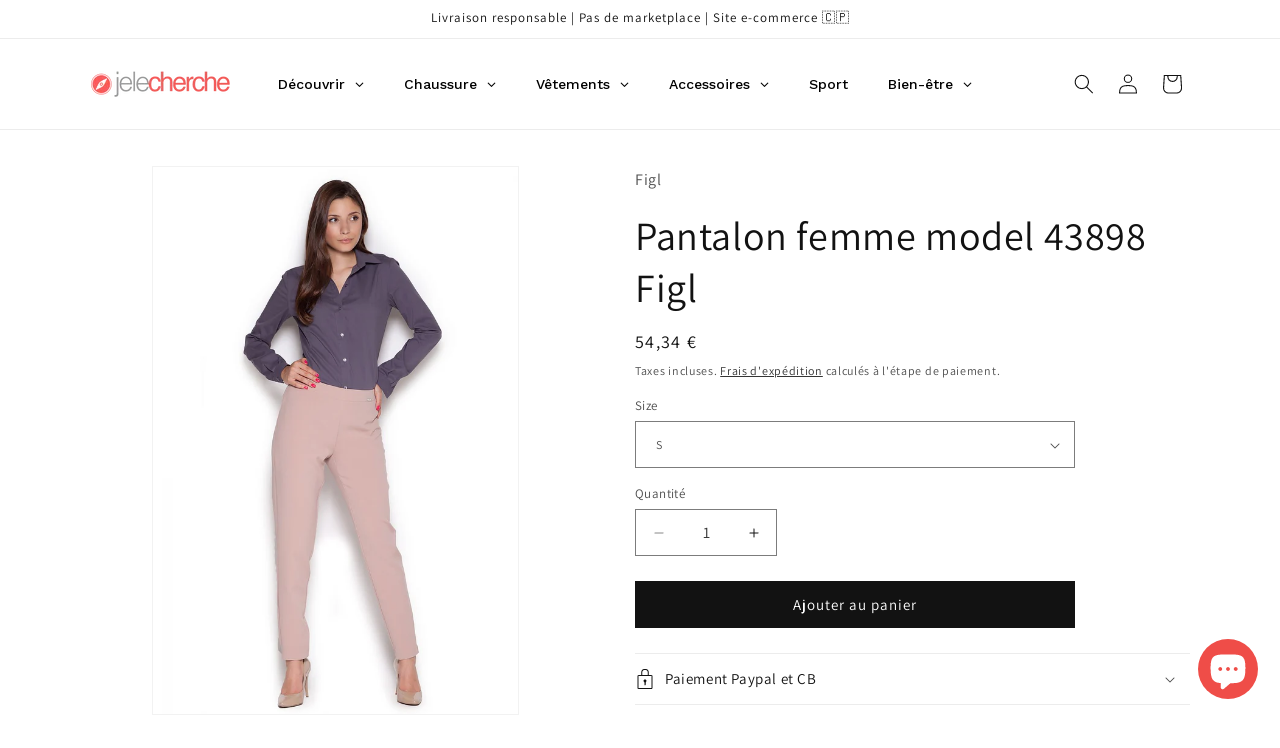

--- FILE ---
content_type: text/html; charset=utf-8
request_url: https://shop.jelecherche.com/products/pantalon-femme-model-43898-figl
body_size: 46925
content:
<!doctype html>
<html class="js" lang="fr">
  <head>
    <meta charset="utf-8">
    <meta http-equiv="X-UA-Compatible" content="IE=edge">
    <meta name="viewport" content="width=device-width,initial-scale=1">
    <meta name="theme-color" content="">
    <link rel="canonical" href="https://shop.jelecherche.com/products/pantalon-femme-model-43898-figl"><link rel="icon" type="image/png" href="//shop.jelecherche.com/cdn/shop/files/cropped-logo-rond-2019.png?crop=center&height=32&v=1645636865&width=32"><link rel="preconnect" href="https://fonts.shopifycdn.com" crossorigin><title>
      Pantalon femme model 43898 Figl
 &ndash; Je Le Cherche</title>

    
      <meta name="description" content="L&#39;élégance classique. pantalon correspondant à un état légèrement accrue, idéal pour les réunions officielles et des fêtes de famille. cadeau idéal sera de toutes sortes de chemises, plus et moins élégant. état légèrement surélevée, ils souligner la taille. Le modèle est disponible en trois couleurs toniques. Élasthann">
    

    

<meta property="og:site_name" content="Je Le Cherche">
<meta property="og:url" content="https://shop.jelecherche.com/products/pantalon-femme-model-43898-figl">
<meta property="og:title" content="Pantalon femme model 43898 Figl">
<meta property="og:type" content="product">
<meta property="og:description" content="L&#39;élégance classique. pantalon correspondant à un état légèrement accrue, idéal pour les réunions officielles et des fêtes de famille. cadeau idéal sera de toutes sortes de chemises, plus et moins élégant. état légèrement surélevée, ils souligner la taille. Le modèle est disponible en trois couleurs toniques. Élasthann"><meta property="og:image" content="http://shop.jelecherche.com/cdn/shop/files/custom1000x1500_99006.jpg?v=1715278915">
  <meta property="og:image:secure_url" content="https://shop.jelecherche.com/cdn/shop/files/custom1000x1500_99006.jpg?v=1715278915">
  <meta property="og:image:width" content="1000">
  <meta property="og:image:height" content="1500"><meta property="og:price:amount" content="54,34">
  <meta property="og:price:currency" content="EUR"><meta name="twitter:site" content="@jelecherche"><meta name="twitter:card" content="summary_large_image">
<meta name="twitter:title" content="Pantalon femme model 43898 Figl">
<meta name="twitter:description" content="L&#39;élégance classique. pantalon correspondant à un état légèrement accrue, idéal pour les réunions officielles et des fêtes de famille. cadeau idéal sera de toutes sortes de chemises, plus et moins élégant. état légèrement surélevée, ils souligner la taille. Le modèle est disponible en trois couleurs toniques. Élasthann">


    <script src="//shop.jelecherche.com/cdn/shop/t/4/assets/constants.js?v=132983761750457495441729074932" defer="defer"></script>
    <script src="//shop.jelecherche.com/cdn/shop/t/4/assets/pubsub.js?v=158357773527763999511729074933" defer="defer"></script>
    <script src="//shop.jelecherche.com/cdn/shop/t/4/assets/global.js?v=152862011079830610291729074932" defer="defer"></script>
    <script src="//shop.jelecherche.com/cdn/shop/t/4/assets/details-disclosure.js?v=13653116266235556501729074932" defer="defer"></script>
    <script src="//shop.jelecherche.com/cdn/shop/t/4/assets/details-modal.js?v=25581673532751508451729074932" defer="defer"></script>
    <script src="//shop.jelecherche.com/cdn/shop/t/4/assets/search-form.js?v=133129549252120666541729074934" defer="defer"></script><script src="//shop.jelecherche.com/cdn/shop/t/4/assets/animations.js?v=88693664871331136111729074931" defer="defer"></script><script>window.performance && window.performance.mark && window.performance.mark('shopify.content_for_header.start');</script><meta name="facebook-domain-verification" content="viyorshmj0t623jqz6nldvo86uunox">
<meta name="google-site-verification" content="bQMhWBf0Bdas3cYDJfe5_B-RKviFtSsTf6aCcAet8mI">
<meta id="shopify-digital-wallet" name="shopify-digital-wallet" content="/61364076735/digital_wallets/dialog">
<meta name="shopify-checkout-api-token" content="90bf4f2a1d552ce03d6c787d382079c6">
<meta id="in-context-paypal-metadata" data-shop-id="61364076735" data-venmo-supported="false" data-environment="production" data-locale="fr_FR" data-paypal-v4="true" data-currency="EUR">
<link rel="alternate" type="application/json+oembed" href="https://shop.jelecherche.com/products/pantalon-femme-model-43898-figl.oembed">
<script async="async" src="/checkouts/internal/preloads.js?locale=fr-FR"></script>
<script id="apple-pay-shop-capabilities" type="application/json">{"shopId":61364076735,"countryCode":"FR","currencyCode":"EUR","merchantCapabilities":["supports3DS"],"merchantId":"gid:\/\/shopify\/Shop\/61364076735","merchantName":"Je Le Cherche","requiredBillingContactFields":["postalAddress","email","phone"],"requiredShippingContactFields":["postalAddress","email","phone"],"shippingType":"shipping","supportedNetworks":["visa","masterCard","amex","maestro"],"total":{"type":"pending","label":"Je Le Cherche","amount":"1.00"},"shopifyPaymentsEnabled":true,"supportsSubscriptions":true}</script>
<script id="shopify-features" type="application/json">{"accessToken":"90bf4f2a1d552ce03d6c787d382079c6","betas":["rich-media-storefront-analytics"],"domain":"shop.jelecherche.com","predictiveSearch":true,"shopId":61364076735,"locale":"fr"}</script>
<script>var Shopify = Shopify || {};
Shopify.shop = "jelecherche.myshopify.com";
Shopify.locale = "fr";
Shopify.currency = {"active":"EUR","rate":"1.0"};
Shopify.country = "FR";
Shopify.theme = {"name":"Dawn en production","id":174209171804,"schema_name":"Dawn","schema_version":"15.2.0","theme_store_id":887,"role":"main"};
Shopify.theme.handle = "null";
Shopify.theme.style = {"id":null,"handle":null};
Shopify.cdnHost = "shop.jelecherche.com/cdn";
Shopify.routes = Shopify.routes || {};
Shopify.routes.root = "/";</script>
<script type="module">!function(o){(o.Shopify=o.Shopify||{}).modules=!0}(window);</script>
<script>!function(o){function n(){var o=[];function n(){o.push(Array.prototype.slice.apply(arguments))}return n.q=o,n}var t=o.Shopify=o.Shopify||{};t.loadFeatures=n(),t.autoloadFeatures=n()}(window);</script>
<script id="shop-js-analytics" type="application/json">{"pageType":"product"}</script>
<script defer="defer" async type="module" src="//shop.jelecherche.com/cdn/shopifycloud/shop-js/modules/v2/client.init-shop-cart-sync_BcDpqI9l.fr.esm.js"></script>
<script defer="defer" async type="module" src="//shop.jelecherche.com/cdn/shopifycloud/shop-js/modules/v2/chunk.common_a1Rf5Dlz.esm.js"></script>
<script defer="defer" async type="module" src="//shop.jelecherche.com/cdn/shopifycloud/shop-js/modules/v2/chunk.modal_Djra7sW9.esm.js"></script>
<script type="module">
  await import("//shop.jelecherche.com/cdn/shopifycloud/shop-js/modules/v2/client.init-shop-cart-sync_BcDpqI9l.fr.esm.js");
await import("//shop.jelecherche.com/cdn/shopifycloud/shop-js/modules/v2/chunk.common_a1Rf5Dlz.esm.js");
await import("//shop.jelecherche.com/cdn/shopifycloud/shop-js/modules/v2/chunk.modal_Djra7sW9.esm.js");

  window.Shopify.SignInWithShop?.initShopCartSync?.({"fedCMEnabled":true,"windoidEnabled":true});

</script>
<script>(function() {
  var isLoaded = false;
  function asyncLoad() {
    if (isLoaded) return;
    isLoaded = true;
    var urls = ["https:\/\/intg.snapchat.com\/shopify\/shopify-scevent-init.js?id=2cede312-c560-4c1b-b756-7554b44b155e\u0026shop=jelecherche.myshopify.com","\/\/cdn.shopify.com\/proxy\/4d50be4bdfea5df437cef4bfaecf2425d52041549fe506cc16de200c5a4c297c\/bingshoppingtool-t2app-prod.trafficmanager.net\/uet\/tracking_script?shop=jelecherche.myshopify.com\u0026sp-cache-control=cHVibGljLCBtYXgtYWdlPTkwMA","https:\/\/example.com\/my_script.js?shop=jelecherche.myshopify.com"];
    for (var i = 0; i < urls.length; i++) {
      var s = document.createElement('script');
      s.type = 'text/javascript';
      s.async = true;
      s.src = urls[i];
      var x = document.getElementsByTagName('script')[0];
      x.parentNode.insertBefore(s, x);
    }
  };
  if(window.attachEvent) {
    window.attachEvent('onload', asyncLoad);
  } else {
    window.addEventListener('load', asyncLoad, false);
  }
})();</script>
<script id="__st">var __st={"a":61364076735,"offset":3600,"reqid":"263010eb-1f0b-4cb5-b6d1-e15b449ea3ea-1769055333","pageurl":"shop.jelecherche.com\/products\/pantalon-femme-model-43898-figl","u":"1a912ab68fee","p":"product","rtyp":"product","rid":9340320088412};</script>
<script>window.ShopifyPaypalV4VisibilityTracking = true;</script>
<script id="captcha-bootstrap">!function(){'use strict';const t='contact',e='account',n='new_comment',o=[[t,t],['blogs',n],['comments',n],[t,'customer']],c=[[e,'customer_login'],[e,'guest_login'],[e,'recover_customer_password'],[e,'create_customer']],r=t=>t.map((([t,e])=>`form[action*='/${t}']:not([data-nocaptcha='true']) input[name='form_type'][value='${e}']`)).join(','),a=t=>()=>t?[...document.querySelectorAll(t)].map((t=>t.form)):[];function s(){const t=[...o],e=r(t);return a(e)}const i='password',u='form_key',d=['recaptcha-v3-token','g-recaptcha-response','h-captcha-response',i],f=()=>{try{return window.sessionStorage}catch{return}},m='__shopify_v',_=t=>t.elements[u];function p(t,e,n=!1){try{const o=window.sessionStorage,c=JSON.parse(o.getItem(e)),{data:r}=function(t){const{data:e,action:n}=t;return t[m]||n?{data:e,action:n}:{data:t,action:n}}(c);for(const[e,n]of Object.entries(r))t.elements[e]&&(t.elements[e].value=n);n&&o.removeItem(e)}catch(o){console.error('form repopulation failed',{error:o})}}const l='form_type',E='cptcha';function T(t){t.dataset[E]=!0}const w=window,h=w.document,L='Shopify',v='ce_forms',y='captcha';let A=!1;((t,e)=>{const n=(g='f06e6c50-85a8-45c8-87d0-21a2b65856fe',I='https://cdn.shopify.com/shopifycloud/storefront-forms-hcaptcha/ce_storefront_forms_captcha_hcaptcha.v1.5.2.iife.js',D={infoText:'Protégé par hCaptcha',privacyText:'Confidentialité',termsText:'Conditions'},(t,e,n)=>{const o=w[L][v],c=o.bindForm;if(c)return c(t,g,e,D).then(n);var r;o.q.push([[t,g,e,D],n]),r=I,A||(h.body.append(Object.assign(h.createElement('script'),{id:'captcha-provider',async:!0,src:r})),A=!0)});var g,I,D;w[L]=w[L]||{},w[L][v]=w[L][v]||{},w[L][v].q=[],w[L][y]=w[L][y]||{},w[L][y].protect=function(t,e){n(t,void 0,e),T(t)},Object.freeze(w[L][y]),function(t,e,n,w,h,L){const[v,y,A,g]=function(t,e,n){const i=e?o:[],u=t?c:[],d=[...i,...u],f=r(d),m=r(i),_=r(d.filter((([t,e])=>n.includes(e))));return[a(f),a(m),a(_),s()]}(w,h,L),I=t=>{const e=t.target;return e instanceof HTMLFormElement?e:e&&e.form},D=t=>v().includes(t);t.addEventListener('submit',(t=>{const e=I(t);if(!e)return;const n=D(e)&&!e.dataset.hcaptchaBound&&!e.dataset.recaptchaBound,o=_(e),c=g().includes(e)&&(!o||!o.value);(n||c)&&t.preventDefault(),c&&!n&&(function(t){try{if(!f())return;!function(t){const e=f();if(!e)return;const n=_(t);if(!n)return;const o=n.value;o&&e.removeItem(o)}(t);const e=Array.from(Array(32),(()=>Math.random().toString(36)[2])).join('');!function(t,e){_(t)||t.append(Object.assign(document.createElement('input'),{type:'hidden',name:u})),t.elements[u].value=e}(t,e),function(t,e){const n=f();if(!n)return;const o=[...t.querySelectorAll(`input[type='${i}']`)].map((({name:t})=>t)),c=[...d,...o],r={};for(const[a,s]of new FormData(t).entries())c.includes(a)||(r[a]=s);n.setItem(e,JSON.stringify({[m]:1,action:t.action,data:r}))}(t,e)}catch(e){console.error('failed to persist form',e)}}(e),e.submit())}));const S=(t,e)=>{t&&!t.dataset[E]&&(n(t,e.some((e=>e===t))),T(t))};for(const o of['focusin','change'])t.addEventListener(o,(t=>{const e=I(t);D(e)&&S(e,y())}));const B=e.get('form_key'),M=e.get(l),P=B&&M;t.addEventListener('DOMContentLoaded',(()=>{const t=y();if(P)for(const e of t)e.elements[l].value===M&&p(e,B);[...new Set([...A(),...v().filter((t=>'true'===t.dataset.shopifyCaptcha))])].forEach((e=>S(e,t)))}))}(h,new URLSearchParams(w.location.search),n,t,e,['guest_login'])})(!0,!0)}();</script>
<script integrity="sha256-4kQ18oKyAcykRKYeNunJcIwy7WH5gtpwJnB7kiuLZ1E=" data-source-attribution="shopify.loadfeatures" defer="defer" src="//shop.jelecherche.com/cdn/shopifycloud/storefront/assets/storefront/load_feature-a0a9edcb.js" crossorigin="anonymous"></script>
<script data-source-attribution="shopify.dynamic_checkout.dynamic.init">var Shopify=Shopify||{};Shopify.PaymentButton=Shopify.PaymentButton||{isStorefrontPortableWallets:!0,init:function(){window.Shopify.PaymentButton.init=function(){};var t=document.createElement("script");t.src="https://shop.jelecherche.com/cdn/shopifycloud/portable-wallets/latest/portable-wallets.fr.js",t.type="module",document.head.appendChild(t)}};
</script>
<script data-source-attribution="shopify.dynamic_checkout.buyer_consent">
  function portableWalletsHideBuyerConsent(e){var t=document.getElementById("shopify-buyer-consent"),n=document.getElementById("shopify-subscription-policy-button");t&&n&&(t.classList.add("hidden"),t.setAttribute("aria-hidden","true"),n.removeEventListener("click",e))}function portableWalletsShowBuyerConsent(e){var t=document.getElementById("shopify-buyer-consent"),n=document.getElementById("shopify-subscription-policy-button");t&&n&&(t.classList.remove("hidden"),t.removeAttribute("aria-hidden"),n.addEventListener("click",e))}window.Shopify?.PaymentButton&&(window.Shopify.PaymentButton.hideBuyerConsent=portableWalletsHideBuyerConsent,window.Shopify.PaymentButton.showBuyerConsent=portableWalletsShowBuyerConsent);
</script>
<script data-source-attribution="shopify.dynamic_checkout.cart.bootstrap">document.addEventListener("DOMContentLoaded",(function(){function t(){return document.querySelector("shopify-accelerated-checkout-cart, shopify-accelerated-checkout")}if(t())Shopify.PaymentButton.init();else{new MutationObserver((function(e,n){t()&&(Shopify.PaymentButton.init(),n.disconnect())})).observe(document.body,{childList:!0,subtree:!0})}}));
</script>
<script id='scb4127' type='text/javascript' async='' src='https://shop.jelecherche.com/cdn/shopifycloud/privacy-banner/storefront-banner.js'></script><link id="shopify-accelerated-checkout-styles" rel="stylesheet" media="screen" href="https://shop.jelecherche.com/cdn/shopifycloud/portable-wallets/latest/accelerated-checkout-backwards-compat.css" crossorigin="anonymous">
<style id="shopify-accelerated-checkout-cart">
        #shopify-buyer-consent {
  margin-top: 1em;
  display: inline-block;
  width: 100%;
}

#shopify-buyer-consent.hidden {
  display: none;
}

#shopify-subscription-policy-button {
  background: none;
  border: none;
  padding: 0;
  text-decoration: underline;
  font-size: inherit;
  cursor: pointer;
}

#shopify-subscription-policy-button::before {
  box-shadow: none;
}

      </style>
<script id="sections-script" data-sections="header" defer="defer" src="//shop.jelecherche.com/cdn/shop/t/4/compiled_assets/scripts.js?v=685"></script>
<script>window.performance && window.performance.mark && window.performance.mark('shopify.content_for_header.end');</script>


    <style data-shopify>
      @font-face {
  font-family: Assistant;
  font-weight: 400;
  font-style: normal;
  font-display: swap;
  src: url("//shop.jelecherche.com/cdn/fonts/assistant/assistant_n4.9120912a469cad1cc292572851508ca49d12e768.woff2") format("woff2"),
       url("//shop.jelecherche.com/cdn/fonts/assistant/assistant_n4.6e9875ce64e0fefcd3f4446b7ec9036b3ddd2985.woff") format("woff");
}

      @font-face {
  font-family: Assistant;
  font-weight: 700;
  font-style: normal;
  font-display: swap;
  src: url("//shop.jelecherche.com/cdn/fonts/assistant/assistant_n7.bf44452348ec8b8efa3aa3068825305886b1c83c.woff2") format("woff2"),
       url("//shop.jelecherche.com/cdn/fonts/assistant/assistant_n7.0c887fee83f6b3bda822f1150b912c72da0f7b64.woff") format("woff");
}

      
      
      @font-face {
  font-family: Assistant;
  font-weight: 400;
  font-style: normal;
  font-display: swap;
  src: url("//shop.jelecherche.com/cdn/fonts/assistant/assistant_n4.9120912a469cad1cc292572851508ca49d12e768.woff2") format("woff2"),
       url("//shop.jelecherche.com/cdn/fonts/assistant/assistant_n4.6e9875ce64e0fefcd3f4446b7ec9036b3ddd2985.woff") format("woff");
}


      
        :root,
        .color-background-1 {
          --color-background: 255,255,255;
        
          --gradient-background: #ffffff;
        

        

        --color-foreground: 18,18,18;
        --color-background-contrast: 191,191,191;
        --color-shadow: 18,18,18;
        --color-button: 18,18,18;
        --color-button-text: 255,255,255;
        --color-secondary-button: 255,255,255;
        --color-secondary-button-text: 18,18,18;
        --color-link: 18,18,18;
        --color-badge-foreground: 18,18,18;
        --color-badge-background: 255,255,255;
        --color-badge-border: 18,18,18;
        --payment-terms-background-color: rgb(255 255 255);
      }
      
        
        .color-background-2 {
          --color-background: 243,243,243;
        
          --gradient-background: #f3f3f3;
        

        

        --color-foreground: 18,18,18;
        --color-background-contrast: 179,179,179;
        --color-shadow: 18,18,18;
        --color-button: 18,18,18;
        --color-button-text: 243,243,243;
        --color-secondary-button: 243,243,243;
        --color-secondary-button-text: 18,18,18;
        --color-link: 18,18,18;
        --color-badge-foreground: 18,18,18;
        --color-badge-background: 243,243,243;
        --color-badge-border: 18,18,18;
        --payment-terms-background-color: rgb(243 243 243);
      }
      
        
        .color-inverse {
          --color-background: 18,18,18;
        
          --gradient-background: #121212;
        

        

        --color-foreground: 255,255,255;
        --color-background-contrast: 146,146,146;
        --color-shadow: 18,18,18;
        --color-button: 255,255,255;
        --color-button-text: 18,18,18;
        --color-secondary-button: 18,18,18;
        --color-secondary-button-text: 255,255,255;
        --color-link: 255,255,255;
        --color-badge-foreground: 255,255,255;
        --color-badge-background: 18,18,18;
        --color-badge-border: 255,255,255;
        --payment-terms-background-color: rgb(18 18 18);
      }
      
        
        .color-accent-1 {
          --color-background: 18,18,18;
        
          --gradient-background: #121212;
        

        

        --color-foreground: 255,255,255;
        --color-background-contrast: 146,146,146;
        --color-shadow: 18,18,18;
        --color-button: 255,255,255;
        --color-button-text: 18,18,18;
        --color-secondary-button: 18,18,18;
        --color-secondary-button-text: 255,255,255;
        --color-link: 255,255,255;
        --color-badge-foreground: 255,255,255;
        --color-badge-background: 18,18,18;
        --color-badge-border: 255,255,255;
        --payment-terms-background-color: rgb(18 18 18);
      }
      
        
        .color-accent-2 {
          --color-background: 239,77,72;
        
          --gradient-background: #ef4d48;
        

        

        --color-foreground: 255,255,255;
        --color-background-contrast: 169,19,15;
        --color-shadow: 18,18,18;
        --color-button: 255,255,255;
        --color-button-text: 239,77,72;
        --color-secondary-button: 239,77,72;
        --color-secondary-button-text: 255,255,255;
        --color-link: 255,255,255;
        --color-badge-foreground: 255,255,255;
        --color-badge-background: 239,77,72;
        --color-badge-border: 255,255,255;
        --payment-terms-background-color: rgb(239 77 72);
      }
      

      body, .color-background-1, .color-background-2, .color-inverse, .color-accent-1, .color-accent-2 {
        color: rgba(var(--color-foreground), 0.75);
        background-color: rgb(var(--color-background));
      }

      :root {
        --font-body-family: Assistant, sans-serif;
        --font-body-style: normal;
        --font-body-weight: 400;
        --font-body-weight-bold: 700;

        --font-heading-family: Assistant, sans-serif;
        --font-heading-style: normal;
        --font-heading-weight: 400;

        --font-body-scale: 1.0;
        --font-heading-scale: 1.0;

        --media-padding: px;
        --media-border-opacity: 0.05;
        --media-border-width: 1px;
        --media-radius: 0px;
        --media-shadow-opacity: 0.0;
        --media-shadow-horizontal-offset: 0px;
        --media-shadow-vertical-offset: 0px;
        --media-shadow-blur-radius: 0px;
        --media-shadow-visible: 0;

        --page-width: 120rem;
        --page-width-margin: 0rem;

        --product-card-image-padding: 0.0rem;
        --product-card-corner-radius: 0.0rem;
        --product-card-text-alignment: left;
        --product-card-border-width: 0.0rem;
        --product-card-border-opacity: 0.0;
        --product-card-shadow-opacity: 0.1;
        --product-card-shadow-visible: 1;
        --product-card-shadow-horizontal-offset: 0.0rem;
        --product-card-shadow-vertical-offset: 0.0rem;
        --product-card-shadow-blur-radius: 0.0rem;

        --collection-card-image-padding: 0.0rem;
        --collection-card-corner-radius: 0.0rem;
        --collection-card-text-alignment: left;
        --collection-card-border-width: 0.0rem;
        --collection-card-border-opacity: 0.0;
        --collection-card-shadow-opacity: 0.1;
        --collection-card-shadow-visible: 1;
        --collection-card-shadow-horizontal-offset: 0.0rem;
        --collection-card-shadow-vertical-offset: 0.0rem;
        --collection-card-shadow-blur-radius: 0.0rem;

        --blog-card-image-padding: 0.0rem;
        --blog-card-corner-radius: 0.0rem;
        --blog-card-text-alignment: left;
        --blog-card-border-width: 0.0rem;
        --blog-card-border-opacity: 0.0;
        --blog-card-shadow-opacity: 0.1;
        --blog-card-shadow-visible: 1;
        --blog-card-shadow-horizontal-offset: 0.0rem;
        --blog-card-shadow-vertical-offset: 0.0rem;
        --blog-card-shadow-blur-radius: 0.0rem;

        --badge-corner-radius: 4.0rem;

        --popup-border-width: 1px;
        --popup-border-opacity: 0.1;
        --popup-corner-radius: 0px;
        --popup-shadow-opacity: 0.0;
        --popup-shadow-horizontal-offset: 0px;
        --popup-shadow-vertical-offset: 0px;
        --popup-shadow-blur-radius: 0px;

        --drawer-border-width: 1px;
        --drawer-border-opacity: 0.1;
        --drawer-shadow-opacity: 0.0;
        --drawer-shadow-horizontal-offset: 0px;
        --drawer-shadow-vertical-offset: 0px;
        --drawer-shadow-blur-radius: 0px;

        --spacing-sections-desktop: 0px;
        --spacing-sections-mobile: 0px;

        --grid-desktop-vertical-spacing: 8px;
        --grid-desktop-horizontal-spacing: 8px;
        --grid-mobile-vertical-spacing: 4px;
        --grid-mobile-horizontal-spacing: 4px;

        --text-boxes-border-opacity: 0.0;
        --text-boxes-border-width: 0px;
        --text-boxes-radius: 0px;
        --text-boxes-shadow-opacity: 0.0;
        --text-boxes-shadow-visible: 0;
        --text-boxes-shadow-horizontal-offset: 0px;
        --text-boxes-shadow-vertical-offset: 0px;
        --text-boxes-shadow-blur-radius: 0px;

        --buttons-radius: 0px;
        --buttons-radius-outset: 0px;
        --buttons-border-width: 1px;
        --buttons-border-opacity: 1.0;
        --buttons-shadow-opacity: 0.0;
        --buttons-shadow-visible: 0;
        --buttons-shadow-horizontal-offset: 0px;
        --buttons-shadow-vertical-offset: 0px;
        --buttons-shadow-blur-radius: 0px;
        --buttons-border-offset: 0px;

        --inputs-radius: 0px;
        --inputs-border-width: 1px;
        --inputs-border-opacity: 0.55;
        --inputs-shadow-opacity: 0.0;
        --inputs-shadow-horizontal-offset: 0px;
        --inputs-margin-offset: 0px;
        --inputs-shadow-vertical-offset: 0px;
        --inputs-shadow-blur-radius: 0px;
        --inputs-radius-outset: 0px;

        --variant-pills-radius: 40px;
        --variant-pills-border-width: 1px;
        --variant-pills-border-opacity: 0.55;
        --variant-pills-shadow-opacity: 0.0;
        --variant-pills-shadow-horizontal-offset: 0px;
        --variant-pills-shadow-vertical-offset: 0px;
        --variant-pills-shadow-blur-radius: 0px;
      }

      *,
      *::before,
      *::after {
        box-sizing: inherit;
      }

      html {
        box-sizing: border-box;
        font-size: calc(var(--font-body-scale) * 62.5%);
        height: 100%;
      }

      body {
        display: grid;
        grid-template-rows: auto auto 1fr auto;
        grid-template-columns: 100%;
        min-height: 100%;
        margin: 0;
        font-size: 1.5rem;
        letter-spacing: 0.06rem;
        line-height: calc(1 + 0.8 / var(--font-body-scale));
        font-family: var(--font-body-family);
        font-style: var(--font-body-style);
        font-weight: var(--font-body-weight);
      }

      @media screen and (min-width: 750px) {
        body {
          font-size: 1.6rem;
        }
      }
    </style>

    <link href="//shop.jelecherche.com/cdn/shop/t/4/assets/base.css?v=159841507637079171801729074931" rel="stylesheet" type="text/css" media="all" />
    <link rel="stylesheet" href="//shop.jelecherche.com/cdn/shop/t/4/assets/component-cart-items.css?v=123238115697927560811729074931" media="print" onload="this.media='all'">
      <link rel="preload" as="font" href="//shop.jelecherche.com/cdn/fonts/assistant/assistant_n4.9120912a469cad1cc292572851508ca49d12e768.woff2" type="font/woff2" crossorigin>
      

      <link rel="preload" as="font" href="//shop.jelecherche.com/cdn/fonts/assistant/assistant_n4.9120912a469cad1cc292572851508ca49d12e768.woff2" type="font/woff2" crossorigin>
      
<link
        rel="stylesheet"
        href="//shop.jelecherche.com/cdn/shop/t/4/assets/component-predictive-search.css?v=118923337488134913561729074931"
        media="print"
        onload="this.media='all'"
      ><script>
      if (Shopify.designMode) {
        document.documentElement.classList.add('shopify-design-mode');
      }
    </script>
  <!-- BEGIN app block: shopify://apps/globo-mega-menu/blocks/app-embed/7a00835e-fe40-45a5-a615-2eb4ab697b58 -->
<link href="//cdn.shopify.com/extensions/019b6e53-04e2-713c-aa06-5bced6079bf6/menufrontend-304/assets/main-navigation-styles.min.css" rel="stylesheet" type="text/css" media="all" />
<link href="//cdn.shopify.com/extensions/019b6e53-04e2-713c-aa06-5bced6079bf6/menufrontend-304/assets/theme-styles.min.css" rel="stylesheet" type="text/css" media="all" />
<script type="text/javascript" hs-ignore data-cookieconsent="ignore" data-ccm-injected>
document.getElementsByTagName('html')[0].classList.add('globo-menu-loading');
window.GloboMenuConfig = window.GloboMenuConfig || {}
window.GloboMenuConfig.curLocale = "fr";
window.GloboMenuConfig.shop = "jelecherche.myshopify.com";
window.GloboMenuConfig.GloboMenuLocale = "fr";
window.GloboMenuConfig.locale = "fr";
window.menuRootUrl = "";
window.GloboMenuCustomer = false;
window.GloboMenuAssetsUrl = 'https://cdn.shopify.com/extensions/019b6e53-04e2-713c-aa06-5bced6079bf6/menufrontend-304/assets/';
window.GloboMenuFilesUrl = '//shop.jelecherche.com/cdn/shop/files/';
window.GloboMenuLinklists = {"main-menu": [{'url' :"\/search", 'title': "Rechercher"},{'url' :"https:\/\/www.jelecherche.com\/cat\/mode", 'title': "Mode et accessoires"},{'url' :"\/collections\/sextoy", 'title': "Bien-être"},{'url' :"\/pages\/contact", 'title': "Contact"}],"footer": [{'url' :"\/collections\/vetements", 'title': "Mode"},{'url' :"\/policies\/terms-of-service", 'title': "Conditions d'utilisation"},{'url' :"\/policies\/refund-policy", 'title': "Politique de remboursement"}],"menu-pied-de-page-commande": [{'url' :"\/blogs\/infos", 'title': "Blog"},{'url' :"\/policies\/legal-notice", 'title': "Mentions légales"},{'url' :"\/policies\/privacy-policy", 'title': "Politique de confidentialité"},{'url' :"\/policies\/refund-policy", 'title': "Politique de remboursement"},{'url' :"\/policies\/shipping-policy", 'title': "Livraison"},{'url' :"\/policies\/terms-of-service", 'title': "Conditions d'utilisations et de ventes"},{'url' :"\/pages\/contact", 'title': "Contact"},{'url' :"https:\/\/jelecherche.goaffpro.com\/", 'title': "Devenir affilié"},{'url' :"https:\/\/shop.jelecherche.com\/pages\/parrainage", 'title': "Parrainez une amie"}],"customer-account-main-menu": [{'url' :"\/", 'title': "Boutique"},{'url' :"https:\/\/shopify.com\/61364076735\/account\/orders?locale=fr\u0026region_country=FR", 'title': "Orders"}]}
window.GloboMenuConfig.is_app_embedded = true;
window.showAdsInConsole = true;
</script>
<link href="//cdn.shopify.com/extensions/019b6e53-04e2-713c-aa06-5bced6079bf6/menufrontend-304/assets/font-awesome.min.css" rel="stylesheet" type="text/css" media="all" />


<script hs-ignore data-cookieconsent="ignore" data-ccm-injected type="text/javascript">
  window.GloboMenus = window.GloboMenus || [];
  var menuKey = "30519";
  window.GloboMenus[menuKey] = window.GloboMenus[menuKey] || {};
  window.GloboMenus[menuKey].id = menuKey;window.GloboMenus[menuKey].replacement = {"type":"auto"};window.GloboMenus[menuKey].type = "main";
  window.GloboMenus[menuKey].schedule = null;
  window.GloboMenus[menuKey].settings ={"font":{"tab_fontsize":"14","menu_fontsize":"14","tab_fontfamily":"Work Sans","tab_fontweight":"500","menu_fontfamily":"Work Sans","menu_fontweight":"500","tab_fontfamily_2":"Lato","menu_fontfamily_2":"Lato","submenu_text_fontsize":"13","tab_fontfamily_custom":false,"menu_fontfamily_custom":false,"submenu_text_fontfamily":"Work Sans","submenu_text_fontweight":"400","submenu_heading_fontsize":"14","submenu_text_fontfamily_2":"Arimo","submenu_heading_fontfamily":"Work Sans","submenu_heading_fontweight":"600","submenu_description_fontsize":"12","submenu_heading_fontfamily_2":"Bitter","submenu_description_fontfamily":"Work Sans","submenu_description_fontweight":"400","submenu_text_fontfamily_custom":false,"submenu_description_fontfamily_2":"Indie Flower","submenu_heading_fontfamily_custom":false,"submenu_description_fontfamily_custom":false},"color":{"menu_text":"rgba(0, 0, 0, 1)","menu_border":"rgba(239, 77, 71, 1)","submenu_text":"#313131","atc_text_color":"#FFFFFF","submenu_border":"#d1d1d1","menu_background":"rgba(255, 255, 255, 1)","menu_text_hover":"#f6f1f1","sale_text_color":"#ffffff","submenu_heading":"#ae2828","tab_heading_color":"#202020","soldout_text_color":"#757575","submenu_background":"#ffffff","submenu_text_hover":"#000000","submenu_description":"#969696","atc_background_color":"#1F1F1F","atc_text_color_hover":"#FFFFFF","tab_background_hover":"#d9d9d9","menu_background_hover":"rgba(18, 18, 18, 1)","sale_background_color":"#ec523e","soldout_background_color":"#d5d5d5","tab_heading_active_color":"#000000","submenu_description_hover":"#4d5bcd","atc_background_color_hover":"#000000"},"general":{"align":"left","login":false,"border":false,"logout":false,"search":false,"account":false,"trigger":"hover","register":false,"atcButton":false,"max_width":null,"indicators":true,"responsive":"768","transition":"fade","orientation":"horizontal","menu_padding":"20","carousel_loop":true,"mobile_border":true,"mobile_trigger":"click_toggle","submenu_border":false,"tab_lineheight":"50","menu_lineheight":"50","lazy_load_enable":true,"transition_delay":"150","transition_speed":"300","submenu_max_width":null,"carousel_auto_play":true,"dropdown_lineheight":"50","linklist_lineheight":"30","mobile_sticky_header":true,"desktop_sticky_header":true,"mobile_hide_linklist_submenu":false},"language":{"name":"Name","sale":"Sale","send":"Send","view":"View details","email":"Email","phone":"Phone Number","search":"Search for...","message":"Message","sold_out":"Sold out","add_to_cart":"Add to cart"}};
  window.GloboMenus[menuKey].itemsLength = 6;
</script><script type="template/html" id="globoMenu30519HTML"><ul class="gm-menu gm-menu-30519 gm-mobile-bordered gm-has-retractor gm-submenu-align-left gm-menu-trigger-hover gm-transition-fade" data-menu-id="30519" data-transition-speed="300" data-transition-delay="150">
<li data-gmmi="0" data-gmdi="0" class="gm-item gm-level-0 gm-has-submenu gm-submenu-mega gm-submenu-align-full"><a class="gm-target" title="Découvrir" href="/collections"><span class="gm-text">Découvrir</span><span class="gm-retractor"></span></a><div 
      class="gm-submenu gm-mega" 
      style=""
    ><div style="" class="submenu-background"></div>
      <ul class="gm-grid">
<li class="gm-item gm-grid-item gmcol-12">
      <ul class="gm-products-carousel"><li class="gm-heading">
          <a class="gm-target" href="/collections/jupe">Jupes</a>
        </li><li id="gm-owlcarousel-outer" class="gm-owlcarousel-outer">
          <div class="gm-owlcarousel owl-carousel" data-show="4" data-autoplay="true" data-loop="true"><!-- BEGIN app snippet: menu.item.products --><div class="gm-single-product">
          <a href="/products/jupe-courte-model-222481-roco-fashion" class="gm-target"><span class="gm-label gm-sold_out-label">Sold out</span><div class="gm-product-img"><img
            srcSet="[data-uri]"
            data-sizes="auto"
            data-src="//shop.jelecherche.com/cdn/shop/files/custom1000x1500_1107339_{width}x.jpg?v=1765862245"
            width="1000"
            height="1500"
            loading="lazy"
            data-widths="[40, 100, 140, 180, 250, 260, 275, 305, 440, 610, 720, 930, 1080]"
            class="gmlazyload gm-product-img"
            alt="Jupe courte model 222481 Roco Fashion"
          /></div>
            <div class="gm-product-vendor">Roco Fashion</div>
            <div class="gm-product-name">Jupe courte model 222481 Roco Fashion</div>
            <div class="gm-product">
              <div class="gm-product-price">
                <span class="gm-price">63,90 €</span></div></div>
          </a>
        </div><div class="gm-single-product">
          <a href="/products/jupe-courte-model-222480-roco-fashion" class="gm-target"><div class="gm-product-img"><img
            srcSet="[data-uri]"
            data-sizes="auto"
            data-src="//shop.jelecherche.com/cdn/shop/files/custom1000x1500_1107335_{width}x.jpg?v=1765862242"
            width="1000"
            height="1500"
            loading="lazy"
            data-widths="[40, 100, 140, 180, 250, 260, 275, 305, 440, 610, 720, 930, 1080]"
            class="gmlazyload gm-product-img"
            alt="Jupe courte model 222480 Roco Fashion"
          /></div>
            <div class="gm-product-vendor">Roco Fashion</div>
            <div class="gm-product-name">Jupe courte model 222480 Roco Fashion</div>
            <div class="gm-product">
              <div class="gm-product-price">
                <span class="gm-price">63,90 €</span></div></div>
          </a>
        </div><div class="gm-single-product">
          <a href="/products/jupe-courte-model-222479-roco-fashion" class="gm-target"><div class="gm-product-img"><img
            srcSet="[data-uri]"
            data-sizes="auto"
            data-src="//shop.jelecherche.com/cdn/shop/files/custom1000x1500_1107332_{width}x.jpg?v=1765862239"
            width="1000"
            height="1500"
            loading="lazy"
            data-widths="[40, 100, 140, 180, 250, 260, 275, 305, 440, 610, 720, 930, 1080]"
            class="gmlazyload gm-product-img"
            alt="Jupe courte model 222479 Roco Fashion"
          /></div>
            <div class="gm-product-vendor">Roco Fashion</div>
            <div class="gm-product-name">Jupe courte model 222479 Roco Fashion</div>
            <div class="gm-product">
              <div class="gm-product-price">
                <span class="gm-price">63,90 €</span></div></div>
          </a>
        </div><div class="gm-single-product">
          <a href="/products/jupe-courte-model-222478-roco-fashion" class="gm-target"><div class="gm-product-img"><img
            srcSet="[data-uri]"
            data-sizes="auto"
            data-src="//shop.jelecherche.com/cdn/shop/files/custom1000x1500_1107328_{width}x.jpg?v=1765862238"
            width="1000"
            height="1500"
            loading="lazy"
            data-widths="[40, 100, 140, 180, 250, 260, 275, 305, 440, 610, 720, 930, 1080]"
            class="gmlazyload gm-product-img"
            alt="Jupe courte model 222478 Roco Fashion"
          /></div>
            <div class="gm-product-vendor">Roco Fashion</div>
            <div class="gm-product-name">Jupe courte model 222478 Roco Fashion</div>
            <div class="gm-product">
              <div class="gm-product-price">
                <span class="gm-price">63,90 €</span></div></div>
          </a>
        </div>
</div>
        </li>
      </ul>
    </li>
<li class="gm-item gm-grid-item gmcol-12">
      <ul class="gm-products-grid gm-grid"><li class="gmcol-12">
            <div class="gm-heading">
              <a class="gm-target" href="/collections/robe">Robe</a>
            </div>
          </li><!-- BEGIN app snippet: menu.item.products --><li class="gm-grid-item gmcol-3"><div class="gm-single-product">
          <a href="/products/robe-de-jour-model-168134-rue-paris" class="gm-target"><div class="gm-product-img"><img
            srcSet="[data-uri]"
            data-sizes="auto"
            data-src="//shop.jelecherche.com/cdn/shop/files/custom1000x1500_944213_{width}x.jpg?v=1717292329"
            width="1000"
            height="1500"
            loading="lazy"
            data-widths="[40, 100, 140, 180, 250, 260, 275, 305, 440, 610, 720, 930, 1080]"
            class="gmlazyload gm-product-img"
            alt="Robe de jour model 168134 Rue Paris"
          /></div>
            <div class="gm-product-vendor">Rue Paris</div>
            <div class="gm-product-name">Robe de jour model 168134 Rue Paris</div>
            <div class="gm-product">
              <div class="gm-product-price">
                <span class="gm-price">17,94 €</span></div></div>
          </a>
        </div></li><li class="gm-grid-item gmcol-3"><div class="gm-single-product">
          <a href="/products/robe-de-jour-model-168135-rue-paris" class="gm-target"><div class="gm-product-img"><img
            srcSet="[data-uri]"
            data-sizes="auto"
            data-src="//shop.jelecherche.com/cdn/shop/files/custom1000x1500_944216_{width}x.jpg?v=1717292339"
            width="1000"
            height="1500"
            loading="lazy"
            data-widths="[40, 100, 140, 180, 250, 260, 275, 305, 440, 610, 720, 930, 1080]"
            class="gmlazyload gm-product-img"
            alt="Robe de jour model 168135 Rue Paris"
          /></div>
            <div class="gm-product-vendor">Rue Paris</div>
            <div class="gm-product-name">Robe de jour model 168135 Rue Paris</div>
            <div class="gm-product">
              <div class="gm-product-price">
                <span class="gm-price">17,94 €</span></div></div>
          </a>
        </div></li><li class="gm-grid-item gmcol-3"><div class="gm-single-product">
          <a href="/products/robe-de-jour-model-168136-rue-paris" class="gm-target"><div class="gm-product-img"><img
            srcSet="[data-uri]"
            data-sizes="auto"
            data-src="//shop.jelecherche.com/cdn/shop/files/custom1000x1500_944219_{width}x.jpg?v=1717292345"
            width="1000"
            height="1500"
            loading="lazy"
            data-widths="[40, 100, 140, 180, 250, 260, 275, 305, 440, 610, 720, 930, 1080]"
            class="gmlazyload gm-product-img"
            alt="Robe de jour model 168136 Rue Paris"
          /></div>
            <div class="gm-product-vendor">Rue Paris</div>
            <div class="gm-product-name">Robe de jour model 168136 Rue Paris</div>
            <div class="gm-product">
              <div class="gm-product-price">
                <span class="gm-price">17,94 €</span></div></div>
          </a>
        </div></li><li class="gm-grid-item gmcol-3"><div class="gm-single-product">
          <a href="/products/robe-de-jour-model-168137-rue-paris" class="gm-target"><span class="gm-label gm-sold_out-label">Sold out</span><div class="gm-product-img"><img
            srcSet="[data-uri]"
            data-sizes="auto"
            data-src="//shop.jelecherche.com/cdn/shop/files/custom1000x1500_944221_{width}x.jpg?v=1717292351"
            width="1000"
            height="1500"
            loading="lazy"
            data-widths="[40, 100, 140, 180, 250, 260, 275, 305, 440, 610, 720, 930, 1080]"
            class="gmlazyload gm-product-img"
            alt="Robe de jour model 168137 Rue Paris"
          /></div>
            <div class="gm-product-vendor">Rue Paris</div>
            <div class="gm-product-name">Robe de jour model 168137 Rue Paris</div>
            <div class="gm-product">
              <div class="gm-product-price">
                <span class="gm-price">17,94 €</span></div></div>
          </a>
        </div></li>
</ul>
    </li>
<li class="gm-item gm-grid-item gmcol-12">
      <ul class="gm-products-grid gm-grid"><li class="gmcol-12">
            <div class="gm-heading">
              <a class="gm-target" href="/collections/maillots-de-bain">Maillot</a>
            </div>
          </li><!-- BEGIN app snippet: menu.item.products --><li class="gm-grid-item gmcol-3"><div class="gm-single-product">
          <a href="/products/short-nageur-model-163564-lupo-line" class="gm-target"><span class="gm-label gm-sold_out-label">Sold out</span><div class="gm-product-img"><img
            srcSet="[data-uri]"
            data-sizes="auto"
            data-src="//shop.jelecherche.com/cdn/shop/files/custom1000x1500_930715_{width}x.jpg?v=1717212643"
            width="1000"
            height="1500"
            loading="lazy"
            data-widths="[40, 100, 140, 180, 250, 260, 275, 305, 440, 610, 720, 930, 1080]"
            class="gmlazyload gm-product-img"
            alt="Short nageur model 163564 Lupo Line"
          /></div>
            <div class="gm-product-vendor">Lupo Line</div>
            <div class="gm-product-name">Short nageur model 163564 Lupo Line</div>
            <div class="gm-product">
              <div class="gm-product-price">
                <span class="gm-price">17,94 €</span></div></div>
          </a>
        </div></li><li class="gm-grid-item gmcol-3"><div class="gm-single-product">
          <a href="/products/culottes-nageur-model-163565-lupo-line" class="gm-target"><span class="gm-label gm-sold_out-label">Sold out</span><div class="gm-product-img"><img
            srcSet="[data-uri]"
            data-sizes="auto"
            data-src="//shop.jelecherche.com/cdn/shop/files/custom1000x1500_930716_{width}x.jpg?v=1717212647"
            width="1000"
            height="1500"
            loading="lazy"
            data-widths="[40, 100, 140, 180, 250, 260, 275, 305, 440, 610, 720, 930, 1080]"
            class="gmlazyload gm-product-img"
            alt="Culottes nageur model 163565 Lupo Line"
          /></div>
            <div class="gm-product-vendor">Lupo Line</div>
            <div class="gm-product-name">Culottes nageur model 163565 Lupo Line</div>
            <div class="gm-product">
              <div class="gm-product-price">
                <span class="gm-price">17,94 €</span></div></div>
          </a>
        </div></li><li class="gm-grid-item gmcol-3"><div class="gm-single-product">
          <a href="/products/culottes-nageur-model-165649-lupo-line" class="gm-target"><span class="gm-label gm-sold_out-label">Sold out</span><div class="gm-product-img"><img
            srcSet="[data-uri]"
            data-sizes="auto"
            data-src="//shop.jelecherche.com/cdn/shop/files/custom1000x1500_936978_{width}x.jpg?v=1717238913"
            width="1000"
            height="1500"
            loading="lazy"
            data-widths="[40, 100, 140, 180, 250, 260, 275, 305, 440, 610, 720, 930, 1080]"
            class="gmlazyload gm-product-img"
            alt="Culottes nageur model 165649 Lupo Line"
          /></div>
            <div class="gm-product-vendor">Lupo Line</div>
            <div class="gm-product-name">Culottes nageur model 165649 Lupo Line</div>
            <div class="gm-product">
              <div class="gm-product-price">
                <span class="gm-price">20,54 €</span></div></div>
          </a>
        </div></li><li class="gm-grid-item gmcol-3"><div class="gm-single-product">
          <a href="/products/culottes-nageur-model-180033-lupo-line" class="gm-target"><span class="gm-label gm-sold_out-label">Sold out</span><div class="gm-product-img"><img
            srcSet="[data-uri]"
            data-sizes="auto"
            data-src="//shop.jelecherche.com/cdn/shop/files/custom1000x1500_979203_{width}x.jpg?v=1717786474"
            width="1000"
            height="1500"
            loading="lazy"
            data-widths="[40, 100, 140, 180, 250, 260, 275, 305, 440, 610, 720, 930, 1080]"
            class="gmlazyload gm-product-img"
            alt="Culottes nageur model 180033 Lupo Line"
          /></div>
            <div class="gm-product-vendor">Lupo Line</div>
            <div class="gm-product-name">Culottes nageur model 180033 Lupo Line</div>
            <div class="gm-product">
              <div class="gm-product-price">
                <span class="gm-price">20,54 €</span></div></div>
          </a>
        </div></li>
</ul>
    </li>
<li class="gm-item gm-grid-item gmcol-12">
    <div class="gm-collections gm-grid"><div class="gm-collection gm-collection-top gmcol-3">
              <a class="gm-target" href=/collections/sport>
                <div class="gm-collection-img"><img
                srcSet="[data-uri]"
                data-sizes="auto"
                data-src="//shop.jelecherche.com/cdn/shop/collections/pexels-pixabay-416778-2_{width}x.jpg?v=1686218163"
                width="5472"
                height="3648"
                alt="Yoga et fitness"
                data-widths="[40, 100, 140, 180, 250, 260, 275, 305, 440, 610, 720, 930, 1080, 1200, 1640, 2048]"
                title="Yoga et fitness"
                class="gmlazyload gm-product-img"
              ></div>
                <div class="gm-target">
                  <span class="gm-text">Yoga et fitness</span>
                </div>
              </a>
            </div><div class="gm-collection gm-collection-top gmcol-3">
              <a class="gm-target" href=/collections/robe-longue>
                <div class="gm-collection-img"><img
                srcSet="[data-uri]"
                data-sizes="auto"
                data-src="//shop.jelecherche.com/cdn/shop/collections/962129_{width}x.png?v=1691449483"
                width="2482"
                height="1500"
                alt="Robe longue"
                data-widths="[40, 100, 140, 180, 250, 260, 275, 305, 440, 610, 720, 930, 1080, 1200, 1640, 2048]"
                title="Robe longue"
                class="gmlazyload gm-product-img"
              ></div>
                <div class="gm-target">
                  <span class="gm-text">Robe longue</span>
                </div>
              </a>
            </div><div class="gm-collection gm-collection-top gmcol-3">
              <a class="gm-target" href=/collections/lingerie>
                <div class="gm-collection-img"><img
                srcSet="[data-uri]"
                data-sizes="auto"
                data-src="//shop.jelecherche.com/cdn/shop/collections/lingerie_{width}x.jpg?v=1715255371"
                width="1196"
                height="775"
                alt="Lingerie"
                data-widths="[40, 100, 140, 180, 250, 260, 275, 305, 440, 610, 720, 930, 1080, 1200, 1640, 2048]"
                title="Lingerie"
                class="gmlazyload gm-product-img"
              ></div>
                <div class="gm-target">
                  <span class="gm-text">Lingerie</span>
                </div>
              </a>
            </div></div>
  </li></ul>
    </div></li>

<li data-gmmi="1" data-gmdi="1" class="gm-item gm-level-0 gm-has-submenu gm-submenu-dropdown gm-submenu-align-left"><a class="gm-target" title="Chaussure" href="/collections/chaussure"><span class="gm-text">Chaussure</span><span class="gm-retractor"></span></a><ul class="gm-submenu gm-dropdown gm-orientation-vertical ">
<li class="gm-item"><a class="gm-target" title="Jodhpur" href="/collections/jodhpur"><span class="gm-text">Jodhpur</span></a>
</li>
<li class="gm-item"><a class="gm-target" title="Chaussures basses" href="/collections/chaussures-basses"><span class="gm-text">Chaussures basses</span></a>
</li>
<li class="gm-item"><a class="gm-target" title="Sport" href="/collections/chaussure-de-sport"><span class="gm-text">Sport</span></a>
</li></ul></li>

<li data-gmmi="2" data-gmdi="2" class="gm-item gm-level-0 gm-has-submenu gm-submenu-dropdown gm-submenu-align-left"><a class="gm-target" title="Vêtements" href="/collections/vetements"><span class="gm-text">Vêtements</span><span class="gm-retractor"></span></a><ul class="gm-submenu gm-dropdown gm-orientation-vertical ">
<li class="gm-item"><a class="gm-target" title="Pull" href="/collections/pull"><span class="gm-text">Pull</span></a>
</li>
<li class="gm-item"><a class="gm-target" title="Top" href="/collections/top"><span class="gm-text">Top</span></a>
</li>
<li class="gm-item"><a class="gm-target" title="T-shirt" href="/collections/t-shirt"><span class="gm-text">T-shirt</span></a>
</li>
<li class="gm-item"><a class="gm-target" title="Chemisier" href="/collections/chemisier"><span class="gm-text">Chemisier</span></a>
</li>
<li class="gm-item"><a class="gm-target" title="Pantalons &amp; jeans" href="/collections/pantalons-jeans"><span class="gm-text">Pantalons & jeans</span></a>
</li>
<li class="gm-item"><a class="gm-target" title="Jupe" href="/collections/jupe"><span class="gm-text">Jupe</span></a>
</li>
<li class="gm-item gm-has-submenu gm-submenu-dropdown gm-submenu-align-left"><a class="gm-target" title="Robe" href="/collections/robe"><span class="gm-text">Robe</span><span class="gm-retractor"></span></a><ul class="gm-submenu gm-dropdown gm-orientation-vertical ">
<li class="gm-item"><a class="gm-target" title="Robe longue" href="/collections/robe-longue"><span class="gm-text">Robe longue</span></a>
</li></ul>
</li>
<li class="gm-item"><a class="gm-target" title="Manteaux et vestes" href="/collections/manteaux-et-vestes"><span class="gm-text">Manteaux et vestes</span></a>
</li>
<li class="gm-item"><a class="gm-target" title="Combinaison" href="/collections/combinaison"><span class="gm-text">Combinaison</span></a>
</li>
<li class="gm-item gm-has-submenu gm-submenu-dropdown gm-submenu-align-left"><a class="gm-target" title="Lingerie" href="/collections/lingerie"><span class="gm-text">Lingerie</span><span class="gm-retractor"></span></a><ul class="gm-submenu gm-dropdown gm-orientation-vertical ">
<li class="gm-item"><a class="gm-target" title="Bas &amp; collants" href="/collections/bas-collants"><span class="gm-text">Bas & collants</span></a>
</li>
<li class="gm-item"><a class="gm-target" title="Body" href="/collections/body"><span class="gm-text">Body</span></a>
</li>
<li class="gm-item"><a class="gm-target" title="Culotte" href="/collections/culotte"><span class="gm-text">Culotte</span></a>
</li>
<li class="gm-item"><a class="gm-target" title="Nuisette et pyjama" href="/collections/nuit"><span class="gm-text">Nuisette et pyjama</span></a>
</li>
<li class="gm-item"><a class="gm-target" title="String" href="/collections/string"><span class="gm-text">String</span></a>
</li>
<li class="gm-item"><a class="gm-target" title="Soutien-gorge" href="/collections/soutien-gorge"><span class="gm-text">Soutien-gorge</span></a>
</li></ul>
</li>
<li class="gm-item"><a class="gm-target" title="Tout voir" href="/collections/vetements-1"><i class="gm-icon fa fa-angle-double-right"></i><span class="gm-text">Tout voir</span></a>
</li></ul></li>

<li data-gmmi="3" data-gmdi="3" class="gm-item gm-level-0 gm-has-submenu gm-submenu-dropdown gm-submenu-align-left"><a class="gm-target" title="Accessoires" href="/collections/sac-et-accessoires"><span class="gm-text">Accessoires</span><span class="gm-retractor"></span></a><ul class="gm-submenu gm-dropdown gm-orientation-vertical ">
<li class="gm-item"><a class="gm-target" title="Gant" href="/collections/gant"><span class="gm-text">Gant</span></a>
</li>
<li class="gm-item"><a class="gm-target" title="Sac" href="/collections/sac"><span class="gm-text">Sac</span></a>
</li>
<li class="gm-item"><a class="gm-target" title="Portefeuille" href="/collections/portefeuille"><span class="gm-text">Portefeuille</span></a>
</li></ul></li>

<li data-gmmi="4" data-gmdi="4" class="gm-item gm-level-0"><a class="gm-target" title="Sport" href="/collections/sport"><span class="gm-text">Sport</span></a></li>

<li data-gmmi="5" data-gmdi="5" class="gm-item gm-level-0 gm-has-submenu gm-submenu-dropdown gm-submenu-align-left"><a class="gm-target" title="Bien-être" href="/collections/sextoy"><span class="gm-text">Bien-être</span><span class="gm-retractor"></span></a><ul class="gm-submenu gm-dropdown gm-orientation-vertical ">
<li class="gm-item"><a class="gm-target" title="Boules de Geïsha" href="/collections/boules-de-geisha"><span class="gm-text">Boules de Geïsha</span></a>
</li>
<li class="gm-item"><a class="gm-target" title="Cockrings" href="/collections/cockrings"><span class="gm-text">Cockrings</span></a>
</li>
<li class="gm-item"><a class="gm-target" title="Gode ceinture" href="/collections/gode-ceinture"><span class="gm-text">Gode ceinture</span></a>
</li>
<li class="gm-item"><a class="gm-target" title="Orgasme féminin" href="/collections/orgasme-feminin"><span class="gm-text">Orgasme féminin</span></a>
</li>
<li class="gm-item"><a class="gm-target" title="Plaisir anal" href="/collections/plaisir-anal"><span class="gm-text">Plaisir anal</span></a>
</li>
<li class="gm-item"><a class="gm-target" title="Plaisir couple" href="/collections/plaisir-couple"><span class="gm-text">Plaisir couple</span></a>
</li>
<li class="gm-item"><a class="gm-target" title="Plaisir poitrine" href="/collections/plaisir-poitrine"><span class="gm-text">Plaisir poitrine</span></a>
</li>
<li class="gm-item"><a class="gm-target" title="Rabbit" href="/collections/rabbit"><span class="gm-text">Rabbit</span></a>
</li>
<li class="gm-item"><a class="gm-target" title="Sextoy fun" href="/collections/sextoy-fun"><span class="gm-text">Sextoy fun</span></a>
</li>
<li class="gm-item"><a class="gm-target" title="Vibromasseur" href="/collections/vibromasseur"><span class="gm-text">Vibromasseur</span></a>
</li>
<li class="gm-item"><a class="gm-target" title="Tout voir" href="/collections/sextoy"><i class="gm-icon fa fa-angle-double-right"></i><span class="gm-text">Tout voir</span></a>
</li></ul></li>
</ul></script><style>
.gm-menu-installed .gm-menu.gm-menu-30519 {
  background-color: rgba(255, 255, 255, 1) !important;
  color: #313131;
  font-family: "Work Sans", sans-serif;
  font-size: 13px;
}
.gm-menu-installed .gm-menu.gm-menu-30519.gm-bordered:not(.gm-menu-mobile):not(.gm-vertical) > .gm-level-0 + .gm-level-0 {
  border-left: 1px solid rgba(239, 77, 71, 1) !important;
}
.gm-menu-installed .gm-menu.gm-bordered.gm-vertical > .gm-level-0 + .gm-level-0:not(.searchItem),
.gm-menu-installed .gm-menu.gm-menu-30519.gm-mobile-bordered.gm-menu-mobile > .gm-level-0 + .gm-level-0:not(.searchItem){
  border-top: 1px solid rgba(239, 77, 71, 1) !important;
}
.gm-menu-installed .gm-menu.gm-menu-30519 .gm-item.gm-level-0 > .gm-target > .gm-text{
  font-family: "Work Sans", sans-serif !important;
}
.gm-menu-installed .gm-menu.gm-menu-30519 .gm-item.gm-level-0 > .gm-target{
  padding: 15px 20px !important;
  font-family: "Work Sans", sans-serif !important;
}

.gm-menu-mobile .gm-retractor:after {
  margin-right: 20px !important;
}

.gm-back-retractor:after {
  margin-left: 20px !important;
}

.gm-menu-installed .gm-menu.gm-menu-30519 .gm-item.gm-level-0 > .gm-target,
.gm-menu-installed .gm-menu.gm-menu-30519 .gm-item.gm-level-0 > .gm-target > .gm-icon,
.gm-menu-installed .gm-menu.gm-menu-30519 .gm-item.gm-level-0 > .gm-target > .gm-text,
.gm-menu-installed .gm-menu.gm-menu-30519 .gm-item.gm-level-0 > .gm-target > .gm-retractor {
  color: rgba(0, 0, 0, 1) !important;
  font-size: 14px !important;
  font-weight: 500 !important;
  font-style: normal !important;
  line-height: 20px !important;
}

.gm-menu.gm-menu-30519 .gm-submenu.gm-search-form input{
  line-height: 40px !important;
}

.gm-menu-installed .gm-menu.gm-menu-30519 .gm-item.gm-level-0.gm-active > .gm-target,
.gm-menu-installed .gm-menu.gm-menu-30519 .gm-item.gm-level-0:hover > .gm-target{
  background-color: rgba(18, 18, 18, 1) !important;
}

.gm-menu-installed .gm-menu.gm-menu-30519 .gm-item.gm-level-0.gm-active > .gm-target,
.gm-menu-installed .gm-menu.gm-menu-30519 .gm-item.gm-level-0.gm-active > .gm-target > .gm-icon,
.gm-menu-installed .gm-menu.gm-menu-30519 .gm-item.gm-level-0.gm-active > .gm-target > .gm-text,
.gm-menu-installed .gm-menu.gm-menu-30519 .gm-item.gm-level-0.gm-active > .gm-target > .gm-retractor,
.gm-menu-installed .gm-menu.gm-menu-30519 .gm-item.gm-level-0:hover > .gm-target,
.gm-menu-installed .gm-menu.gm-menu-30519 .gm-item.gm-level-0:hover > .gm-target > .gm-icon,
.gm-menu-installed .gm-menu.gm-menu-30519 .gm-item.gm-level-0:hover > .gm-target > .gm-text,
.gm-menu-installed .gm-menu.gm-menu-30519 .gm-item.gm-level-0:hover > .gm-target > .gm-retractor{
  color: #f6f1f1 !important;
}

.gm-menu-installed .gm-menu.gm-menu-30519 .gm-submenu.gm-submenu-bordered:not(.gm-aliexpress) {
  border: 1px solid #d1d1d1 !important;
}

.gm-menu-installed .gm-menu.gm-menu-30519.gm-menu-mobile .gm-tabs > .gm-tab-links > .gm-item {
  border-top: 1px solid #d1d1d1 !important;
}

.gm-menu-installed .gm-menu.gm-menu-30519 .gm-tab-links > .gm-item.gm-active > .gm-target{
  background-color: #d9d9d9 !important;
}

.gm-menu-installed .gm-menu.gm-menu-30519 .gm-submenu.gm-mega,
.gm-menu-installed .gm-menu.gm-menu-30519 .gm-submenu.gm-search-form,
.gm-menu-installed .gm-menu.gm-menu-30519 .gm-submenu-aliexpress .gm-tab-links,
.gm-menu-installed .gm-menu.gm-menu-30519 .gm-submenu-aliexpress .gm-tab-content,
.gm-menu-installed .gm-menu.gm-menu-mobile.gm-submenu-open-style-slide.gm-menu-30519 .gm-submenu.gm-aliexpress,
.gm-menu-installed .gm-menu.gm-menu-mobile.gm-submenu-open-style-slide.gm-menu-30519 .gm-tab-panel,
.gm-menu-installed .gm-menu.gm-menu-mobile.gm-submenu-open-style-slide.gm-menu-30519 .gm-links .gm-links-group {
  background-color: #ffffff !important;
}
.gm-menu-installed .gm-menu.gm-menu-30519 .gm-submenu-bordered .gm-tabs-left > .gm-tab-links {
  border-right: 1px solid #d1d1d1 !important;
}
.gm-menu-installed .gm-menu.gm-menu-30519 .gm-submenu-bordered .gm-tabs-top > .gm-tab-links {
  border-bottom: 1px solid #d1d1d1 !important;
}
.gm-menu-installed .gm-menu.gm-menu-30519 .gm-submenu-bordered .gm-tabs-right > .gm-tab-links {
  border-left: 1px solid #d1d1d1 !important;
}
.gm-menu-installed .gm-menu.gm-menu-30519 .gm-tab-links > .gm-item > .gm-target,
.gm-menu-installed .gm-menu.gm-menu-30519 .gm-tab-links > .gm-item > .gm-target > .gm-text{
  font-family: "Work Sans", sans-serif;
  font-size: 14px;
  font-weight: 500;
  font-style: normal;
}
.gm-menu-installed .gm-menu.gm-menu-30519 .gm-tab-links > .gm-item > .gm-target > .gm-icon{
  font-size: 14px;
}
.gm-menu-installed .gm-menu.gm-menu-30519 .gm-tab-links > .gm-item > .gm-target,
.gm-menu-installed .gm-menu.gm-menu-30519 .gm-tab-links > .gm-item > .gm-target > .gm-text,
.gm-menu-installed .gm-menu.gm-menu-30519 .gm-tab-links > .gm-item > .gm-target > .gm-retractor,
.gm-menu-installed .gm-menu.gm-menu-30519 .gm-tab-links > .gm-item > .gm-target > .gm-icon,
.gm-menu-installed .gm-menu.gm-menu-mobile.gm-submenu-open-style-slide.gm-menu-30519 .gm-tabs .gm-tab-panel .gm-header > button > .gm-target,
.gm-menu-installed .gm-menu.gm-menu-mobile.gm-submenu-open-style-slide.gm-menu-30519 .gm-tabs .gm-tab-panel .gm-header > button > .gm-target > .gm-text,
.gm-menu-installed .gm-menu.gm-menu-mobile.gm-submenu-open-style-slide.gm-menu-30519 .gm-tabs .gm-tab-panel > .gm-header > button > .gm-back-retractor {
  color: #202020 !important;
}
.gm-menu-installed .gm-menu.gm-menu-30519 .gm-tab-links > .gm-item.gm-active > .gm-target,
.gm-menu-installed .gm-menu.gm-menu-30519 .gm-tab-links > .gm-item.gm-active > .gm-target > .gm-text,
.gm-menu-installed .gm-menu.gm-menu-30519 .gm-tab-links > .gm-item.gm-active > .gm-target > .gm-retractor,
.gm-menu-installed .gm-menu.gm-menu-30519 .gm-tab-links > .gm-item.gm-active > .gm-target > .gm-icon,
.gm-menu-installed .gm-menu.gm-menu-mobile.gm-submenu-open-style-slide.gm-menu-30519 .gm-tab-links > .gm-item > .gm-target:hover > .gm-text,
.gm-menu-installed .gm-menu.gm-menu-mobile.gm-submenu-open-style-slide.gm-menu-30519 .gm-tab-links > .gm-item > .gm-target:hover > .gm-retractor {
  color: #000000 !important;
}

.gm-menu-installed .gm-menu.gm-menu-30519 .gm-dropdown {
  background-color: #ffffff !important;
}
.gm-menu-installed .gm-menu.gm-menu-30519 .gm-dropdown > li > a,
.gm-menu-installed .gm-menu.gm-menu-mobile.gm-submenu-open-style-slide.gm-menu-30519 .gm-header > button > .gm-target {
  line-height: 20px !important;
}
.gm-menu-installed .gm-menu.gm-menu-30519 .gm-tab-links > li > a {
  line-height: 20px !important;
}
.gm-menu-installed .gm-menu.gm-menu-30519 .gm-links > li:not(.gm-heading) > a,
.gm-menu-installed .gm-menu.gm-menu-30519 .gm-links > .gm-links-group > li:not(.gm-heading) > a {
  line-height: 20px !important;
}
.gm-html-inner,
.gm-menu-installed .gm-menu.gm-menu-30519 .gm-submenu .gm-item .gm-target{
  color: #313131 !important;
  font-family: "Work Sans", sans-serif !important;
  font-size: 13px !important;
  font-weight: 400 !important;
  font-style: normal !important;
}
.gm-menu-installed .gm-menu.gm-menu-mobile.gm-submenu-open-style-slide.gm-menu-30519 .gm-submenu .gm-item .gm-back-retractor  {
  color: #313131 !important;
}
.gm-menu-installed .gm-menu.gm-menu-30519 .gm-submenu .gm-item .gm-target .gm-icon {
  font-size: 13px !important;
}
.gm-menu-installed .gm-menu.gm-menu-30519 .gm-submenu .gm-item .gm-heading,
.gm-menu-installed .gm-menu.gm-menu-30519 .gm-submenu .gm-item .gm-heading .gm-target{
  color: #ae2828 !important;
  font-family: "Work Sans", sans-serif !important;
  font-size: 14px !important;
  font-weight: 600 !important;
  font-style: normal !important;
}
.gm-menu-installed .gm-menu.gm-menu-mobile.gm-submenu-open-style-slide.gm-menu-30519 .gm-submenu .gm-item .gm-heading .gm-back-retractor {
  color: #ae2828 !important;
}
.gm-menu-installed .gm-menu.gm-menu-30519 .gm-submenu .gm-target:hover,
.gm-menu-installed .gm-menu.gm-menu-30519 .gm-submenu .gm-target:hover .gm-text,
.gm-menu-installed .gm-menu.gm-menu-30519 .gm-submenu .gm-target:hover .gm-icon,
.gm-menu-installed .gm-menu.gm-menu-30519 .gm-submenu .gm-target:hover .gm-retractor{
  color: #000000 !important;
}

.gm-menu-installed .gm-menu.gm-menu-mobile.gm-submenu-open-style-slide.gm-menu-30519 .gm-submenu .gm-target:hover .gm-text,
.gm-menu-installed .gm-menu.gm-menu-mobile.gm-submenu-open-style-slide.gm-menu-30519 .gm-submenu .gm-target:hover .gm-icon {
  color: #313131 !important;
}

.gm-menu-installed .gm-menu.gm-menu-30519 .gm-submenu .gm-target:hover .gm-price {
  color: #313131 !important;
}
.gm-menu-installed .gm-menu.gm-menu-30519 .gm-submenu .gm-target:hover .gm-old-price {
  color: #969696 !important;
}
.gm-menu-installed .gm-menu.gm-menu-30519 .gm-submenu .gm-target:hover > .gm-text > .gm-description {
  color: #4d5bcd !important;
}

.gm-menu-installed .gm-menu.gm-menu-30519 .gm-submenu .gm-item .gm-description {
  color: #969696 !important;
    font-family: "Work Sans", sans-serif !important;
  font-size: 12px !important;
  font-weight: 400 !important;
  font-style: normal !important;
  }
.gm-menu.gm-menu-30519 .gm-label.gm-sale-label{
  color: #ffffff !important;
  background: #ec523e !important;
}
.gm-menu.gm-menu-30519 .gm-label.gm-sold_out-label{
  color: #757575 !important;
  background: #d5d5d5 !important;
}

.theme_store_id_777 .drawer a, 
.drawer h3, 
.drawer .h3,
.theme_store_id_601.gm-menu-installed .gm-menu.gm-menu-30519 .gm-level-0 > a.icon-account,
.theme_store_id_601.gm-menu-installed .gm-menu.gm-menu-30519 .gm-level-0 > a.icon-search,
.theme_store_id_601 #nav.gm-menu.gm-menu-30519 .gm-level-0 > a,
.gm-menu-installed .gm-menu.gm-menu-30519 > .gm-level-0.gm-theme-li > a
.theme_store_id_601 #nav.gm-menu.gm-menu-30519 .gm-level-0 > select.currencies {
  color: rgba(0, 0, 0, 1) !important;
}

.theme_store_id_601 #nav.gm-menu.gm-menu-30519 .gm-level-0 > select.currencies > option {
  background-color: rgba(255, 255, 255, 1) !important;
}

.gm-menu-installed .gm-menu.gm-menu-30519 > .gm-level-0.gm-theme-li > a {
  font-family: "Work Sans", sans-serif !important;
  font-size: 14px !important;
}

.gm-menu.gm-menu-30519 .gm-product-atc input.gm-btn-atc{
  color: #FFFFFF !important;
  background-color: #1F1F1F !important;
  font-family: "Work Sans", sans-serif !important;
}

.gm-menu.gm-menu-30519 .gm-product-atc input.gm-btn-atc:hover{
  color: #FFFFFF !important;
  background-color: #000000 !important;
}

.gm-menu.gm-menu-30519.gm-transition-fade .gm-item>.gm-submenu {
  -webkit-transition-duration: 300ms;
  transition-duration: 300ms;
  transition-delay: 150ms !important;
  -webkit-transition-delay: 150ms !important;
}

.gm-menu.gm-menu-30519.gm-transition-shiftup .gm-item>.gm-submenu {
  -webkit-transition-duration: 300ms;
  transition-duration: 300ms;
  transition-delay: 150ms !important;
  -webkit-transition-delay: 150ms !important;
}

.gm-menu-installed .gm-menu.gm-menu-30519 > .gm-level-0.has-custom-color > .gm-target,
.gm-menu-installed .gm-menu.gm-menu-30519 > .gm-level-0.has-custom-color > .gm-target .gm-icon, 
.gm-menu-installed .gm-menu.gm-menu-30519 > .gm-level-0.has-custom-color > .gm-target .gm-retractor, 
.gm-menu-installed .gm-menu.gm-menu-30519 > .gm-level-0.has-custom-color > .gm-target .gm-text{
  color: var(--gm-item-custom-color, rgba(0, 0, 0, 1)) !important;
}
.gm-menu-installed .gm-menu.gm-menu-30519 > .gm-level-0.has-custom-color > .gm-target{
  background: var(--gm-item-custom-background-color, rgba(255, 255, 255, 1)) !important;
}

.gm-menu-installed .gm-menu.gm-menu-30519 > .gm-level-0.has-custom-color.gm-active > .gm-target,
.gm-menu-installed .gm-menu.gm-menu-30519 > .gm-level-0.has-custom-color.gm-active > .gm-target .gm-icon, 
.gm-menu-installed .gm-menu.gm-menu-30519 > .gm-level-0.has-custom-color.gm-active > .gm-target .gm-retractor, 
.gm-menu-installed .gm-menu.gm-menu-30519 > .gm-level-0.has-custom-color.gm-active > .gm-target .gm-text,
.gm-menu-installed .gm-menu.gm-menu-30519 > .gm-level-0.has-custom-color:hover > .gm-target, 
.gm-menu-installed .gm-menu.gm-menu-30519 > .gm-level-0.has-custom-color:hover > .gm-target .gm-icon, 
.gm-menu-installed .gm-menu.gm-menu-30519 > .gm-level-0.has-custom-color:hover > .gm-target .gm-retractor, 
.gm-menu-installed .gm-menu.gm-menu-30519 > .gm-level-0.has-custom-color:hover > .gm-target .gm-text{
  color: var(--gm-item-custom-hover-color, #f6f1f1) !important;
}
.gm-menu-installed .gm-menu.gm-menu-30519 > .gm-level-0.has-custom-color.gm-active > .gm-target,
.gm-menu-installed .gm-menu.gm-menu-30519 > .gm-level-0.has-custom-color:hover > .gm-target{
  background: var(--gm-item-custom-hover-background-color, rgba(18, 18, 18, 1)) !important;
}

.gm-menu-installed .gm-menu.gm-menu-30519 > .gm-level-0.has-custom-color > .gm-target,
.gm-menu-installed .gm-menu.gm-menu-30519 > .gm-level-0.has-custom-color > .gm-target .gm-icon, 
.gm-menu-installed .gm-menu.gm-menu-30519 > .gm-level-0.has-custom-color > .gm-target .gm-retractor, 
.gm-menu-installed .gm-menu.gm-menu-30519 > .gm-level-0.has-custom-color > .gm-target .gm-text{
  color: var(--gm-item-custom-color) !important;
}
.gm-menu-installed .gm-menu.gm-menu-30519 > .gm-level-0.has-custom-color > .gm-target{
  background: var(--gm-item-custom-background-color) !important;
}
.gm-menu-installed .gm-menu.gm-menu-30519 > .gm-level-0.has-custom-color.gm-active > .gm-target,
.gm-menu-installed .gm-menu.gm-menu-30519 > .gm-level-0.has-custom-color.gm-active > .gm-target .gm-icon, 
.gm-menu-installed .gm-menu.gm-menu-30519 > .gm-level-0.has-custom-color.gm-active > .gm-target .gm-retractor, 
.gm-menu-installed .gm-menu.gm-menu-30519 > .gm-level-0.has-custom-color.gm-active > .gm-target .gm-text,
.gm-menu-installed .gm-menu.gm-menu-30519 > .gm-level-0.has-custom-color:hover > .gm-target, 
.gm-menu-installed .gm-menu.gm-menu-30519 > .gm-level-0.has-custom-color:hover > .gm-target .gm-icon, 
.gm-menu-installed .gm-menu.gm-menu-30519 > .gm-level-0.has-custom-color:hover > .gm-target .gm-retractor, 
.gm-menu-installed .gm-menu.gm-menu-30519 > .gm-level-0.has-custom-color:hover > .gm-target .gm-text{
  color: var(--gm-item-custom-hover-color) !important;
}
.gm-menu-installed .gm-menu.gm-menu-30519 > .gm-level-0.has-custom-color.gm-active > .gm-target,
.gm-menu-installed .gm-menu.gm-menu-30519 > .gm-level-0.has-custom-color:hover > .gm-target{
  background: var(--gm-item-custom-hover-background-color) !important;
}
.gm-menu-installed .gm-menu.gm-menu-30519 .gm-image a {
  width: var(--gm-item-image-width);
  max-width: 100%;
}
.gm-menu-installed .gm-menu.gm-menu-30519 .gm-icon.gm-icon-img {
  width: var(--gm-item-icon-width);
  max-width: var(--gm-item-icon-width, 60px);
}
</style><link href="https://fonts.googleapis.com/css2?family=Work+Sans:ital,wght@0,400;0,500;0,600&display=swap" rel="stylesheet"><script>
if(window.AVADA_SPEED_WHITELIST){const gmm_w = new RegExp("globo-mega-menu", 'i');if(Array.isArray(window.AVADA_SPEED_WHITELIST)){window.AVADA_SPEED_WHITELIST.push(gmm_w);}else{window.AVADA_SPEED_WHITELIST = [gmm_w];}}</script>
<!-- END app block --><script src="https://cdn.shopify.com/extensions/019b6e53-04e2-713c-aa06-5bced6079bf6/menufrontend-304/assets/globo.menu.index.js" type="text/javascript" defer="defer"></script>
<script src="https://cdn.shopify.com/extensions/e8878072-2f6b-4e89-8082-94b04320908d/inbox-1254/assets/inbox-chat-loader.js" type="text/javascript" defer="defer"></script>
<link href="https://monorail-edge.shopifysvc.com" rel="dns-prefetch">
<script>(function(){if ("sendBeacon" in navigator && "performance" in window) {try {var session_token_from_headers = performance.getEntriesByType('navigation')[0].serverTiming.find(x => x.name == '_s').description;} catch {var session_token_from_headers = undefined;}var session_cookie_matches = document.cookie.match(/_shopify_s=([^;]*)/);var session_token_from_cookie = session_cookie_matches && session_cookie_matches.length === 2 ? session_cookie_matches[1] : "";var session_token = session_token_from_headers || session_token_from_cookie || "";function handle_abandonment_event(e) {var entries = performance.getEntries().filter(function(entry) {return /monorail-edge.shopifysvc.com/.test(entry.name);});if (!window.abandonment_tracked && entries.length === 0) {window.abandonment_tracked = true;var currentMs = Date.now();var navigation_start = performance.timing.navigationStart;var payload = {shop_id: 61364076735,url: window.location.href,navigation_start,duration: currentMs - navigation_start,session_token,page_type: "product"};window.navigator.sendBeacon("https://monorail-edge.shopifysvc.com/v1/produce", JSON.stringify({schema_id: "online_store_buyer_site_abandonment/1.1",payload: payload,metadata: {event_created_at_ms: currentMs,event_sent_at_ms: currentMs}}));}}window.addEventListener('pagehide', handle_abandonment_event);}}());</script>
<script id="web-pixels-manager-setup">(function e(e,d,r,n,o){if(void 0===o&&(o={}),!Boolean(null===(a=null===(i=window.Shopify)||void 0===i?void 0:i.analytics)||void 0===a?void 0:a.replayQueue)){var i,a;window.Shopify=window.Shopify||{};var t=window.Shopify;t.analytics=t.analytics||{};var s=t.analytics;s.replayQueue=[],s.publish=function(e,d,r){return s.replayQueue.push([e,d,r]),!0};try{self.performance.mark("wpm:start")}catch(e){}var l=function(){var e={modern:/Edge?\/(1{2}[4-9]|1[2-9]\d|[2-9]\d{2}|\d{4,})\.\d+(\.\d+|)|Firefox\/(1{2}[4-9]|1[2-9]\d|[2-9]\d{2}|\d{4,})\.\d+(\.\d+|)|Chrom(ium|e)\/(9{2}|\d{3,})\.\d+(\.\d+|)|(Maci|X1{2}).+ Version\/(15\.\d+|(1[6-9]|[2-9]\d|\d{3,})\.\d+)([,.]\d+|)( \(\w+\)|)( Mobile\/\w+|) Safari\/|Chrome.+OPR\/(9{2}|\d{3,})\.\d+\.\d+|(CPU[ +]OS|iPhone[ +]OS|CPU[ +]iPhone|CPU IPhone OS|CPU iPad OS)[ +]+(15[._]\d+|(1[6-9]|[2-9]\d|\d{3,})[._]\d+)([._]\d+|)|Android:?[ /-](13[3-9]|1[4-9]\d|[2-9]\d{2}|\d{4,})(\.\d+|)(\.\d+|)|Android.+Firefox\/(13[5-9]|1[4-9]\d|[2-9]\d{2}|\d{4,})\.\d+(\.\d+|)|Android.+Chrom(ium|e)\/(13[3-9]|1[4-9]\d|[2-9]\d{2}|\d{4,})\.\d+(\.\d+|)|SamsungBrowser\/([2-9]\d|\d{3,})\.\d+/,legacy:/Edge?\/(1[6-9]|[2-9]\d|\d{3,})\.\d+(\.\d+|)|Firefox\/(5[4-9]|[6-9]\d|\d{3,})\.\d+(\.\d+|)|Chrom(ium|e)\/(5[1-9]|[6-9]\d|\d{3,})\.\d+(\.\d+|)([\d.]+$|.*Safari\/(?![\d.]+ Edge\/[\d.]+$))|(Maci|X1{2}).+ Version\/(10\.\d+|(1[1-9]|[2-9]\d|\d{3,})\.\d+)([,.]\d+|)( \(\w+\)|)( Mobile\/\w+|) Safari\/|Chrome.+OPR\/(3[89]|[4-9]\d|\d{3,})\.\d+\.\d+|(CPU[ +]OS|iPhone[ +]OS|CPU[ +]iPhone|CPU IPhone OS|CPU iPad OS)[ +]+(10[._]\d+|(1[1-9]|[2-9]\d|\d{3,})[._]\d+)([._]\d+|)|Android:?[ /-](13[3-9]|1[4-9]\d|[2-9]\d{2}|\d{4,})(\.\d+|)(\.\d+|)|Mobile Safari.+OPR\/([89]\d|\d{3,})\.\d+\.\d+|Android.+Firefox\/(13[5-9]|1[4-9]\d|[2-9]\d{2}|\d{4,})\.\d+(\.\d+|)|Android.+Chrom(ium|e)\/(13[3-9]|1[4-9]\d|[2-9]\d{2}|\d{4,})\.\d+(\.\d+|)|Android.+(UC? ?Browser|UCWEB|U3)[ /]?(15\.([5-9]|\d{2,})|(1[6-9]|[2-9]\d|\d{3,})\.\d+)\.\d+|SamsungBrowser\/(5\.\d+|([6-9]|\d{2,})\.\d+)|Android.+MQ{2}Browser\/(14(\.(9|\d{2,})|)|(1[5-9]|[2-9]\d|\d{3,})(\.\d+|))(\.\d+|)|K[Aa][Ii]OS\/(3\.\d+|([4-9]|\d{2,})\.\d+)(\.\d+|)/},d=e.modern,r=e.legacy,n=navigator.userAgent;return n.match(d)?"modern":n.match(r)?"legacy":"unknown"}(),u="modern"===l?"modern":"legacy",c=(null!=n?n:{modern:"",legacy:""})[u],f=function(e){return[e.baseUrl,"/wpm","/b",e.hashVersion,"modern"===e.buildTarget?"m":"l",".js"].join("")}({baseUrl:d,hashVersion:r,buildTarget:u}),m=function(e){var d=e.version,r=e.bundleTarget,n=e.surface,o=e.pageUrl,i=e.monorailEndpoint;return{emit:function(e){var a=e.status,t=e.errorMsg,s=(new Date).getTime(),l=JSON.stringify({metadata:{event_sent_at_ms:s},events:[{schema_id:"web_pixels_manager_load/3.1",payload:{version:d,bundle_target:r,page_url:o,status:a,surface:n,error_msg:t},metadata:{event_created_at_ms:s}}]});if(!i)return console&&console.warn&&console.warn("[Web Pixels Manager] No Monorail endpoint provided, skipping logging."),!1;try{return self.navigator.sendBeacon.bind(self.navigator)(i,l)}catch(e){}var u=new XMLHttpRequest;try{return u.open("POST",i,!0),u.setRequestHeader("Content-Type","text/plain"),u.send(l),!0}catch(e){return console&&console.warn&&console.warn("[Web Pixels Manager] Got an unhandled error while logging to Monorail."),!1}}}}({version:r,bundleTarget:l,surface:e.surface,pageUrl:self.location.href,monorailEndpoint:e.monorailEndpoint});try{o.browserTarget=l,function(e){var d=e.src,r=e.async,n=void 0===r||r,o=e.onload,i=e.onerror,a=e.sri,t=e.scriptDataAttributes,s=void 0===t?{}:t,l=document.createElement("script"),u=document.querySelector("head"),c=document.querySelector("body");if(l.async=n,l.src=d,a&&(l.integrity=a,l.crossOrigin="anonymous"),s)for(var f in s)if(Object.prototype.hasOwnProperty.call(s,f))try{l.dataset[f]=s[f]}catch(e){}if(o&&l.addEventListener("load",o),i&&l.addEventListener("error",i),u)u.appendChild(l);else{if(!c)throw new Error("Did not find a head or body element to append the script");c.appendChild(l)}}({src:f,async:!0,onload:function(){if(!function(){var e,d;return Boolean(null===(d=null===(e=window.Shopify)||void 0===e?void 0:e.analytics)||void 0===d?void 0:d.initialized)}()){var d=window.webPixelsManager.init(e)||void 0;if(d){var r=window.Shopify.analytics;r.replayQueue.forEach((function(e){var r=e[0],n=e[1],o=e[2];d.publishCustomEvent(r,n,o)})),r.replayQueue=[],r.publish=d.publishCustomEvent,r.visitor=d.visitor,r.initialized=!0}}},onerror:function(){return m.emit({status:"failed",errorMsg:"".concat(f," has failed to load")})},sri:function(e){var d=/^sha384-[A-Za-z0-9+/=]+$/;return"string"==typeof e&&d.test(e)}(c)?c:"",scriptDataAttributes:o}),m.emit({status:"loading"})}catch(e){m.emit({status:"failed",errorMsg:(null==e?void 0:e.message)||"Unknown error"})}}})({shopId: 61364076735,storefrontBaseUrl: "https://shop.jelecherche.com",extensionsBaseUrl: "https://extensions.shopifycdn.com/cdn/shopifycloud/web-pixels-manager",monorailEndpoint: "https://monorail-edge.shopifysvc.com/unstable/produce_batch",surface: "storefront-renderer",enabledBetaFlags: ["2dca8a86"],webPixelsConfigList: [{"id":"3247800668","configuration":"{\"ti\":\"343029470\",\"endpoint\":\"https:\/\/bat.bing.com\/action\/0\"}","eventPayloadVersion":"v1","runtimeContext":"STRICT","scriptVersion":"5ee93563fe31b11d2d65e2f09a5229dc","type":"APP","apiClientId":2997493,"privacyPurposes":["ANALYTICS","MARKETING","SALE_OF_DATA"],"dataSharingAdjustments":{"protectedCustomerApprovalScopes":["read_customer_personal_data"]}},{"id":"963543388","configuration":"{\"config\":\"{\\\"pixel_id\\\":\\\"G-VQ03V1LPD1\\\",\\\"target_country\\\":\\\"FR\\\",\\\"gtag_events\\\":[{\\\"type\\\":\\\"search\\\",\\\"action_label\\\":[\\\"G-VQ03V1LPD1\\\",\\\"AW-812735897\\\/GEKMCIbuoIAYEJm7xYMD\\\"]},{\\\"type\\\":\\\"begin_checkout\\\",\\\"action_label\\\":[\\\"G-VQ03V1LPD1\\\",\\\"AW-812735897\\\/SEVhCIPuoIAYEJm7xYMD\\\"]},{\\\"type\\\":\\\"view_item\\\",\\\"action_label\\\":[\\\"G-VQ03V1LPD1\\\",\\\"AW-812735897\\\/8fy0CP3toIAYEJm7xYMD\\\",\\\"MC-WHZE98K2CD\\\"]},{\\\"type\\\":\\\"purchase\\\",\\\"action_label\\\":[\\\"G-VQ03V1LPD1\\\",\\\"AW-812735897\\\/53ESCPrtoIAYEJm7xYMD\\\",\\\"MC-WHZE98K2CD\\\"]},{\\\"type\\\":\\\"page_view\\\",\\\"action_label\\\":[\\\"G-VQ03V1LPD1\\\",\\\"AW-812735897\\\/s30XCPftoIAYEJm7xYMD\\\",\\\"MC-WHZE98K2CD\\\"]},{\\\"type\\\":\\\"add_payment_info\\\",\\\"action_label\\\":[\\\"G-VQ03V1LPD1\\\",\\\"AW-812735897\\\/5sSnCInuoIAYEJm7xYMD\\\"]},{\\\"type\\\":\\\"add_to_cart\\\",\\\"action_label\\\":[\\\"G-VQ03V1LPD1\\\",\\\"AW-812735897\\\/VqMACIDuoIAYEJm7xYMD\\\"]}],\\\"enable_monitoring_mode\\\":false}\"}","eventPayloadVersion":"v1","runtimeContext":"OPEN","scriptVersion":"b2a88bafab3e21179ed38636efcd8a93","type":"APP","apiClientId":1780363,"privacyPurposes":[],"dataSharingAdjustments":{"protectedCustomerApprovalScopes":["read_customer_address","read_customer_email","read_customer_name","read_customer_personal_data","read_customer_phone"]}},{"id":"822608220","configuration":"{\"pixelCode\":\"CDB4HIJC77UBKE9H8RI0\"}","eventPayloadVersion":"v1","runtimeContext":"STRICT","scriptVersion":"22e92c2ad45662f435e4801458fb78cc","type":"APP","apiClientId":4383523,"privacyPurposes":["ANALYTICS","MARKETING","SALE_OF_DATA"],"dataSharingAdjustments":{"protectedCustomerApprovalScopes":["read_customer_address","read_customer_email","read_customer_name","read_customer_personal_data","read_customer_phone"]}},{"id":"280068444","configuration":"{\"pixel_id\":\"568286266836406\",\"pixel_type\":\"facebook_pixel\",\"metaapp_system_user_token\":\"-\"}","eventPayloadVersion":"v1","runtimeContext":"OPEN","scriptVersion":"ca16bc87fe92b6042fbaa3acc2fbdaa6","type":"APP","apiClientId":2329312,"privacyPurposes":["ANALYTICS","MARKETING","SALE_OF_DATA"],"dataSharingAdjustments":{"protectedCustomerApprovalScopes":["read_customer_address","read_customer_email","read_customer_name","read_customer_personal_data","read_customer_phone"]}},{"id":"170459484","configuration":"{\"tagID\":\"2612446891289\"}","eventPayloadVersion":"v1","runtimeContext":"STRICT","scriptVersion":"18031546ee651571ed29edbe71a3550b","type":"APP","apiClientId":3009811,"privacyPurposes":["ANALYTICS","MARKETING","SALE_OF_DATA"],"dataSharingAdjustments":{"protectedCustomerApprovalScopes":["read_customer_address","read_customer_email","read_customer_name","read_customer_personal_data","read_customer_phone"]}},{"id":"45449564","configuration":"{\"myshopifyDomain\":\"jelecherche.myshopify.com\"}","eventPayloadVersion":"v1","runtimeContext":"STRICT","scriptVersion":"23b97d18e2aa74363140dc29c9284e87","type":"APP","apiClientId":2775569,"privacyPurposes":["ANALYTICS","MARKETING","SALE_OF_DATA"],"dataSharingAdjustments":{"protectedCustomerApprovalScopes":["read_customer_address","read_customer_email","read_customer_name","read_customer_phone","read_customer_personal_data"]}},{"id":"7471295","configuration":"{\"pixelId\":\"2cede312-c560-4c1b-b756-7554b44b155e\"}","eventPayloadVersion":"v1","runtimeContext":"STRICT","scriptVersion":"c119f01612c13b62ab52809eb08154bb","type":"APP","apiClientId":2556259,"privacyPurposes":["ANALYTICS","MARKETING","SALE_OF_DATA"],"dataSharingAdjustments":{"protectedCustomerApprovalScopes":["read_customer_address","read_customer_email","read_customer_name","read_customer_personal_data","read_customer_phone"]}},{"id":"shopify-app-pixel","configuration":"{}","eventPayloadVersion":"v1","runtimeContext":"STRICT","scriptVersion":"0450","apiClientId":"shopify-pixel","type":"APP","privacyPurposes":["ANALYTICS","MARKETING"]},{"id":"shopify-custom-pixel","eventPayloadVersion":"v1","runtimeContext":"LAX","scriptVersion":"0450","apiClientId":"shopify-pixel","type":"CUSTOM","privacyPurposes":["ANALYTICS","MARKETING"]}],isMerchantRequest: false,initData: {"shop":{"name":"Je Le Cherche","paymentSettings":{"currencyCode":"EUR"},"myshopifyDomain":"jelecherche.myshopify.com","countryCode":"FR","storefrontUrl":"https:\/\/shop.jelecherche.com"},"customer":null,"cart":null,"checkout":null,"productVariants":[{"price":{"amount":54.34,"currencyCode":"EUR"},"product":{"title":"Pantalon femme model 43898 Figl","vendor":"Figl","id":"9340320088412","untranslatedTitle":"Pantalon femme model 43898 Figl","url":"\/products\/pantalon-femme-model-43898-figl","type":""},"id":"48669896212828","image":{"src":"\/\/shop.jelecherche.com\/cdn\/shop\/files\/custom1000x1500_99006.jpg?v=1715278915"},"sku":"43898_275531","title":"L","untranslatedTitle":"L"},{"price":{"amount":54.34,"currencyCode":"EUR"},"product":{"title":"Pantalon femme model 43898 Figl","vendor":"Figl","id":"9340320088412","untranslatedTitle":"Pantalon femme model 43898 Figl","url":"\/products\/pantalon-femme-model-43898-figl","type":""},"id":"48669896245596","image":{"src":"\/\/shop.jelecherche.com\/cdn\/shop\/files\/custom1000x1500_99006.jpg?v=1715278915"},"sku":"43898_275530","title":"M","untranslatedTitle":"M"},{"price":{"amount":54.34,"currencyCode":"EUR"},"product":{"title":"Pantalon femme model 43898 Figl","vendor":"Figl","id":"9340320088412","untranslatedTitle":"Pantalon femme model 43898 Figl","url":"\/products\/pantalon-femme-model-43898-figl","type":""},"id":"48669896278364","image":{"src":"\/\/shop.jelecherche.com\/cdn\/shop\/files\/custom1000x1500_99006.jpg?v=1715278915"},"sku":"43898_275529","title":"S","untranslatedTitle":"S"},{"price":{"amount":54.34,"currencyCode":"EUR"},"product":{"title":"Pantalon femme model 43898 Figl","vendor":"Figl","id":"9340320088412","untranslatedTitle":"Pantalon femme model 43898 Figl","url":"\/products\/pantalon-femme-model-43898-figl","type":""},"id":"48669896311132","image":{"src":"\/\/shop.jelecherche.com\/cdn\/shop\/files\/custom1000x1500_99006.jpg?v=1715278915"},"sku":"43898_275532","title":"XL","untranslatedTitle":"XL"}],"purchasingCompany":null},},"https://shop.jelecherche.com/cdn","fcfee988w5aeb613cpc8e4bc33m6693e112",{"modern":"","legacy":""},{"shopId":"61364076735","storefrontBaseUrl":"https:\/\/shop.jelecherche.com","extensionBaseUrl":"https:\/\/extensions.shopifycdn.com\/cdn\/shopifycloud\/web-pixels-manager","surface":"storefront-renderer","enabledBetaFlags":"[\"2dca8a86\"]","isMerchantRequest":"false","hashVersion":"fcfee988w5aeb613cpc8e4bc33m6693e112","publish":"custom","events":"[[\"page_viewed\",{}],[\"product_viewed\",{\"productVariant\":{\"price\":{\"amount\":54.34,\"currencyCode\":\"EUR\"},\"product\":{\"title\":\"Pantalon femme model 43898 Figl\",\"vendor\":\"Figl\",\"id\":\"9340320088412\",\"untranslatedTitle\":\"Pantalon femme model 43898 Figl\",\"url\":\"\/products\/pantalon-femme-model-43898-figl\",\"type\":\"\"},\"id\":\"48669896278364\",\"image\":{\"src\":\"\/\/shop.jelecherche.com\/cdn\/shop\/files\/custom1000x1500_99006.jpg?v=1715278915\"},\"sku\":\"43898_275529\",\"title\":\"S\",\"untranslatedTitle\":\"S\"}}]]"});</script><script>
  window.ShopifyAnalytics = window.ShopifyAnalytics || {};
  window.ShopifyAnalytics.meta = window.ShopifyAnalytics.meta || {};
  window.ShopifyAnalytics.meta.currency = 'EUR';
  var meta = {"product":{"id":9340320088412,"gid":"gid:\/\/shopify\/Product\/9340320088412","vendor":"Figl","type":"","handle":"pantalon-femme-model-43898-figl","variants":[{"id":48669896212828,"price":5434,"name":"Pantalon femme model 43898 Figl - L","public_title":"L","sku":"43898_275531"},{"id":48669896245596,"price":5434,"name":"Pantalon femme model 43898 Figl - M","public_title":"M","sku":"43898_275530"},{"id":48669896278364,"price":5434,"name":"Pantalon femme model 43898 Figl - S","public_title":"S","sku":"43898_275529"},{"id":48669896311132,"price":5434,"name":"Pantalon femme model 43898 Figl - XL","public_title":"XL","sku":"43898_275532"}],"remote":false},"page":{"pageType":"product","resourceType":"product","resourceId":9340320088412,"requestId":"263010eb-1f0b-4cb5-b6d1-e15b449ea3ea-1769055333"}};
  for (var attr in meta) {
    window.ShopifyAnalytics.meta[attr] = meta[attr];
  }
</script>
<script class="analytics">
  (function () {
    var customDocumentWrite = function(content) {
      var jquery = null;

      if (window.jQuery) {
        jquery = window.jQuery;
      } else if (window.Checkout && window.Checkout.$) {
        jquery = window.Checkout.$;
      }

      if (jquery) {
        jquery('body').append(content);
      }
    };

    var hasLoggedConversion = function(token) {
      if (token) {
        return document.cookie.indexOf('loggedConversion=' + token) !== -1;
      }
      return false;
    }

    var setCookieIfConversion = function(token) {
      if (token) {
        var twoMonthsFromNow = new Date(Date.now());
        twoMonthsFromNow.setMonth(twoMonthsFromNow.getMonth() + 2);

        document.cookie = 'loggedConversion=' + token + '; expires=' + twoMonthsFromNow;
      }
    }

    var trekkie = window.ShopifyAnalytics.lib = window.trekkie = window.trekkie || [];
    if (trekkie.integrations) {
      return;
    }
    trekkie.methods = [
      'identify',
      'page',
      'ready',
      'track',
      'trackForm',
      'trackLink'
    ];
    trekkie.factory = function(method) {
      return function() {
        var args = Array.prototype.slice.call(arguments);
        args.unshift(method);
        trekkie.push(args);
        return trekkie;
      };
    };
    for (var i = 0; i < trekkie.methods.length; i++) {
      var key = trekkie.methods[i];
      trekkie[key] = trekkie.factory(key);
    }
    trekkie.load = function(config) {
      trekkie.config = config || {};
      trekkie.config.initialDocumentCookie = document.cookie;
      var first = document.getElementsByTagName('script')[0];
      var script = document.createElement('script');
      script.type = 'text/javascript';
      script.onerror = function(e) {
        var scriptFallback = document.createElement('script');
        scriptFallback.type = 'text/javascript';
        scriptFallback.onerror = function(error) {
                var Monorail = {
      produce: function produce(monorailDomain, schemaId, payload) {
        var currentMs = new Date().getTime();
        var event = {
          schema_id: schemaId,
          payload: payload,
          metadata: {
            event_created_at_ms: currentMs,
            event_sent_at_ms: currentMs
          }
        };
        return Monorail.sendRequest("https://" + monorailDomain + "/v1/produce", JSON.stringify(event));
      },
      sendRequest: function sendRequest(endpointUrl, payload) {
        // Try the sendBeacon API
        if (window && window.navigator && typeof window.navigator.sendBeacon === 'function' && typeof window.Blob === 'function' && !Monorail.isIos12()) {
          var blobData = new window.Blob([payload], {
            type: 'text/plain'
          });

          if (window.navigator.sendBeacon(endpointUrl, blobData)) {
            return true;
          } // sendBeacon was not successful

        } // XHR beacon

        var xhr = new XMLHttpRequest();

        try {
          xhr.open('POST', endpointUrl);
          xhr.setRequestHeader('Content-Type', 'text/plain');
          xhr.send(payload);
        } catch (e) {
          console.log(e);
        }

        return false;
      },
      isIos12: function isIos12() {
        return window.navigator.userAgent.lastIndexOf('iPhone; CPU iPhone OS 12_') !== -1 || window.navigator.userAgent.lastIndexOf('iPad; CPU OS 12_') !== -1;
      }
    };
    Monorail.produce('monorail-edge.shopifysvc.com',
      'trekkie_storefront_load_errors/1.1',
      {shop_id: 61364076735,
      theme_id: 174209171804,
      app_name: "storefront",
      context_url: window.location.href,
      source_url: "//shop.jelecherche.com/cdn/s/trekkie.storefront.1bbfab421998800ff09850b62e84b8915387986d.min.js"});

        };
        scriptFallback.async = true;
        scriptFallback.src = '//shop.jelecherche.com/cdn/s/trekkie.storefront.1bbfab421998800ff09850b62e84b8915387986d.min.js';
        first.parentNode.insertBefore(scriptFallback, first);
      };
      script.async = true;
      script.src = '//shop.jelecherche.com/cdn/s/trekkie.storefront.1bbfab421998800ff09850b62e84b8915387986d.min.js';
      first.parentNode.insertBefore(script, first);
    };
    trekkie.load(
      {"Trekkie":{"appName":"storefront","development":false,"defaultAttributes":{"shopId":61364076735,"isMerchantRequest":null,"themeId":174209171804,"themeCityHash":"14211025074025925689","contentLanguage":"fr","currency":"EUR","eventMetadataId":"18de589d-904f-4125-9931-c9ea4fb1177c"},"isServerSideCookieWritingEnabled":true,"monorailRegion":"shop_domain","enabledBetaFlags":["65f19447"]},"Session Attribution":{},"S2S":{"facebookCapiEnabled":true,"source":"trekkie-storefront-renderer","apiClientId":580111}}
    );

    var loaded = false;
    trekkie.ready(function() {
      if (loaded) return;
      loaded = true;

      window.ShopifyAnalytics.lib = window.trekkie;

      var originalDocumentWrite = document.write;
      document.write = customDocumentWrite;
      try { window.ShopifyAnalytics.merchantGoogleAnalytics.call(this); } catch(error) {};
      document.write = originalDocumentWrite;

      window.ShopifyAnalytics.lib.page(null,{"pageType":"product","resourceType":"product","resourceId":9340320088412,"requestId":"263010eb-1f0b-4cb5-b6d1-e15b449ea3ea-1769055333","shopifyEmitted":true});

      var match = window.location.pathname.match(/checkouts\/(.+)\/(thank_you|post_purchase)/)
      var token = match? match[1]: undefined;
      if (!hasLoggedConversion(token)) {
        setCookieIfConversion(token);
        window.ShopifyAnalytics.lib.track("Viewed Product",{"currency":"EUR","variantId":48669896212828,"productId":9340320088412,"productGid":"gid:\/\/shopify\/Product\/9340320088412","name":"Pantalon femme model 43898 Figl - L","price":"54.34","sku":"43898_275531","brand":"Figl","variant":"L","category":"","nonInteraction":true,"remote":false},undefined,undefined,{"shopifyEmitted":true});
      window.ShopifyAnalytics.lib.track("monorail:\/\/trekkie_storefront_viewed_product\/1.1",{"currency":"EUR","variantId":48669896212828,"productId":9340320088412,"productGid":"gid:\/\/shopify\/Product\/9340320088412","name":"Pantalon femme model 43898 Figl - L","price":"54.34","sku":"43898_275531","brand":"Figl","variant":"L","category":"","nonInteraction":true,"remote":false,"referer":"https:\/\/shop.jelecherche.com\/products\/pantalon-femme-model-43898-figl"});
      }
    });


        var eventsListenerScript = document.createElement('script');
        eventsListenerScript.async = true;
        eventsListenerScript.src = "//shop.jelecherche.com/cdn/shopifycloud/storefront/assets/shop_events_listener-3da45d37.js";
        document.getElementsByTagName('head')[0].appendChild(eventsListenerScript);

})();</script>
  <script>
  if (!window.ga || (window.ga && typeof window.ga !== 'function')) {
    window.ga = function ga() {
      (window.ga.q = window.ga.q || []).push(arguments);
      if (window.Shopify && window.Shopify.analytics && typeof window.Shopify.analytics.publish === 'function') {
        window.Shopify.analytics.publish("ga_stub_called", {}, {sendTo: "google_osp_migration"});
      }
      console.error("Shopify's Google Analytics stub called with:", Array.from(arguments), "\nSee https://help.shopify.com/manual/promoting-marketing/pixels/pixel-migration#google for more information.");
    };
    if (window.Shopify && window.Shopify.analytics && typeof window.Shopify.analytics.publish === 'function') {
      window.Shopify.analytics.publish("ga_stub_initialized", {}, {sendTo: "google_osp_migration"});
    }
  }
</script>
<script
  defer
  src="https://shop.jelecherche.com/cdn/shopifycloud/perf-kit/shopify-perf-kit-3.0.4.min.js"
  data-application="storefront-renderer"
  data-shop-id="61364076735"
  data-render-region="gcp-us-east1"
  data-page-type="product"
  data-theme-instance-id="174209171804"
  data-theme-name="Dawn"
  data-theme-version="15.2.0"
  data-monorail-region="shop_domain"
  data-resource-timing-sampling-rate="10"
  data-shs="true"
  data-shs-beacon="true"
  data-shs-export-with-fetch="true"
  data-shs-logs-sample-rate="1"
  data-shs-beacon-endpoint="https://shop.jelecherche.com/api/collect"
></script>
</head>

  <body class="gradient animate--hover-default">
    <a class="skip-to-content-link button visually-hidden" href="#MainContent">
      Ignorer et passer au contenu
    </a><!-- BEGIN sections: header-group -->
<div id="shopify-section-sections--23914432004444__announcement-bar" class="shopify-section shopify-section-group-header-group announcement-bar-section"><link href="//shop.jelecherche.com/cdn/shop/t/4/assets/component-slideshow.css?v=17933591812325749411729074932" rel="stylesheet" type="text/css" media="all" />
<link href="//shop.jelecherche.com/cdn/shop/t/4/assets/component-slider.css?v=14039311878856620671729074932" rel="stylesheet" type="text/css" media="all" />

  <link href="//shop.jelecherche.com/cdn/shop/t/4/assets/component-list-social.css?v=35792976012981934991729074931" rel="stylesheet" type="text/css" media="all" />


<div
  class="utility-bar color-background-1 gradient utility-bar--bottom-border"
  
>
  <div class="page-width utility-bar__grid"><div
        class="announcement-bar"
        role="region"
        aria-label="Annonce"
        
      ><p class="announcement-bar__message h5">
            <span>Livraison responsable | Pas de marketplace | Site e-commerce 🇨🇵</span></p></div><div class="localization-wrapper">
</div>
  </div>
</div>


</div><div id="shopify-section-sections--23914432004444__header" class="shopify-section shopify-section-group-header-group section-header"><link rel="stylesheet" href="//shop.jelecherche.com/cdn/shop/t/4/assets/component-list-menu.css?v=151968516119678728991729074931" media="print" onload="this.media='all'">
<link rel="stylesheet" href="//shop.jelecherche.com/cdn/shop/t/4/assets/component-search.css?v=165164710990765432851729074932" media="print" onload="this.media='all'">
<link rel="stylesheet" href="//shop.jelecherche.com/cdn/shop/t/4/assets/component-menu-drawer.css?v=147478906057189667651729074931" media="print" onload="this.media='all'">
<link rel="stylesheet" href="//shop.jelecherche.com/cdn/shop/t/4/assets/component-cart-notification.css?v=54116361853792938221729074931" media="print" onload="this.media='all'"><link rel="stylesheet" href="//shop.jelecherche.com/cdn/shop/t/4/assets/component-price.css?v=70172745017360139101729074931" media="print" onload="this.media='all'"><style>
  header-drawer {
    justify-self: start;
    margin-left: -1.2rem;
  }@media screen and (min-width: 990px) {
      header-drawer {
        display: none;
      }
    }.menu-drawer-container {
    display: flex;
  }

  .list-menu {
    list-style: none;
    padding: 0;
    margin: 0;
  }

  .list-menu--inline {
    display: inline-flex;
    flex-wrap: wrap;
  }

  summary.list-menu__item {
    padding-right: 2.7rem;
  }

  .list-menu__item {
    display: flex;
    align-items: center;
    line-height: calc(1 + 0.3 / var(--font-body-scale));
  }

  .list-menu__item--link {
    text-decoration: none;
    padding-bottom: 1rem;
    padding-top: 1rem;
    line-height: calc(1 + 0.8 / var(--font-body-scale));
  }

  @media screen and (min-width: 750px) {
    .list-menu__item--link {
      padding-bottom: 0.5rem;
      padding-top: 0.5rem;
    }
  }
</style><style data-shopify>.header {
    padding: 10px 3rem 10px 3rem;
  }

  .section-header {
    position: sticky; /* This is for fixing a Safari z-index issue. PR #2147 */
    margin-bottom: 0px;
  }

  @media screen and (min-width: 750px) {
    .section-header {
      margin-bottom: 0px;
    }
  }

  @media screen and (min-width: 990px) {
    .header {
      padding-top: 20px;
      padding-bottom: 20px;
    }
  }</style><script src="//shop.jelecherche.com/cdn/shop/t/4/assets/cart-notification.js?v=133508293167896966491729074931" defer="defer"></script><sticky-header data-sticky-type="on-scroll-up" class="header-wrapper color-background-1 gradient header-wrapper--border-bottom"><header class="header header--middle-left header--mobile-center page-width header--has-menu header--has-social header--has-account">

<header-drawer data-breakpoint="tablet">
  <details id="Details-menu-drawer-container" class="menu-drawer-container">
    <summary
      class="header__icon header__icon--menu header__icon--summary link focus-inset"
      aria-label="Menu"
    >
      <span><svg xmlns="http://www.w3.org/2000/svg" fill="none" class="icon icon-hamburger" viewBox="0 0 18 16"><path fill="currentColor" d="M1 .5a.5.5 0 1 0 0 1h15.71a.5.5 0 0 0 0-1zM.5 8a.5.5 0 0 1 .5-.5h15.71a.5.5 0 0 1 0 1H1A.5.5 0 0 1 .5 8m0 7a.5.5 0 0 1 .5-.5h15.71a.5.5 0 0 1 0 1H1a.5.5 0 0 1-.5-.5"/></svg>
<svg xmlns="http://www.w3.org/2000/svg" fill="none" class="icon icon-close" viewBox="0 0 18 17"><path fill="currentColor" d="M.865 15.978a.5.5 0 0 0 .707.707l7.433-7.431 7.579 7.282a.501.501 0 0 0 .846-.37.5.5 0 0 0-.153-.351L9.712 8.546l7.417-7.416a.5.5 0 1 0-.707-.708L8.991 7.853 1.413.573a.5.5 0 1 0-.693.72l7.563 7.268z"/></svg>
</span>
    </summary>
    <div id="menu-drawer" class="gradient menu-drawer motion-reduce color-background-1">
      <div class="menu-drawer__inner-container">
        <div class="menu-drawer__navigation-container">
          <nav class="menu-drawer__navigation">
            <ul class="menu-drawer__menu has-submenu list-menu" role="list"><li><a
                      id="HeaderDrawer-rechercher"
                      href="/search"
                      class="menu-drawer__menu-item list-menu__item link link--text focus-inset"
                      
                    >
                      Rechercher
                    </a></li><li><details id="Details-menu-drawer-menu-item-2">
                      <summary
                        id="HeaderDrawer-mode-et-accessoires"
                        class="menu-drawer__menu-item list-menu__item link link--text focus-inset"
                      >
                        Mode et accessoires
                        <span class="svg-wrapper"><svg xmlns="http://www.w3.org/2000/svg" fill="none" class="icon icon-arrow" viewBox="0 0 14 10"><path fill="currentColor" fill-rule="evenodd" d="M8.537.808a.5.5 0 0 1 .817-.162l4 4a.5.5 0 0 1 0 .708l-4 4a.5.5 0 1 1-.708-.708L11.793 5.5H1a.5.5 0 0 1 0-1h10.793L8.646 1.354a.5.5 0 0 1-.109-.546" clip-rule="evenodd"/></svg>
</span>
                        <span class="svg-wrapper"><svg class="icon icon-caret" viewBox="0 0 10 6"><path fill="currentColor" fill-rule="evenodd" d="M9.354.646a.5.5 0 0 0-.708 0L5 4.293 1.354.646a.5.5 0 0 0-.708.708l4 4a.5.5 0 0 0 .708 0l4-4a.5.5 0 0 0 0-.708" clip-rule="evenodd"/></svg>
</span>
                      </summary>
                      <div
                        id="link-mode-et-accessoires"
                        class="menu-drawer__submenu has-submenu gradient motion-reduce"
                        tabindex="-1"
                      >
                        <div class="menu-drawer__inner-submenu">
                          <button class="menu-drawer__close-button link link--text focus-inset" aria-expanded="true">
                            <span class="svg-wrapper"><svg xmlns="http://www.w3.org/2000/svg" fill="none" class="icon icon-arrow" viewBox="0 0 14 10"><path fill="currentColor" fill-rule="evenodd" d="M8.537.808a.5.5 0 0 1 .817-.162l4 4a.5.5 0 0 1 0 .708l-4 4a.5.5 0 1 1-.708-.708L11.793 5.5H1a.5.5 0 0 1 0-1h10.793L8.646 1.354a.5.5 0 0 1-.109-.546" clip-rule="evenodd"/></svg>
</span>
                            Mode et accessoires
                          </button>
                          <ul class="menu-drawer__menu list-menu" role="list" tabindex="-1"><li><a
                                    id="HeaderDrawer-mode-et-accessoires-yoga-et-fitness"
                                    href="/collections/sport"
                                    class="menu-drawer__menu-item link link--text list-menu__item focus-inset"
                                    
                                  >
                                    Yoga et fitness
                                  </a></li><li><a
                                    id="HeaderDrawer-mode-et-accessoires-combinaison"
                                    href="/collections/combinaison"
                                    class="menu-drawer__menu-item link link--text list-menu__item focus-inset"
                                    
                                  >
                                    Combinaison
                                  </a></li><li><a
                                    id="HeaderDrawer-mode-et-accessoires-pull"
                                    href="/collections/pull"
                                    class="menu-drawer__menu-item link link--text list-menu__item focus-inset"
                                    
                                  >
                                    Pull
                                  </a></li><li><a
                                    id="HeaderDrawer-mode-et-accessoires-pantalon"
                                    href="/collections/pantalons-jeans"
                                    class="menu-drawer__menu-item link link--text list-menu__item focus-inset"
                                    
                                  >
                                    Pantalon
                                  </a></li><li><a
                                    id="HeaderDrawer-mode-et-accessoires-robe"
                                    href="/collections/robe"
                                    class="menu-drawer__menu-item link link--text list-menu__item focus-inset"
                                    
                                  >
                                    Robe
                                  </a></li><li><a
                                    id="HeaderDrawer-mode-et-accessoires-jupe"
                                    href="/collections/jupe"
                                    class="menu-drawer__menu-item link link--text list-menu__item focus-inset"
                                    
                                  >
                                    Jupe
                                  </a></li><li><a
                                    id="HeaderDrawer-mode-et-accessoires-t-shirt"
                                    href="/collections/t-shirt"
                                    class="menu-drawer__menu-item link link--text list-menu__item focus-inset"
                                    
                                  >
                                    T-shirt
                                  </a></li><li><a
                                    id="HeaderDrawer-mode-et-accessoires-manteaux-vestes"
                                    href="/collections/manteaux-et-vestes"
                                    class="menu-drawer__menu-item link link--text list-menu__item focus-inset"
                                    
                                  >
                                    Manteaux &amp; vestes
                                  </a></li><li><details id="Details-menu-drawer-mode-et-accessoires-lingerie">
                                    <summary
                                      id="HeaderDrawer-mode-et-accessoires-lingerie"
                                      class="menu-drawer__menu-item link link--text list-menu__item focus-inset"
                                    >
                                      Lingerie
                                      <span class="svg-wrapper"><svg xmlns="http://www.w3.org/2000/svg" fill="none" class="icon icon-arrow" viewBox="0 0 14 10"><path fill="currentColor" fill-rule="evenodd" d="M8.537.808a.5.5 0 0 1 .817-.162l4 4a.5.5 0 0 1 0 .708l-4 4a.5.5 0 1 1-.708-.708L11.793 5.5H1a.5.5 0 0 1 0-1h10.793L8.646 1.354a.5.5 0 0 1-.109-.546" clip-rule="evenodd"/></svg>
</span>
                                      <span class="svg-wrapper"><svg class="icon icon-caret" viewBox="0 0 10 6"><path fill="currentColor" fill-rule="evenodd" d="M9.354.646a.5.5 0 0 0-.708 0L5 4.293 1.354.646a.5.5 0 0 0-.708.708l4 4a.5.5 0 0 0 .708 0l4-4a.5.5 0 0 0 0-.708" clip-rule="evenodd"/></svg>
</span>
                                    </summary>
                                    <div
                                      id="childlink-lingerie"
                                      class="menu-drawer__submenu has-submenu gradient motion-reduce"
                                    >
                                      <button
                                        class="menu-drawer__close-button link link--text focus-inset"
                                        aria-expanded="true"
                                      >
                                        <span class="svg-wrapper"><svg xmlns="http://www.w3.org/2000/svg" fill="none" class="icon icon-arrow" viewBox="0 0 14 10"><path fill="currentColor" fill-rule="evenodd" d="M8.537.808a.5.5 0 0 1 .817-.162l4 4a.5.5 0 0 1 0 .708l-4 4a.5.5 0 1 1-.708-.708L11.793 5.5H1a.5.5 0 0 1 0-1h10.793L8.646 1.354a.5.5 0 0 1-.109-.546" clip-rule="evenodd"/></svg>
</span>
                                        Lingerie
                                      </button>
                                      <ul
                                        class="menu-drawer__menu list-menu"
                                        role="list"
                                        tabindex="-1"
                                      ><li>
                                            <a
                                              id="HeaderDrawer-mode-et-accessoires-lingerie-soutien-gorge"
                                              href="/collections/soutien-gorge"
                                              class="menu-drawer__menu-item link link--text list-menu__item focus-inset"
                                              
                                            >
                                              Soutien-gorge
                                            </a>
                                          </li><li>
                                            <a
                                              id="HeaderDrawer-mode-et-accessoires-lingerie-culotte"
                                              href="/collections/culotte"
                                              class="menu-drawer__menu-item link link--text list-menu__item focus-inset"
                                              
                                            >
                                              Culotte
                                            </a>
                                          </li><li>
                                            <a
                                              id="HeaderDrawer-mode-et-accessoires-lingerie-string"
                                              href="/collections/string"
                                              class="menu-drawer__menu-item link link--text list-menu__item focus-inset"
                                              
                                            >
                                              String
                                            </a>
                                          </li><li>
                                            <a
                                              id="HeaderDrawer-mode-et-accessoires-lingerie-nuisette-et-pyjama"
                                              href="/collections/nuit"
                                              class="menu-drawer__menu-item link link--text list-menu__item focus-inset"
                                              
                                            >
                                              Nuisette et pyjama
                                            </a>
                                          </li><li>
                                            <a
                                              id="HeaderDrawer-mode-et-accessoires-lingerie-bas-collants"
                                              href="/collections/bas-collants"
                                              class="menu-drawer__menu-item link link--text list-menu__item focus-inset"
                                              
                                            >
                                              Bas &amp; collants
                                            </a>
                                          </li><li>
                                            <a
                                              id="HeaderDrawer-mode-et-accessoires-lingerie-body"
                                              href="/collections/body"
                                              class="menu-drawer__menu-item link link--text list-menu__item focus-inset"
                                              
                                            >
                                              Body
                                            </a>
                                          </li></ul>
                                    </div>
                                  </details></li><li><a
                                    id="HeaderDrawer-mode-et-accessoires-maillot-de-bain"
                                    href="/collections/maillots-de-bain"
                                    class="menu-drawer__menu-item link link--text list-menu__item focus-inset"
                                    
                                  >
                                    Maillot de bain
                                  </a></li><li><a
                                    id="HeaderDrawer-mode-et-accessoires-chaussures"
                                    href="/collections/chaussure"
                                    class="menu-drawer__menu-item link link--text list-menu__item focus-inset"
                                    
                                  >
                                    Chaussures
                                  </a></li><li><a
                                    id="HeaderDrawer-mode-et-accessoires-tout-voir"
                                    href="/collections/vetements-1"
                                    class="menu-drawer__menu-item link link--text list-menu__item focus-inset"
                                    
                                  >
                                    - Tout voir -
                                  </a></li></ul>
                        </div>
                      </div>
                    </details></li><li><details id="Details-menu-drawer-menu-item-3">
                      <summary
                        id="HeaderDrawer-bien-etre"
                        class="menu-drawer__menu-item list-menu__item link link--text focus-inset"
                      >
                        Bien-être
                        <span class="svg-wrapper"><svg xmlns="http://www.w3.org/2000/svg" fill="none" class="icon icon-arrow" viewBox="0 0 14 10"><path fill="currentColor" fill-rule="evenodd" d="M8.537.808a.5.5 0 0 1 .817-.162l4 4a.5.5 0 0 1 0 .708l-4 4a.5.5 0 1 1-.708-.708L11.793 5.5H1a.5.5 0 0 1 0-1h10.793L8.646 1.354a.5.5 0 0 1-.109-.546" clip-rule="evenodd"/></svg>
</span>
                        <span class="svg-wrapper"><svg class="icon icon-caret" viewBox="0 0 10 6"><path fill="currentColor" fill-rule="evenodd" d="M9.354.646a.5.5 0 0 0-.708 0L5 4.293 1.354.646a.5.5 0 0 0-.708.708l4 4a.5.5 0 0 0 .708 0l4-4a.5.5 0 0 0 0-.708" clip-rule="evenodd"/></svg>
</span>
                      </summary>
                      <div
                        id="link-bien-etre"
                        class="menu-drawer__submenu has-submenu gradient motion-reduce"
                        tabindex="-1"
                      >
                        <div class="menu-drawer__inner-submenu">
                          <button class="menu-drawer__close-button link link--text focus-inset" aria-expanded="true">
                            <span class="svg-wrapper"><svg xmlns="http://www.w3.org/2000/svg" fill="none" class="icon icon-arrow" viewBox="0 0 14 10"><path fill="currentColor" fill-rule="evenodd" d="M8.537.808a.5.5 0 0 1 .817-.162l4 4a.5.5 0 0 1 0 .708l-4 4a.5.5 0 1 1-.708-.708L11.793 5.5H1a.5.5 0 0 1 0-1h10.793L8.646 1.354a.5.5 0 0 1-.109-.546" clip-rule="evenodd"/></svg>
</span>
                            Bien-être
                          </button>
                          <ul class="menu-drawer__menu list-menu" role="list" tabindex="-1"><li><a
                                    id="HeaderDrawer-bien-etre-orgasme-feminin"
                                    href="/collections/orgasme-feminin"
                                    class="menu-drawer__menu-item link link--text list-menu__item focus-inset"
                                    
                                  >
                                    Orgasme féminin
                                  </a></li><li><a
                                    id="HeaderDrawer-bien-etre-vibromasseur"
                                    href="/collections/vibromasseur"
                                    class="menu-drawer__menu-item link link--text list-menu__item focus-inset"
                                    
                                  >
                                    Vibromasseur
                                  </a></li><li><a
                                    id="HeaderDrawer-bien-etre-sextoy-fun"
                                    href="/collections/sextoy-fun"
                                    class="menu-drawer__menu-item link link--text list-menu__item focus-inset"
                                    
                                  >
                                    Sextoy Fun
                                  </a></li><li><a
                                    id="HeaderDrawer-bien-etre-boules-de-geisha"
                                    href="/collections/boules-de-geisha"
                                    class="menu-drawer__menu-item link link--text list-menu__item focus-inset"
                                    
                                  >
                                    Boules de Geïsha
                                  </a></li><li><a
                                    id="HeaderDrawer-bien-etre-plaisir-anal"
                                    href="/collections/plaisir-anal"
                                    class="menu-drawer__menu-item link link--text list-menu__item focus-inset"
                                    
                                  >
                                    Plaisir anal
                                  </a></li><li><a
                                    id="HeaderDrawer-bien-etre-rabbit"
                                    href="/collections/rabbit"
                                    class="menu-drawer__menu-item link link--text list-menu__item focus-inset"
                                    
                                  >
                                    Rabbit
                                  </a></li><li><a
                                    id="HeaderDrawer-bien-etre-cockring"
                                    href="/collections/cockrings"
                                    class="menu-drawer__menu-item link link--text list-menu__item focus-inset"
                                    
                                  >
                                    Cockring
                                  </a></li><li><a
                                    id="HeaderDrawer-bien-etre-plaisir-poitrine"
                                    href="/collections/plaisir-poitrine"
                                    class="menu-drawer__menu-item link link--text list-menu__item focus-inset"
                                    
                                  >
                                    Plaisir poitrine
                                  </a></li><li><a
                                    id="HeaderDrawer-bien-etre-plaisir-couple"
                                    href="/collections/plaisir-couple"
                                    class="menu-drawer__menu-item link link--text list-menu__item focus-inset"
                                    
                                  >
                                    Plaisir couple
                                  </a></li><li><a
                                    id="HeaderDrawer-bien-etre-gode-ceinture"
                                    href="/collections/gode-ceinture"
                                    class="menu-drawer__menu-item link link--text list-menu__item focus-inset"
                                    
                                  >
                                    Gode ceinture
                                  </a></li><li><a
                                    id="HeaderDrawer-bien-etre-tout-voir"
                                    href="/collections/sextoy"
                                    class="menu-drawer__menu-item link link--text list-menu__item focus-inset"
                                    
                                  >
                                    - Tout voir -
                                  </a></li></ul>
                        </div>
                      </div>
                    </details></li><li><a
                      id="HeaderDrawer-contact"
                      href="/pages/contact"
                      class="menu-drawer__menu-item list-menu__item link link--text focus-inset"
                      
                    >
                      Contact
                    </a></li></ul>
          </nav>
          <div class="menu-drawer__utility-links"><a
                href="/account/login"
                class="menu-drawer__account link focus-inset h5 medium-hide large-up-hide"
                rel="nofollow"
              ><account-icon><span class="svg-wrapper"><svg xmlns="http://www.w3.org/2000/svg" fill="none" class="icon icon-account" viewBox="0 0 18 19"><path fill="currentColor" fill-rule="evenodd" d="M6 4.5a3 3 0 1 1 6 0 3 3 0 0 1-6 0m3-4a4 4 0 1 0 0 8 4 4 0 0 0 0-8m5.58 12.15c1.12.82 1.83 2.24 1.91 4.85H1.51c.08-2.6.79-4.03 1.9-4.85C4.66 11.75 6.5 11.5 9 11.5s4.35.26 5.58 1.15M9 10.5c-2.5 0-4.65.24-6.17 1.35C1.27 12.98.5 14.93.5 18v.5h17V18c0-3.07-.77-5.02-2.33-6.15-1.52-1.1-3.67-1.35-6.17-1.35" clip-rule="evenodd"/></svg>
</span></account-icon>Connexion</a><div class="menu-drawer__localization header-localization">
</div><ul class="list list-social list-unstyled" role="list"><li class="list-social__item">
                  <a href="https://twitter.com/jelecherche" class="list-social__link link">
                    <span class="svg-wrapper"><svg class="icon icon-twitter" viewBox="0 0 20 20"><path fill="currentColor" fill-rule="evenodd" d="M7.273 2.8 10.8 7.822 15.218 2.8h1.768l-5.4 6.139 5.799 8.254h-4.658l-3.73-5.31-4.671 5.31H2.558l5.654-6.427L2.615 2.8zm6.242 13.125L5.07 4.109h1.405l8.446 11.816z" clip-rule="evenodd"/></svg>
</span>
                    <span class="visually-hidden">X (Twitter)</span>
                  </a>
                </li><li class="list-social__item">
                  <a href="https://www.facebook.com/jelecherche.officiel/" class="list-social__link link">
                    <span class="svg-wrapper"><svg class="icon icon-facebook" viewBox="0 0 20 20"><path fill="currentColor" d="M18 10.049C18 5.603 14.419 2 10 2s-8 3.603-8 8.049C2 14.067 4.925 17.396 8.75 18v-5.624H6.719v-2.328h2.03V8.275c0-2.017 1.195-3.132 3.023-3.132.874 0 1.79.158 1.79.158v1.98h-1.009c-.994 0-1.303.621-1.303 1.258v1.51h2.219l-.355 2.326H11.25V18c3.825-.604 6.75-3.933 6.75-7.951"/></svg>
</span>
                    <span class="visually-hidden">Facebook</span>
                  </a>
                </li><li class="list-social__item">
                  <a href="https://www.pinterest.fr/jelecherche/" class="list-social__link link">
                    <span class="svg-wrapper"><svg class="icon icon-pinterest" viewBox="0 0 20 20"><path fill="currentColor" d="M10 2.01a8.1 8.1 0 0 1 5.666 2.353 8.09 8.09 0 0 1 1.277 9.68A7.95 7.95 0 0 1 10 18.04a8.2 8.2 0 0 1-2.276-.307c.403-.653.672-1.24.816-1.729l.567-2.2c.134.27.393.5.768.702.384.192.768.297 1.19.297q1.254 0 2.248-.72a4.7 4.7 0 0 0 1.537-1.969c.37-.89.554-1.848.537-2.813 0-1.249-.48-2.315-1.43-3.227a5.06 5.06 0 0 0-3.65-1.374c-.893 0-1.729.154-2.478.461a5.02 5.02 0 0 0-3.236 4.552c0 .72.134 1.355.413 1.902.269.538.672.922 1.22 1.152.096.039.182.039.25 0 .066-.028.114-.096.143-.192l.173-.653c.048-.144.02-.288-.105-.432a2.26 2.26 0 0 1-.548-1.565 3.803 3.803 0 0 1 3.976-3.861c1.047 0 1.863.288 2.44.855.585.576.883 1.315.883 2.228a6.8 6.8 0 0 1-.317 2.122 3.8 3.8 0 0 1-.893 1.556c-.384.384-.836.576-1.345.576-.413 0-.749-.144-1.018-.451-.259-.307-.345-.672-.25-1.085q.22-.77.452-1.537l.173-.701c.057-.25.086-.451.086-.624 0-.346-.096-.634-.269-.855-.192-.22-.451-.336-.797-.336-.432 0-.797.192-1.085.595-.288.394-.442.893-.442 1.499.005.374.063.746.173 1.104l.058.144c-.576 2.478-.913 3.938-1.037 4.36-.116.528-.154 1.153-.125 1.863A8.07 8.07 0 0 1 2 10.03c0-2.208.778-4.11 2.343-5.666A7.72 7.72 0 0 1 10 2.001z"/></svg>
</span>
                    <span class="visually-hidden">Pinterest</span>
                  </a>
                </li><li class="list-social__item">
                  <a href="https://www.instagram.com/jelecherche/" class="list-social__link link">
                    <span class="svg-wrapper"><svg class="icon icon-instagram" viewBox="0 0 20 20"><path fill="currentColor" fill-rule="evenodd" d="M13.23 3.492c-.84-.037-1.096-.046-3.23-.046-2.144 0-2.39.01-3.238.055-.776.027-1.195.164-1.487.273a2.4 2.4 0 0 0-.912.593 2.5 2.5 0 0 0-.602.922c-.11.282-.238.702-.274 1.486-.046.84-.046 1.095-.046 3.23s.01 2.39.046 3.229c.004.51.097 1.016.274 1.495.145.365.319.639.602.913.282.282.538.456.92.602.474.176.974.268 1.479.273.848.046 1.103.046 3.238.046s2.39-.01 3.23-.046c.784-.036 1.203-.164 1.486-.273.374-.146.648-.329.921-.602.283-.283.447-.548.602-.922.177-.476.27-.979.274-1.486.037-.84.046-1.095.046-3.23s-.01-2.39-.055-3.229c-.027-.784-.164-1.204-.274-1.495a2.4 2.4 0 0 0-.593-.913 2.6 2.6 0 0 0-.92-.602c-.284-.11-.703-.237-1.488-.273ZM6.697 2.05c.857-.036 1.131-.045 3.302-.045a63 63 0 0 1 3.302.045c.664.014 1.321.14 1.943.374a4 4 0 0 1 1.414.922c.41.397.728.88.93 1.414.23.622.354 1.279.365 1.942C18 7.56 18 7.824 18 10.005c0 2.17-.01 2.444-.046 3.292-.036.858-.173 1.442-.374 1.943-.2.53-.474.976-.92 1.423a3.9 3.9 0 0 1-1.415.922c-.51.191-1.095.337-1.943.374-.857.036-1.122.045-3.302.045-2.171 0-2.445-.009-3.302-.055-.849-.027-1.432-.164-1.943-.364a4.15 4.15 0 0 1-1.414-.922 4.1 4.1 0 0 1-.93-1.423c-.183-.51-.329-1.085-.365-1.943C2.009 12.45 2 12.167 2 10.004c0-2.161 0-2.435.055-3.302.027-.848.164-1.432.365-1.942a4.4 4.4 0 0 1 .92-1.414 4.2 4.2 0 0 1 1.415-.93c.51-.183 1.094-.33 1.943-.366Zm.427 4.806a4.105 4.105 0 1 1 5.805 5.805 4.105 4.105 0 0 1-5.805-5.805m1.882 5.371a2.668 2.668 0 1 0 2.042-4.93 2.668 2.668 0 0 0-2.042 4.93m5.922-5.942a.958.958 0 1 1-1.355-1.355.958.958 0 0 1 1.355 1.355" clip-rule="evenodd"/></svg>
</span>
                    <span class="visually-hidden">Instagram</span>
                  </a>
                </li><li class="list-social__item">
                  <a href="https://www.tiktok.com/@jelecherche.com" class="list-social__link link">
                    <span class="svg-wrapper"><svg class="icon icon-tiktok" viewBox="0 0 20 20"><path fill="currentColor" d="M10.511 1.705h2.74s-.157 3.51 3.795 3.768v2.711s-2.114.129-3.796-1.158l.028 5.606A5.073 5.073 0 1 1 8.213 7.56h.708v2.785a2.298 2.298 0 1 0 1.618 2.205z"/></svg>
</span>
                    <span class="visually-hidden">TikTok</span>
                  </a>
                </li></ul>
          </div>
        </div>
      </div>
    </div>
  </details>
</header-drawer>
<a href="/" class="header__heading-link link link--text focus-inset"><div class="header__heading-logo-wrapper">
                
                <img src="//shop.jelecherche.com/cdn/shop/files/logo-complet-little-2022_15c64a1f-62f3-4aa1-8c7d-a04d8ab9aa39.png?v=1647350228&amp;width=600" alt="Je Le Cherche" srcset="//shop.jelecherche.com/cdn/shop/files/logo-complet-little-2022_15c64a1f-62f3-4aa1-8c7d-a04d8ab9aa39.png?v=1647350228&amp;width=140 140w, //shop.jelecherche.com/cdn/shop/files/logo-complet-little-2022_15c64a1f-62f3-4aa1-8c7d-a04d8ab9aa39.png?v=1647350228&amp;width=210 210w, //shop.jelecherche.com/cdn/shop/files/logo-complet-little-2022_15c64a1f-62f3-4aa1-8c7d-a04d8ab9aa39.png?v=1647350228&amp;width=280 280w" width="140" height="25.550000000000004" loading="eager" class="header__heading-logo motion-reduce" sizes="(max-width: 280px) 50vw, 140px">
              </div></a>

<nav class="header__inline-menu">
  <ul class="list-menu list-menu--inline" role="list"><li><a
            id="HeaderMenu-rechercher"
            href="/search"
            class="header__menu-item list-menu__item link link--text focus-inset"
            
          >
            <span
            >Rechercher</span>
          </a></li><li><header-menu>
            <details id="Details-HeaderMenu-2">
              <summary
                id="HeaderMenu-mode-et-accessoires"
                class="header__menu-item list-menu__item link focus-inset"
              >
                <span
                >Mode et accessoires</span><svg class="icon icon-caret" viewBox="0 0 10 6"><path fill="currentColor" fill-rule="evenodd" d="M9.354.646a.5.5 0 0 0-.708 0L5 4.293 1.354.646a.5.5 0 0 0-.708.708l4 4a.5.5 0 0 0 .708 0l4-4a.5.5 0 0 0 0-.708" clip-rule="evenodd"/></svg>
</summary>
              <ul
                id="HeaderMenu-MenuList-2"
                class="header__submenu list-menu list-menu--disclosure color-background-1 gradient caption-large motion-reduce global-settings-popup"
                role="list"
                tabindex="-1"
              ><li><a
                        id="HeaderMenu-mode-et-accessoires-yoga-et-fitness"
                        href="/collections/sport"
                        class="header__menu-item list-menu__item link link--text focus-inset caption-large"
                        
                      >
                        Yoga et fitness
                      </a></li><li><a
                        id="HeaderMenu-mode-et-accessoires-combinaison"
                        href="/collections/combinaison"
                        class="header__menu-item list-menu__item link link--text focus-inset caption-large"
                        
                      >
                        Combinaison
                      </a></li><li><a
                        id="HeaderMenu-mode-et-accessoires-pull"
                        href="/collections/pull"
                        class="header__menu-item list-menu__item link link--text focus-inset caption-large"
                        
                      >
                        Pull
                      </a></li><li><a
                        id="HeaderMenu-mode-et-accessoires-pantalon"
                        href="/collections/pantalons-jeans"
                        class="header__menu-item list-menu__item link link--text focus-inset caption-large"
                        
                      >
                        Pantalon
                      </a></li><li><a
                        id="HeaderMenu-mode-et-accessoires-robe"
                        href="/collections/robe"
                        class="header__menu-item list-menu__item link link--text focus-inset caption-large"
                        
                      >
                        Robe
                      </a></li><li><a
                        id="HeaderMenu-mode-et-accessoires-jupe"
                        href="/collections/jupe"
                        class="header__menu-item list-menu__item link link--text focus-inset caption-large"
                        
                      >
                        Jupe
                      </a></li><li><a
                        id="HeaderMenu-mode-et-accessoires-t-shirt"
                        href="/collections/t-shirt"
                        class="header__menu-item list-menu__item link link--text focus-inset caption-large"
                        
                      >
                        T-shirt
                      </a></li><li><a
                        id="HeaderMenu-mode-et-accessoires-manteaux-vestes"
                        href="/collections/manteaux-et-vestes"
                        class="header__menu-item list-menu__item link link--text focus-inset caption-large"
                        
                      >
                        Manteaux &amp; vestes
                      </a></li><li><details id="Details-HeaderSubMenu-mode-et-accessoires-lingerie">
                        <summary
                          id="HeaderMenu-mode-et-accessoires-lingerie"
                          class="header__menu-item link link--text list-menu__item focus-inset caption-large"
                        >
                          <span>Lingerie</span><svg class="icon icon-caret" viewBox="0 0 10 6"><path fill="currentColor" fill-rule="evenodd" d="M9.354.646a.5.5 0 0 0-.708 0L5 4.293 1.354.646a.5.5 0 0 0-.708.708l4 4a.5.5 0 0 0 .708 0l4-4a.5.5 0 0 0 0-.708" clip-rule="evenodd"/></svg>
</summary>
                        <ul
                          id="HeaderMenu-SubMenuList-mode-et-accessoires-lingerie-"
                          class="header__submenu list-menu motion-reduce"
                        ><li>
                              <a
                                id="HeaderMenu-mode-et-accessoires-lingerie-soutien-gorge"
                                href="/collections/soutien-gorge"
                                class="header__menu-item list-menu__item link link--text focus-inset caption-large"
                                
                              >
                                Soutien-gorge
                              </a>
                            </li><li>
                              <a
                                id="HeaderMenu-mode-et-accessoires-lingerie-culotte"
                                href="/collections/culotte"
                                class="header__menu-item list-menu__item link link--text focus-inset caption-large"
                                
                              >
                                Culotte
                              </a>
                            </li><li>
                              <a
                                id="HeaderMenu-mode-et-accessoires-lingerie-string"
                                href="/collections/string"
                                class="header__menu-item list-menu__item link link--text focus-inset caption-large"
                                
                              >
                                String
                              </a>
                            </li><li>
                              <a
                                id="HeaderMenu-mode-et-accessoires-lingerie-nuisette-et-pyjama"
                                href="/collections/nuit"
                                class="header__menu-item list-menu__item link link--text focus-inset caption-large"
                                
                              >
                                Nuisette et pyjama
                              </a>
                            </li><li>
                              <a
                                id="HeaderMenu-mode-et-accessoires-lingerie-bas-collants"
                                href="/collections/bas-collants"
                                class="header__menu-item list-menu__item link link--text focus-inset caption-large"
                                
                              >
                                Bas &amp; collants
                              </a>
                            </li><li>
                              <a
                                id="HeaderMenu-mode-et-accessoires-lingerie-body"
                                href="/collections/body"
                                class="header__menu-item list-menu__item link link--text focus-inset caption-large"
                                
                              >
                                Body
                              </a>
                            </li></ul>
                      </details></li><li><a
                        id="HeaderMenu-mode-et-accessoires-maillot-de-bain"
                        href="/collections/maillots-de-bain"
                        class="header__menu-item list-menu__item link link--text focus-inset caption-large"
                        
                      >
                        Maillot de bain
                      </a></li><li><a
                        id="HeaderMenu-mode-et-accessoires-chaussures"
                        href="/collections/chaussure"
                        class="header__menu-item list-menu__item link link--text focus-inset caption-large"
                        
                      >
                        Chaussures
                      </a></li><li><a
                        id="HeaderMenu-mode-et-accessoires-tout-voir"
                        href="/collections/vetements-1"
                        class="header__menu-item list-menu__item link link--text focus-inset caption-large"
                        
                      >
                        - Tout voir -
                      </a></li></ul>
            </details>
          </header-menu></li><li><header-menu>
            <details id="Details-HeaderMenu-3">
              <summary
                id="HeaderMenu-bien-etre"
                class="header__menu-item list-menu__item link focus-inset"
              >
                <span
                >Bien-être</span><svg class="icon icon-caret" viewBox="0 0 10 6"><path fill="currentColor" fill-rule="evenodd" d="M9.354.646a.5.5 0 0 0-.708 0L5 4.293 1.354.646a.5.5 0 0 0-.708.708l4 4a.5.5 0 0 0 .708 0l4-4a.5.5 0 0 0 0-.708" clip-rule="evenodd"/></svg>
</summary>
              <ul
                id="HeaderMenu-MenuList-3"
                class="header__submenu list-menu list-menu--disclosure color-background-1 gradient caption-large motion-reduce global-settings-popup"
                role="list"
                tabindex="-1"
              ><li><a
                        id="HeaderMenu-bien-etre-orgasme-feminin"
                        href="/collections/orgasme-feminin"
                        class="header__menu-item list-menu__item link link--text focus-inset caption-large"
                        
                      >
                        Orgasme féminin
                      </a></li><li><a
                        id="HeaderMenu-bien-etre-vibromasseur"
                        href="/collections/vibromasseur"
                        class="header__menu-item list-menu__item link link--text focus-inset caption-large"
                        
                      >
                        Vibromasseur
                      </a></li><li><a
                        id="HeaderMenu-bien-etre-sextoy-fun"
                        href="/collections/sextoy-fun"
                        class="header__menu-item list-menu__item link link--text focus-inset caption-large"
                        
                      >
                        Sextoy Fun
                      </a></li><li><a
                        id="HeaderMenu-bien-etre-boules-de-geisha"
                        href="/collections/boules-de-geisha"
                        class="header__menu-item list-menu__item link link--text focus-inset caption-large"
                        
                      >
                        Boules de Geïsha
                      </a></li><li><a
                        id="HeaderMenu-bien-etre-plaisir-anal"
                        href="/collections/plaisir-anal"
                        class="header__menu-item list-menu__item link link--text focus-inset caption-large"
                        
                      >
                        Plaisir anal
                      </a></li><li><a
                        id="HeaderMenu-bien-etre-rabbit"
                        href="/collections/rabbit"
                        class="header__menu-item list-menu__item link link--text focus-inset caption-large"
                        
                      >
                        Rabbit
                      </a></li><li><a
                        id="HeaderMenu-bien-etre-cockring"
                        href="/collections/cockrings"
                        class="header__menu-item list-menu__item link link--text focus-inset caption-large"
                        
                      >
                        Cockring
                      </a></li><li><a
                        id="HeaderMenu-bien-etre-plaisir-poitrine"
                        href="/collections/plaisir-poitrine"
                        class="header__menu-item list-menu__item link link--text focus-inset caption-large"
                        
                      >
                        Plaisir poitrine
                      </a></li><li><a
                        id="HeaderMenu-bien-etre-plaisir-couple"
                        href="/collections/plaisir-couple"
                        class="header__menu-item list-menu__item link link--text focus-inset caption-large"
                        
                      >
                        Plaisir couple
                      </a></li><li><a
                        id="HeaderMenu-bien-etre-gode-ceinture"
                        href="/collections/gode-ceinture"
                        class="header__menu-item list-menu__item link link--text focus-inset caption-large"
                        
                      >
                        Gode ceinture
                      </a></li><li><a
                        id="HeaderMenu-bien-etre-tout-voir"
                        href="/collections/sextoy"
                        class="header__menu-item list-menu__item link link--text focus-inset caption-large"
                        
                      >
                        - Tout voir -
                      </a></li></ul>
            </details>
          </header-menu></li><li><a
            id="HeaderMenu-contact"
            href="/pages/contact"
            class="header__menu-item list-menu__item link link--text focus-inset"
            
          >
            <span
            >Contact</span>
          </a></li></ul>
</nav>

<div class="header__icons">
      <div class="desktop-localization-wrapper">
</div>
      

<details-modal class="header__search">
  <details>
    <summary
      class="header__icon header__icon--search header__icon--summary link focus-inset modal__toggle"
      aria-haspopup="dialog"
      aria-label="Recherche"
    >
      <span>
        <span class="svg-wrapper"><svg fill="none" class="icon icon-search" viewBox="0 0 18 19"><path fill="currentColor" fill-rule="evenodd" d="M11.03 11.68A5.784 5.784 0 1 1 2.85 3.5a5.784 5.784 0 0 1 8.18 8.18m.26 1.12a6.78 6.78 0 1 1 .72-.7l5.4 5.4a.5.5 0 1 1-.71.7z" clip-rule="evenodd"/></svg>
</span>
        <span class="svg-wrapper header__icon-close"><svg xmlns="http://www.w3.org/2000/svg" fill="none" class="icon icon-close" viewBox="0 0 18 17"><path fill="currentColor" d="M.865 15.978a.5.5 0 0 0 .707.707l7.433-7.431 7.579 7.282a.501.501 0 0 0 .846-.37.5.5 0 0 0-.153-.351L9.712 8.546l7.417-7.416a.5.5 0 1 0-.707-.708L8.991 7.853 1.413.573a.5.5 0 1 0-.693.72l7.563 7.268z"/></svg>
</span>
      </span>
    </summary>
    <div
      class="search-modal modal__content gradient"
      role="dialog"
      aria-modal="true"
      aria-label="Recherche"
    >
      <div class="modal-overlay"></div>
      <div
        class="search-modal__content search-modal__content-bottom"
        tabindex="-1"
      ><predictive-search class="search-modal__form" data-loading-text="Chargement en cours..."><form action="/search" method="get" role="search" class="search search-modal__form">
          <div class="field">
            <input
              class="search__input field__input"
              id="Search-In-Modal"
              type="search"
              name="q"
              value=""
              placeholder="Recherche"role="combobox"
                aria-expanded="false"
                aria-owns="predictive-search-results"
                aria-controls="predictive-search-results"
                aria-haspopup="listbox"
                aria-autocomplete="list"
                autocorrect="off"
                autocomplete="off"
                autocapitalize="off"
                spellcheck="false">
            <label class="field__label" for="Search-In-Modal">Recherche</label>
            <input type="hidden" name="options[prefix]" value="last">
            <button
              type="reset"
              class="reset__button field__button hidden"
              aria-label="Effacer le terme de recherche"
            >
              <span class="svg-wrapper"><svg fill="none" stroke="currentColor" class="icon icon-close" viewBox="0 0 18 18"><circle cx="9" cy="9" r="8.5" stroke-opacity=".2"/><path stroke-linecap="round" stroke-linejoin="round" d="M11.83 11.83 6.172 6.17M6.229 11.885l5.544-5.77"/></svg>
</span>
            </button>
            <button class="search__button field__button" aria-label="Recherche">
              <span class="svg-wrapper"><svg fill="none" class="icon icon-search" viewBox="0 0 18 19"><path fill="currentColor" fill-rule="evenodd" d="M11.03 11.68A5.784 5.784 0 1 1 2.85 3.5a5.784 5.784 0 0 1 8.18 8.18m.26 1.12a6.78 6.78 0 1 1 .72-.7l5.4 5.4a.5.5 0 1 1-.71.7z" clip-rule="evenodd"/></svg>
</span>
            </button>
          </div><div class="predictive-search predictive-search--header" tabindex="-1" data-predictive-search>

<div class="predictive-search__loading-state">
  <svg xmlns="http://www.w3.org/2000/svg" class="spinner" viewBox="0 0 66 66"><circle stroke-width="6" cx="33" cy="33" r="30" fill="none" class="path"/></svg>

</div>
</div>

            <span class="predictive-search-status visually-hidden" role="status" aria-hidden="true"></span></form></predictive-search><button
          type="button"
          class="search-modal__close-button modal__close-button link link--text focus-inset"
          aria-label="Fermer"
        >
          <span class="svg-wrapper"><svg xmlns="http://www.w3.org/2000/svg" fill="none" class="icon icon-close" viewBox="0 0 18 17"><path fill="currentColor" d="M.865 15.978a.5.5 0 0 0 .707.707l7.433-7.431 7.579 7.282a.501.501 0 0 0 .846-.37.5.5 0 0 0-.153-.351L9.712 8.546l7.417-7.416a.5.5 0 1 0-.707-.708L8.991 7.853 1.413.573a.5.5 0 1 0-.693.72l7.563 7.268z"/></svg>
</span>
        </button>
      </div>
    </div>
  </details>
</details-modal>

<a
          href="/account/login"
          class="header__icon header__icon--account link focus-inset small-hide"
          rel="nofollow"
        ><account-icon><span class="svg-wrapper"><svg xmlns="http://www.w3.org/2000/svg" fill="none" class="icon icon-account" viewBox="0 0 18 19"><path fill="currentColor" fill-rule="evenodd" d="M6 4.5a3 3 0 1 1 6 0 3 3 0 0 1-6 0m3-4a4 4 0 1 0 0 8 4 4 0 0 0 0-8m5.58 12.15c1.12.82 1.83 2.24 1.91 4.85H1.51c.08-2.6.79-4.03 1.9-4.85C4.66 11.75 6.5 11.5 9 11.5s4.35.26 5.58 1.15M9 10.5c-2.5 0-4.65.24-6.17 1.35C1.27 12.98.5 14.93.5 18v.5h17V18c0-3.07-.77-5.02-2.33-6.15-1.52-1.1-3.67-1.35-6.17-1.35" clip-rule="evenodd"/></svg>
</span></account-icon><span class="visually-hidden">Connexion</span>
        </a><a href="/cart" class="header__icon header__icon--cart link focus-inset" id="cart-icon-bubble">
          
            <span class="svg-wrapper"><svg xmlns="http://www.w3.org/2000/svg" fill="none" class="icon icon-cart-empty" viewBox="0 0 40 40"><path fill="currentColor" fill-rule="evenodd" d="M15.75 11.8h-3.16l-.77 11.6a5 5 0 0 0 4.99 5.34h7.38a5 5 0 0 0 4.99-5.33L28.4 11.8zm0 1h-2.22l-.71 10.67a4 4 0 0 0 3.99 4.27h7.38a4 4 0 0 0 4-4.27l-.72-10.67h-2.22v.63a4.75 4.75 0 1 1-9.5 0zm8.5 0h-7.5v.63a3.75 3.75 0 1 0 7.5 0z"/></svg>
</span>
          
        <span class="visually-hidden">Panier</span></a>
    </div>
  </header>
</sticky-header>

<cart-notification>
  <div class="cart-notification-wrapper page-width">
    <div
      id="cart-notification"
      class="cart-notification focus-inset color-background-1 gradient"
      aria-modal="true"
      aria-label="Article ajouté au panier"
      role="dialog"
      tabindex="-1"
    >
      <div class="cart-notification__header">
        <h2 class="cart-notification__heading caption-large text-body"><svg xmlns="http://www.w3.org/2000/svg" fill="none" class="icon icon-checkmark" viewBox="0 0 12 9"><path fill="currentColor" fill-rule="evenodd" d="M11.35.643a.5.5 0 0 1 .006.707l-6.77 6.886a.5.5 0 0 1-.719-.006L.638 4.845a.5.5 0 1 1 .724-.69l2.872 3.011 6.41-6.517a.5.5 0 0 1 .707-.006z" clip-rule="evenodd"/></svg>
Article ajouté au panier
        </h2>
        <button
          type="button"
          class="cart-notification__close modal__close-button link link--text focus-inset"
          aria-label="Fermer"
        >
          <span class="svg-wrapper"><svg xmlns="http://www.w3.org/2000/svg" fill="none" class="icon icon-close" viewBox="0 0 18 17"><path fill="currentColor" d="M.865 15.978a.5.5 0 0 0 .707.707l7.433-7.431 7.579 7.282a.501.501 0 0 0 .846-.37.5.5 0 0 0-.153-.351L9.712 8.546l7.417-7.416a.5.5 0 1 0-.707-.708L8.991 7.853 1.413.573a.5.5 0 1 0-.693.72l7.563 7.268z"/></svg>
</span>
        </button>
      </div>
      <div id="cart-notification-product" class="cart-notification-product"></div>
      <div class="cart-notification__links">
        <a
          href="/cart"
          id="cart-notification-button"
          class="button button--secondary button--full-width"
        >Voir le panier</a>
        <form action="/cart" method="post" id="cart-notification-form">
          <button class="button button--primary button--full-width" name="checkout">
            Procéder au paiement
          </button>
        </form>
        <button type="button" class="link button-label">Continuer les achats</button>
      </div>
    </div>
  </div>
</cart-notification>
<style data-shopify>
  .cart-notification {
    display: none;
  }
</style>


<script type="application/ld+json">
  {
    "@context": "http://schema.org",
    "@type": "Organization",
    "name": "Je Le Cherche",
    
      "logo": "https:\/\/shop.jelecherche.com\/cdn\/shop\/files\/logo-complet-little-2022_15c64a1f-62f3-4aa1-8c7d-a04d8ab9aa39.png?v=1647350228\u0026width=500",
    
    "sameAs": [
      "https:\/\/twitter.com\/jelecherche",
      "https:\/\/www.facebook.com\/jelecherche.officiel\/",
      "https:\/\/www.pinterest.fr\/jelecherche\/",
      "https:\/\/www.instagram.com\/jelecherche\/",
      "https:\/\/www.tiktok.com\/@jelecherche.com",
      "",
      "",
      "",
      ""
    ],
    "url": "https:\/\/shop.jelecherche.com"
  }
</script>
</div>
<!-- END sections: header-group -->

    <main id="MainContent" class="content-for-layout focus-none" role="main" tabindex="-1">
      <section id="shopify-section-template--23914431676764__main" class="shopify-section section"><product-info
  id="MainProduct-template--23914431676764__main"
  class="section-template--23914431676764__main-padding gradient color-background-1"
  data-section="template--23914431676764__main"
  data-product-id="9340320088412"
  data-update-url="true"
  data-url="/products/pantalon-femme-model-43898-figl"
  
>
  <link href="//shop.jelecherche.com/cdn/shop/t/4/assets/section-main-product.css?v=161818056142182136911729074934" rel="stylesheet" type="text/css" media="all" />
  <link href="//shop.jelecherche.com/cdn/shop/t/4/assets/component-accordion.css?v=7971072480289620591729074931" rel="stylesheet" type="text/css" media="all" />
  <link href="//shop.jelecherche.com/cdn/shop/t/4/assets/component-price.css?v=70172745017360139101729074931" rel="stylesheet" type="text/css" media="all" />
  <link href="//shop.jelecherche.com/cdn/shop/t/4/assets/component-slider.css?v=14039311878856620671729074932" rel="stylesheet" type="text/css" media="all" />
  <link href="//shop.jelecherche.com/cdn/shop/t/4/assets/component-rating.css?v=179577762467860590411729074932" rel="stylesheet" type="text/css" media="all" />
  <link href="//shop.jelecherche.com/cdn/shop/t/4/assets/component-deferred-media.css?v=14096082462203297471729074931" rel="stylesheet" type="text/css" media="all" />

  
    <link href="//shop.jelecherche.com/cdn/shop/t/4/assets/component-product-variant-picker.css?v=101198305663325844211729074932" rel="stylesheet" type="text/css" media="all" />
    <link href="//shop.jelecherche.com/cdn/shop/t/4/assets/component-swatch-input.css?v=61683592951238328641729074932" rel="stylesheet" type="text/css" media="all" />
    <link href="//shop.jelecherche.com/cdn/shop/t/4/assets/component-swatch.css?v=6811383713633888781729074932" rel="stylesheet" type="text/css" media="all" />
  
<style data-shopify>.section-template--23914431676764__main-padding {
      padding-top: 27px;
      padding-bottom: 9px;
    }

    @media screen and (min-width: 750px) {
      .section-template--23914431676764__main-padding {
        padding-top: 36px;
        padding-bottom: 12px;
      }
    }</style><script src="//shop.jelecherche.com/cdn/shop/t/4/assets/product-info.js?v=149160427226008204701729074933" defer="defer"></script>
  <script src="//shop.jelecherche.com/cdn/shop/t/4/assets/product-form.js?v=82553749319723712671729074933" defer="defer"></script>

  <div class="page-width">
    <div class="product product--small product--left product--thumbnail_slider product--mobile-show grid grid--1-col grid--2-col-tablet">
      <div class="grid__item product__media-wrapper">
        
<media-gallery
  id="MediaGallery-template--23914431676764__main"
  role="region"
  
    class="product__column-sticky"
  
  aria-label="Visionneuse de la galerie"
  data-desktop-layout="thumbnail_slider"
>
  <div id="GalleryStatus-template--23914431676764__main" class="visually-hidden" role="status"></div>
  <slider-component id="GalleryViewer-template--23914431676764__main" class="slider-mobile-gutter">
    <a class="skip-to-content-link button visually-hidden quick-add-hidden" href="#ProductInfo-template--23914431676764__main">
      Passer aux informations produits
    </a>
    <ul
      id="Slider-Gallery-template--23914431676764__main"
      class="product__media-list contains-media grid grid--peek list-unstyled slider slider--mobile"
      role="list"
    >
<li
            id="Slide-template--23914431676764__main-46456307614044"
            class="product__media-item grid__item slider__slide is-active scroll-trigger animate--fade-in"
            data-media-id="template--23914431676764__main-46456307614044"
          >

<div
  class="product-media-container media-type-image media-fit-contain global-media-settings gradient constrain-height"
  style="--ratio: 0.6666666666666666; --preview-ratio: 0.6666666666666666;"
>
  <modal-opener
    class="product__modal-opener product__modal-opener--image"
    data-modal="#ProductModal-template--23914431676764__main"
  >
    <span
      class="product__media-icon motion-reduce quick-add-hidden product__media-icon--lightbox"
      aria-hidden="true"
    >
      
          <span class="svg-wrapper"><svg xmlns="http://www.w3.org/2000/svg" fill="none" class="icon icon-plus" viewBox="0 0 19 19"><path fill="currentColor" fill-rule="evenodd" d="M4.667 7.94a.5.5 0 0 1 .499-.501l5.534-.014a.5.5 0 1 1 .002 1l-5.534.014a.5.5 0 0 1-.5-.5" clip-rule="evenodd"/><path fill="currentColor" fill-rule="evenodd" d="M7.926 4.665a.5.5 0 0 1 .501.498l.014 5.534a.5.5 0 1 1-1 .003l-.014-5.534a.5.5 0 0 1 .499-.501" clip-rule="evenodd"/><path fill="currentColor" fill-rule="evenodd" d="M12.832 3.03a6.931 6.931 0 1 0-9.802 9.802 6.931 6.931 0 0 0 9.802-9.802M2.323 2.323a7.931 7.931 0 0 1 11.296 11.136l4.628 4.628a.5.5 0 0 1-.707.707l-4.662-4.662A7.932 7.932 0 0 1 2.323 2.323" clip-rule="evenodd"/></svg>
</span>
      
    </span>

<div class="loading__spinner hidden">
  <svg xmlns="http://www.w3.org/2000/svg" class="spinner" viewBox="0 0 66 66"><circle stroke-width="6" cx="33" cy="33" r="30" fill="none" class="path"/></svg>

</div>
<div class="product__media media media--transparent">
      <img src="//shop.jelecherche.com/cdn/shop/files/custom1000x1500_99006.jpg?v=1715278915&amp;width=1946" alt="" srcset="//shop.jelecherche.com/cdn/shop/files/custom1000x1500_99006.jpg?v=1715278915&amp;width=246 246w, //shop.jelecherche.com/cdn/shop/files/custom1000x1500_99006.jpg?v=1715278915&amp;width=493 493w, //shop.jelecherche.com/cdn/shop/files/custom1000x1500_99006.jpg?v=1715278915&amp;width=600 600w, //shop.jelecherche.com/cdn/shop/files/custom1000x1500_99006.jpg?v=1715278915&amp;width=713 713w, //shop.jelecherche.com/cdn/shop/files/custom1000x1500_99006.jpg?v=1715278915&amp;width=823 823w, //shop.jelecherche.com/cdn/shop/files/custom1000x1500_99006.jpg?v=1715278915&amp;width=990 990w, //shop.jelecherche.com/cdn/shop/files/custom1000x1500_99006.jpg?v=1715278915&amp;width=1100 1100w, //shop.jelecherche.com/cdn/shop/files/custom1000x1500_99006.jpg?v=1715278915&amp;width=1206 1206w, //shop.jelecherche.com/cdn/shop/files/custom1000x1500_99006.jpg?v=1715278915&amp;width=1346 1346w, //shop.jelecherche.com/cdn/shop/files/custom1000x1500_99006.jpg?v=1715278915&amp;width=1426 1426w, //shop.jelecherche.com/cdn/shop/files/custom1000x1500_99006.jpg?v=1715278915&amp;width=1646 1646w, //shop.jelecherche.com/cdn/shop/files/custom1000x1500_99006.jpg?v=1715278915&amp;width=1946 1946w" width="1946" height="2919" class="image-magnify-lightbox" sizes="(min-width: 1200px) 495px, (min-width: 990px) calc(45.0vw - 10rem), (min-width: 750px) calc((100vw - 11.5rem) / 2), calc(100vw / 1 - 4rem)">
    </div>
    <button
      class="product__media-toggle quick-add-hidden product__media-zoom-lightbox"
      type="button"
      aria-haspopup="dialog"
      data-media-id="46456307614044"
    >
      <span class="visually-hidden">
        Ouvrir le média 1 dans une fenêtre modale
      </span>
    </button>
  </modal-opener></div>

          </li></ul>
    <div class="slider-buttons quick-add-hidden small-hide">
      <button
        type="button"
        class="slider-button slider-button--prev"
        name="previous"
        aria-label="Faire glisser vers la gauche"
      >
        <span class="svg-wrapper"><svg class="icon icon-caret" viewBox="0 0 10 6"><path fill="currentColor" fill-rule="evenodd" d="M9.354.646a.5.5 0 0 0-.708 0L5 4.293 1.354.646a.5.5 0 0 0-.708.708l4 4a.5.5 0 0 0 .708 0l4-4a.5.5 0 0 0 0-.708" clip-rule="evenodd"/></svg>
</span>
      </button>
      <div class="slider-counter caption">
        <span class="slider-counter--current">1</span>
        <span aria-hidden="true"> / </span>
        <span class="visually-hidden">de</span>
        <span class="slider-counter--total">1</span>
      </div>
      <button
        type="button"
        class="slider-button slider-button--next"
        name="next"
        aria-label="Faire glisser vers la droite"
      >
        <span class="svg-wrapper"><svg class="icon icon-caret" viewBox="0 0 10 6"><path fill="currentColor" fill-rule="evenodd" d="M9.354.646a.5.5 0 0 0-.708 0L5 4.293 1.354.646a.5.5 0 0 0-.708.708l4 4a.5.5 0 0 0 .708 0l4-4a.5.5 0 0 0 0-.708" clip-rule="evenodd"/></svg>
</span>
      </button>
    </div>
  </slider-component></media-gallery>

      </div>
      <div class="product__info-wrapper grid__item scroll-trigger animate--slide-in">
        <section
          id="ProductInfo-template--23914431676764__main"
          class="product__info-container product__column-sticky"
        ><p
                  class="product__text inline-richtext"
                  
                >Figl</p><div class="product__title" >
                  <h1>Pantalon femme model 43898 Figl</h1>
                  <a href="/products/pantalon-femme-model-43898-figl" class="product__title">
                    <h2 class="h1">
                      Pantalon femme model 43898 Figl
                    </h2>
                  </a>
                </div><div id="price-template--23914431676764__main" role="status" >
<div
    class="
      price price--large price--show-badge"
  >
    <div class="price__container"><div class="price__regular"><span class="visually-hidden visually-hidden--inline">Prix habituel</span>
          <span class="price-item price-item--regular">
            54,34 €
          </span></div>
      <div class="price__sale">
          <span class="visually-hidden visually-hidden--inline">Prix habituel</span>
          <span>
            <s class="price-item price-item--regular">
              
                
              
            </s>
          </span><span class="visually-hidden visually-hidden--inline">Prix promotionnel</span>
        <span class="price-item price-item--sale price-item--last">
          54,34 €
        </span>
      </div>
      <small class="unit-price caption hidden">
        <span class="visually-hidden">Prix unitaire</span>
        <span class="price-item price-item--last">
          <span></span>
          <span aria-hidden="true">/</span>
          <span class="visually-hidden">&nbsp;par&nbsp;</span>
          <span>
          </span>
        </span>
      </small>
    </div><span class="badge price__badge-sale color-background-1">
        Promotion
      </span>

      <span class="badge price__badge-sold-out color-background-1">
        Épuisé
      </span></div>

</div><div class="product__tax caption rte">Taxes incluses.
<a href="/policies/shipping-policy">Frais d'expédition</a> calculés à l'étape de paiement.
</div><div ><form method="post" action="/cart/add" id="product-form-installment-template--23914431676764__main" accept-charset="UTF-8" class="installment caption-large" enctype="multipart/form-data"><input type="hidden" name="form_type" value="product" /><input type="hidden" name="utf8" value="✓" /><input type="hidden" name="id" value="48669896278364">
                    
<input type="hidden" name="product-id" value="9340320088412" /><input type="hidden" name="section-id" value="template--23914431676764__main" /></form></div>
<variant-selects
    id="variant-selects-template--23914431676764__main"
    data-section="template--23914431676764__main"
    
  ><div class="product-form__input product-form__input--dropdown">
          <label class="form__label" for="Option-template--23914431676764__main-0">
            Size
          </label>
          <div class="select"><select
              id="Option-template--23914431676764__main-0"
              class="select__select"
              name="options[Size]"
              form="product-form-template--23914431676764__main"
            >
              
<option
      id="template--23914431676764__main-1-0"
      value="L"
      
      
      data-product-url=""
    data-option-value-id="4739352396124"
    >
      L – indisponible
    </option><option
      id="template--23914431676764__main-1-1"
      value="M"
      
      
      data-product-url=""
    data-option-value-id="4739352428892"
    >
      M – indisponible
    </option><option
      id="template--23914431676764__main-1-2"
      value="S"
      
        selected="selected"
      
      
      data-product-url=""
    data-option-value-id="4739352461660"
    >
      S
    </option><option
      id="template--23914431676764__main-1-3"
      value="XL"
      
      
      data-product-url=""
    data-option-value-id="4739352494428"
    >
      XL
    </option>
            </select>
            <span class="svg-wrapper"><svg class="icon icon-caret" viewBox="0 0 10 6"><path fill="currentColor" fill-rule="evenodd" d="M9.354.646a.5.5 0 0 0-.708 0L5 4.293 1.354.646a.5.5 0 0 0-.708.708l4 4a.5.5 0 0 0 .708 0l4-4a.5.5 0 0 0 0-.708" clip-rule="evenodd"/></svg>
</span>
          </div>
        </div><script type="application/json" data-selected-variant>
      {"id":48669896278364,"title":"S","option1":"S","option2":null,"option3":null,"sku":"43898_275529","requires_shipping":true,"taxable":true,"featured_image":null,"available":true,"name":"Pantalon femme model 43898 Figl - S","public_title":"S","options":["S"],"price":5434,"weight":450,"compare_at_price":null,"inventory_management":"matterhorn-fulfillment","barcode":"5901299568545","requires_selling_plan":false,"selling_plan_allocations":[]}
    </script>
  </variant-selects>
<div
                  id="Quantity-Form-template--23914431676764__main"
                  class="product-form__input product-form__quantity"
                  
                >
                  
                  

                  <label class="quantity__label form__label" for="Quantity-template--23914431676764__main">
                    Quantité
                    <span class="quantity__rules-cart hidden">

<div class="loading__spinner hidden">
  <svg xmlns="http://www.w3.org/2000/svg" class="spinner" viewBox="0 0 66 66"><circle stroke-width="6" cx="33" cy="33" r="30" fill="none" class="path"/></svg>

</div>
<span
                        >(<span class="quantity-cart">0</span> dans le panier)</span
                      >
                    </span>
                  </label>
                  <div class="price-per-item__container">
                    <quantity-input class="quantity" data-url="/products/pantalon-femme-model-43898-figl" data-section="template--23914431676764__main">
                      <button class="quantity__button" name="minus" type="button">
                        <span class="visually-hidden">Réduire la quantité de Pantalon femme model 43898 Figl</span>
                        <span class="svg-wrapper"><svg xmlns="http://www.w3.org/2000/svg" fill="none" class="icon icon-minus" viewBox="0 0 10 2"><path fill="currentColor" fill-rule="evenodd" d="M.5 1C.5.7.7.5 1 .5h8a.5.5 0 1 1 0 1H1A.5.5 0 0 1 .5 1" clip-rule="evenodd"/></svg>
</span>
                      </button>
                      <input
                        class="quantity__input"
                        type="number"
                        name="quantity"
                        id="Quantity-template--23914431676764__main"
                        data-cart-quantity="0"
                        data-min="1"
                        min="1"
                        
                        step="1"
                        value="1"
                        form="product-form-template--23914431676764__main"
                      >
                      <button class="quantity__button" name="plus" type="button">
                        <span class="visually-hidden">Augmenter la quantité de Pantalon femme model 43898 Figl</span>
                        <span class="svg-wrapper"><svg xmlns="http://www.w3.org/2000/svg" fill="none" class="icon icon-plus" viewBox="0 0 10 10"><path fill="currentColor" fill-rule="evenodd" d="M1 4.51a.5.5 0 0 0 0 1h3.5l.01 3.5a.5.5 0 0 0 1-.01V5.5l3.5-.01a.5.5 0 0 0-.01-1H5.5L5.49.99a.5.5 0 0 0-1 .01v3.5l-3.5.01z" clip-rule="evenodd"/></svg>
</span>
                      </button>
                    </quantity-input></div>
                  <div class="quantity__rules caption" id="Quantity-Rules-template--23914431676764__main"></div></div>
<div ><product-form
      class="product-form"
      data-hide-errors="false"
      data-section-id="template--23914431676764__main"
    >
      <div class="product-form__error-message-wrapper" role="alert" hidden>
        <span class="svg-wrapper"><svg class="icon icon-error" viewBox="0 0 13 13"><circle cx="6.5" cy="6.5" r="5.5" stroke="#fff" stroke-width="2"/><circle cx="6.5" cy="6.5" r="5.5" fill="#EB001B" stroke="#EB001B" stroke-width=".7"/><path fill="#fff" d="m5.874 3.528.1 4.044h1.053l.1-4.044zm.627 6.133c.38 0 .68-.288.68-.656s-.3-.656-.68-.656-.681.288-.681.656.3.656.68.656"/><path fill="#fff" stroke="#EB001B" stroke-width=".7" d="M5.874 3.178h-.359l.01.359.1 4.044.008.341h1.736l.008-.341.1-4.044.01-.359H5.873Zm.627 6.833c.56 0 1.03-.432 1.03-1.006s-.47-1.006-1.03-1.006-1.031.432-1.031 1.006.47 1.006 1.03 1.006Z"/></svg>
</span>
        <span class="product-form__error-message"></span>
      </div><form method="post" action="/cart/add" id="product-form-template--23914431676764__main" accept-charset="UTF-8" class="form" enctype="multipart/form-data" novalidate="novalidate" data-type="add-to-cart-form"><input type="hidden" name="form_type" value="product" /><input type="hidden" name="utf8" value="✓" /><input
          type="hidden"
          name="id"
          value="48669896278364"
          
          class="product-variant-id"
        ><div class="product-form__buttons"><button
            id="ProductSubmitButton-template--23914431676764__main"
            type="submit"
            name="add"
            class="product-form__submit button button--full-width button--primary"
            
          >
            <span>Ajouter au panier
</span>

<div class="loading__spinner hidden">
  <svg xmlns="http://www.w3.org/2000/svg" class="spinner" viewBox="0 0 66 66"><circle stroke-width="6" cx="33" cy="33" r="30" fill="none" class="path"/></svg>

</div>
</button></div><input type="hidden" name="product-id" value="9340320088412" /><input type="hidden" name="section-id" value="template--23914431676764__main" /></form></product-form><link href="//shop.jelecherche.com/cdn/shop/t/4/assets/component-pickup-availability.css?v=34645222959864780961729074931" rel="stylesheet" type="text/css" media="all" />
<pickup-availability
      class="product__pickup-availabilities quick-add-hidden"
      
      data-root-url="/"
      data-variant-id="48669896278364"
      data-has-only-default-variant="false"
      data-product-page-color-scheme="gradient color-background-1"
    >
      <template>
        <pickup-availability-preview class="pickup-availability-preview">
          <span class="svg-wrapper"><svg xmlns="http://www.w3.org/2000/svg" fill="none" class="icon icon-unavailable" viewBox="0 0 20 20"><path fill="#DE3618" stroke="#fff" d="M13.94 3.94 10 7.878l-3.94-3.94A1.499 1.499 0 1 0 3.94 6.06L7.88 10l-3.94 3.94a1.499 1.499 0 1 0 2.12 2.12L10 12.12l3.94 3.94a1.497 1.497 0 0 0 2.12 0 1.5 1.5 0 0 0 0-2.12L12.122 10l3.94-3.94a1.499 1.499 0 1 0-2.121-2.12z"/></svg>
</span>
          <div class="pickup-availability-info">
            <p class="caption-large">Impossible de charger la disponibilité du service de retrait</p>
            <button class="pickup-availability-button link link--text underlined-link">
              Actualiser
            </button>
          </div>
        </pickup-availability-preview>
      </template>
    </pickup-availability>

    <script src="//shop.jelecherche.com/cdn/shop/t/4/assets/pickup-availability.js?v=78418059211521962961729074933" defer="defer"></script></div>
<p
                  class="product__text inline-richtext"
                  
                ></p><div class="product__accordion accordion quick-add-hidden" >
                  <details id="Details-collapsible-row-0-template--23914431676764__main">
                    <summary>
                      <div class="summary__title">
                        <span class="svg-wrapper"><svg xmlns="http://www.w3.org/2000/svg" class="icon icon-accordion icon-lock" viewBox="0 0 20 20"><path fill-rule="evenodd" d="M16.5 7.118h-13V19h13zm-13-1a1 1 0 0 0-1 1V19a1 1 0 0 0 1 1h13a1 1 0 0 0 1-1V7.118a1 1 0 0 0-1-1z"/><path d="M11.443 11.92c0 .82-.646 1.486-1.443 1.486s-1.443-.665-1.443-1.486c0-.82.646-1.486 1.443-1.486s1.443.665 1.443 1.486"/><path d="M10.019 11.92c.345 0 .625.28.625.625v3.152a.625.625 0 1 1-1.25 0v-3.152c0-.345.28-.625.625-.625M6.242 3.76a3.759 3.759 0 1 1 7.516 0v2.36h-1V3.76a2.759 2.759 0 1 0-5.516 0v2.36h-1z"/></svg>
</span>
                        <h2 class="h4 accordion__title inline-richtext">
                          Paiement Paypal et CB
                        </h2>
                      </div><svg class="icon icon-caret" viewBox="0 0 10 6"><path fill="currentColor" fill-rule="evenodd" d="M9.354.646a.5.5 0 0 0-.708 0L5 4.293 1.354.646a.5.5 0 0 0-.708.708l4 4a.5.5 0 0 0 .708 0l4-4a.5.5 0 0 0 0-.708" clip-rule="evenodd"/></svg>
</summary>
                    <div class="accordion__content rte" id="ProductAccordion-collapsible-row-0-template--23914431676764__main">
                      <p>Utilisez votre compte Paypal ou votre CB directement. Nous ne stockons aucune donnée bancaire de votre part et nous laissons les banques sécuriser la transaction. Vous pouvez payer en toute sécurité.</p>
                      
                    </div>
                  </details>
                </div><div class="product__accordion accordion quick-add-hidden" >
                  <details id="Details-collapsible-row-1-template--23914431676764__main">
                    <summary>
                      <div class="summary__title">
                        <span class="svg-wrapper"><svg xmlns="http://www.w3.org/2000/svg" class="icon icon-accordion icon-truck" viewBox="0 0 20 20"><path d="M0 3.752c0-.277.224-.502.5-.502h10.147a.5.5 0 0 1 .5.502v9.91l-.595 1.003H7.223V13.66h2.923V4.253H1.002v9.408h1.682v1.004H.501A.5.5 0 0 1 0 14.163zm18.999 4.332-7.851-1.975V5.075l8.473 2.131a.5.5 0 0 1 .379.487v6.47a.5.5 0 0 1-.5.502h-2.193v-1.003H19zm-7.851 5.578h2.196v1.003h-2.792z"/><path d="M7.713 14.185a2.56 2.56 0 0 1-2.56 2.565 2.56 2.56 0 0 1-2.56-2.565 2.56 2.56 0 0 1 2.56-2.564 2.56 2.56 0 0 1 2.56 2.564m-2.56 1.562a1.56 1.56 0 0 0 1.558-1.562 1.56 1.56 0 0 0-1.559-1.56 1.56 1.56 0 0 0-1.558 1.56 1.56 1.56 0 0 0 1.558 1.562m12.368-1.562a2.56 2.56 0 0 1-2.56 2.565 2.56 2.56 0 0 1-2.56-2.565 2.56 2.56 0 0 1 2.56-2.564 2.56 2.56 0 0 1 2.56 2.564m-2.56 1.562a1.56 1.56 0 0 0 1.558-1.562 1.56 1.56 0 0 0-1.559-1.56 1.56 1.56 0 0 0-1.558 1.56 1.56 1.56 0 0 0 1.558 1.562"/></svg>
</span>
                        <h2 class="h4 accordion__title inline-richtext">
                          Livraison et retour
                        </h2>
                      </div><svg class="icon icon-caret" viewBox="0 0 10 6"><path fill="currentColor" fill-rule="evenodd" d="M9.354.646a.5.5 0 0 0-.708 0L5 4.293 1.354.646a.5.5 0 0 0-.708.708l4 4a.5.5 0 0 0 .708 0l4-4a.5.5 0 0 0 0-.708" clip-rule="evenodd"/></svg>
</summary>
                    <div class="accordion__content rte" id="ProductAccordion-collapsible-row-1-template--23914431676764__main">
                      <p>France Métropolitaine.<br/>Délai de livraison de J+2 à J+20 selon les produits et vos souhaits (information disponible à l'étape de paiement).<br/>Le délai peut varier selon restrictions sanitaires et contexte international.<br/><a href="/pages/faq" target="_blank" title="FAQ">Pourquoi avez-vous ce délai ?</a></p>
                      
                    </div>
                  </details>
                </div><div class="product__accordion accordion quick-add-hidden" >
                  <details id="Details-collapsible-row-2-template--23914431676764__main">
                    <summary>
                      <div class="summary__title">
                        <span class="svg-wrapper"><svg xmlns="http://www.w3.org/2000/svg" class="icon icon-accordion icon-ruler" viewBox="0 0 20 20"><path fill-rule="evenodd" d="M18.984 5.329 14.67 1.016 1.017 14.672l4.313 4.312zM15.39.298a1.016 1.016 0 0 0-1.437 0L.298 13.953a1.016 1.016 0 0 0 0 1.437l4.312 4.312c.397.397 1.04.397 1.437 0L19.702 6.047a1.016 1.016 0 0 0 0-1.437z"/><path d="M11.786 2.67a.51.51 0 0 1 .719 0l1.919 1.92a.508.508 0 1 1-.719.718l-1.919-1.919a.51.51 0 0 1 0-.718M8.939 5.363a.51.51 0 0 1 .719 0l1.918 1.919a.508.508 0 1 1-.718.719l-1.92-1.919a.51.51 0 0 1 0-.719M6.243 8.207a.51.51 0 0 1 .719 0l1.918 1.92a.508.508 0 0 1-.718.718L6.243 8.926a.51.51 0 0 1 0-.719m-2.87 2.671a.51.51 0 0 1 .719 0l1.918 1.918a.508.508 0 0 1-.718.719l-1.919-1.919a.51.51 0 0 1 0-.718"/></svg>
</span>
                        <h2 class="h4 accordion__title inline-richtext">
                          Testé et approuvé
                        </h2>
                      </div><svg class="icon icon-caret" viewBox="0 0 10 6"><path fill="currentColor" fill-rule="evenodd" d="M9.354.646a.5.5 0 0 0-.708 0L5 4.293 1.354.646a.5.5 0 0 0-.708.708l4 4a.5.5 0 0 0 .708 0l4-4a.5.5 0 0 0 0-.708" clip-rule="evenodd"/></svg>
</summary>
                    <div class="accordion__content rte" id="ProductAccordion-collapsible-row-2-template--23914431676764__main">
                      <p>Si le produit est sur notre site, c'est qu'il a été approuvé par notre équipe et nos expert(e)s. Vous vous assurez ainsi d'un produit fiable et un support client de qualité.</p>
                      
                    </div>
                  </details>
                </div><div class="product__accordion accordion quick-add-hidden" >
                  <details id="Details-collapsible-row-3-template--23914431676764__main">
                    <summary>
                      <div class="summary__title">
                        <span class="svg-wrapper"><svg xmlns="http://www.w3.org/2000/svg" class="icon icon-accordion icon-star" viewBox="0 0 20 20"><path fill-rule="evenodd" d="m10 2.626-1.46 4.71c-.192.62-.743 1.041-1.365 1.041H2.453l3.82 2.91a1.55 1.55 0 0 1 .522 1.685l-1.46 4.71 3.821-2.911a1.38 1.38 0 0 1 1.688 0l3.82 2.91-1.459-4.71c-.192-.62.019-1.3.522-1.683l3.82-2.911h-4.722c-.622 0-1.173-.42-1.366-1.04zm.455-1.78a.472.472 0 0 0-.91 0L7.63 7.027a.48.48 0 0 1-.455.347H.98c-.464 0-.657.622-.282.908l5.012 3.82a.52.52 0 0 1 .174.56l-1.914 6.18c-.143.462.361.847.736.56l5.013-3.818a.46.46 0 0 1 .562 0l5.013 3.819c.375.286.88-.099.736-.561l-1.914-6.18a.52.52 0 0 1 .174-.56l5.012-3.82c.375-.286.182-.908-.282-.908h-6.195a.48.48 0 0 1-.455-.347z"/></svg>
</span>
                        <h2 class="h4 accordion__title inline-richtext">
                          Site français 🇫🇷
                        </h2>
                      </div><svg class="icon icon-caret" viewBox="0 0 10 6"><path fill="currentColor" fill-rule="evenodd" d="M9.354.646a.5.5 0 0 0-.708 0L5 4.293 1.354.646a.5.5 0 0 0-.708.708l4 4a.5.5 0 0 0 .708 0l4-4a.5.5 0 0 0 0-.708" clip-rule="evenodd"/></svg>
</summary>
                    <div class="accordion__content rte" id="ProductAccordion-collapsible-row-3-template--23914431676764__main">
                      <p>Notre siège social et notre équipe est en France. Vous vous assurez un achat sans encombre.</p>
                      
                    </div>
                  </details>
                </div><div class="product__accordion accordion quick-add-hidden" >
                  <details id="Details-a4a59eab-cb4f-49bd-8c15-2da256bebbc3-template--23914431676764__main">
                    <summary>
                      <div class="summary__title">
                        <span class="svg-wrapper"><svg xmlns="http://www.w3.org/2000/svg" class="icon icon-accordion icon-leaf" viewBox="0 0 20 20"><path d="M18.63.085c.291.058.627.167.869.398.25.24.363.581.421.873.062.307.08.648.08.97a14 14 0 0 1-.099 1.443l-.012.11v.006a67 67 0 0 1-.633 4.278c-.298 1.612-.694 3.382-1.214 4.954v.003c-.502 1.494-1.207 3.11-2.254 4.158-3.607 3.612-9.47 3.639-13.081.024-3.61-3.616-3.584-9.487.023-13.099C3.777 3.155 5.378 2.45 6.884 1.946h.001c1.57-.52 3.325-.917 4.948-1.215a66 66 0 0 1 4.273-.634h.005l.038-.005A14 14 0 0 1 17.665 0c.32.003.66.024.966.085m-2.41 1.018c-1.106.13-2.61.33-4.204.623-1.6.294-3.304.68-4.813 1.18-1.478.494-2.886 1.14-3.758 2.013C.229 8.14.209 13.37 3.421 16.586s8.436 3.196 11.652-.024c.871-.872 1.517-2.293 2.01-3.764.499-1.51.885-3.228 1.179-4.818a66 66 0 0 0 .635-4.327c.035-.314.09-.824.092-1.33 0-.289-.017-.554-.06-.767-.046-.229-.106-.32-.129-.341-.03-.03-.134-.09-.367-.137a4.3 4.3 0 0 0-.775-.066 13 13 0 0 0-1.408.088z"/><path d="M19.43.502a.507.507 0 0 1-.004.715L.861 19.617a.505.505 0 1 1-.711-.72L18.715.498a.505.505 0 0 1 .715.004"/><path d="M5.623 2.477h.505v11.19h11.268v.505H5.623z"/><path d="M10.188 1.188h.505v7.96h8.091v.505h-8.596z"/></svg>
</span>
                        <h2 class="h4 accordion__title inline-richtext">
                          Livraison éco-responsable
                        </h2>
                      </div><svg class="icon icon-caret" viewBox="0 0 10 6"><path fill="currentColor" fill-rule="evenodd" d="M9.354.646a.5.5 0 0 0-.708 0L5 4.293 1.354.646a.5.5 0 0 0-.708.708l4 4a.5.5 0 0 0 .708 0l4-4a.5.5 0 0 0 0-.708" clip-rule="evenodd"/></svg>
</summary>
                    <div class="accordion__content rte" id="ProductAccordion-a4a59eab-cb4f-49bd-8c15-2da256bebbc3-template--23914431676764__main">
                      <p>Nous mettons tout en oeuvre pour réduire l'impact écologique du transport.<br/>Pour que cet effort soit possible nous comptons sur vous.<br/>Ainsi, à l'étape de livraison vous choisirez quelle livraison vous souhaitez.</p>
                      
                    </div>
                  </details>
                </div><br>
<h3 class="collection-list-title">Description</h3>
<div class="product__description rte quick-add-hidden" >
                    L'élégance classique. pantalon correspondant à un état légèrement accrue, idéal pour les réunions officielles et des fêtes de famille. cadeau idéal sera de toutes sortes de chemises, plus et moins élégant. état légèrement surélevée, ils souligner la taille. Le modèle est disponible en trois couleurs toniques.<br><br><div class="prod_data">
			<strong>Élasthanne</strong> 5 % <br><strong>Polyester</strong> 77 % <br><strong>Viscose</strong> 18 % <br>
		<table class="prod_table table table-striped table-bordered table-hover table-responsive"> 
			
				<thead>
					<tr>
<th>Taille</th>
<th>Hanche</th>
<th>Ceinture</th>
</tr>
				</thead>
			<tr>
<td><b>L</b></td>
<td align="right">99-102 cm</td>
<td align="right">74-77 cm</td>
</tr>
<tr>
<td><b>M</b></td>
<td align="right">96-98 cm</td>
<td align="right">70-73 cm</td>
</tr>
<tr>
<td><b>S</b></td>
<td align="right">92-95 cm</td>
<td align="right">66-69 cm</td>
</tr>
<tr>
<td><b>XL</b></td>
<td align="right">103-106 cm</td>
<td align="right">78-81 cm</td>
</tr>
		</table>
		</div>
                  </div><a href="/products/pantalon-femme-model-43898-figl" class="link product__view-details animate-arrow">
            Afficher tous les détails
<svg xmlns="http://www.w3.org/2000/svg" fill="none" class="icon icon-arrow" viewBox="0 0 14 10"><path fill="currentColor" fill-rule="evenodd" d="M8.537.808a.5.5 0 0 1 .817-.162l4 4a.5.5 0 0 1 0 .708l-4 4a.5.5 0 1 1-.708-.708L11.793 5.5H1a.5.5 0 0 1 0-1h10.793L8.646 1.354a.5.5 0 0 1-.109-.546" clip-rule="evenodd"/></svg>
</a>
        </section>
      </div>
    </div>

    

<product-modal id="ProductModal-template--23914431676764__main" class="product-media-modal media-modal">
  <div
    class="product-media-modal__dialog color-background-1 gradient"
    role="dialog"
    aria-label="Galerie de supports multimédias"
    aria-modal="true"
    tabindex="-1"
  >
    <button
      id="ModalClose-template--23914431676764__main"
      type="button"
      class="product-media-modal__toggle"
      aria-label="Fermer"
    >
      <svg xmlns="http://www.w3.org/2000/svg" fill="none" class="icon icon-close" viewBox="0 0 18 17"><path fill="currentColor" d="M.865 15.978a.5.5 0 0 0 .707.707l7.433-7.431 7.579 7.282a.501.501 0 0 0 .846-.37.5.5 0 0 0-.153-.351L9.712 8.546l7.417-7.416a.5.5 0 1 0-.707-.708L8.991 7.853 1.413.573a.5.5 0 1 0-.693.72l7.563 7.268z"/></svg>

    </button>

    <div
      class="product-media-modal__content color-background-1 gradient"
      role="document"
      aria-label="Galerie de supports multimédias"
      tabindex="0"
    >
<img
    class="global-media-settings global-media-settings--no-shadow"
    srcset="//shop.jelecherche.com/cdn/shop/files/custom1000x1500_99006.jpg?v=1715278915&width=550 550w,//shop.jelecherche.com/cdn/shop/files/custom1000x1500_99006.jpg?v=1715278915 1000w
    "
    sizes="(min-width: 750px) calc(100vw - 22rem), 1100px"
    src="//shop.jelecherche.com/cdn/shop/files/custom1000x1500_99006.jpg?v=1715278915&width=1445"
    alt="Pantalon femme model 43898 Figl"
    loading="lazy"
    width="1100"
    height="1651"
    data-media-id="46456307614044"
  ></div>
  </div>
</product-modal>


    
<script src="//shop.jelecherche.com/cdn/shop/t/4/assets/product-modal.js?v=116616134454508949461729074933" defer="defer"></script>
      <script src="//shop.jelecherche.com/cdn/shop/t/4/assets/media-gallery.js?v=53998976194532824491729074933" defer="defer"></script><script type="application/ld+json">
      {"@context":"http:\/\/schema.org\/","@id":"\/products\/pantalon-femme-model-43898-figl#product","@type":"ProductGroup","brand":{"@type":"Brand","name":"Figl"},"category":"","description":"L'élégance classique. pantalon correspondant à un état légèrement accrue, idéal pour les réunions officielles et des fêtes de famille. cadeau idéal sera de toutes sortes de chemises, plus et moins élégant. état légèrement surélevée, ils souligner la taille. Le modèle est disponible en trois couleurs toniques.\n\t\t\tÉlasthanne 5 % Polyester 77 % Viscose 18 % \n\t\t \n\t\t\t\n\t\t\t\t\n\t\t\t\t\t\nTaille\nHanche\nCeinture\n\n\t\t\t\t\n\t\t\t\nL\n99-102 cm\n74-77 cm\n\n\nM\n96-98 cm\n70-73 cm\n\n\nS\n92-95 cm\n66-69 cm\n\n\nXL\n103-106 cm\n78-81 cm\n\n\t\t\n\t\t","hasVariant":[{"@id":"\/products\/pantalon-femme-model-43898-figl?variant=48669896212828#variant","@type":"Product","image":"https:\/\/shop.jelecherche.com\/cdn\/shop\/files\/custom1000x1500_99006.jpg?v=1715278915\u0026width=1920","name":"Pantalon femme model 43898 Figl - L","offers":{"@id":"\/products\/pantalon-femme-model-43898-figl?variant=48669896212828#offer","@type":"Offer","availability":"http:\/\/schema.org\/OutOfStock","price":"54.34","priceCurrency":"EUR","url":"https:\/\/shop.jelecherche.com\/products\/pantalon-femme-model-43898-figl?variant=48669896212828"},"sku":"43898_275531"},{"@id":"\/products\/pantalon-femme-model-43898-figl?variant=48669896245596#variant","@type":"Product","image":"https:\/\/shop.jelecherche.com\/cdn\/shop\/files\/custom1000x1500_99006.jpg?v=1715278915\u0026width=1920","name":"Pantalon femme model 43898 Figl - M","offers":{"@id":"\/products\/pantalon-femme-model-43898-figl?variant=48669896245596#offer","@type":"Offer","availability":"http:\/\/schema.org\/OutOfStock","price":"54.34","priceCurrency":"EUR","url":"https:\/\/shop.jelecherche.com\/products\/pantalon-femme-model-43898-figl?variant=48669896245596"},"sku":"43898_275530"},{"@id":"\/products\/pantalon-femme-model-43898-figl?variant=48669896278364#variant","@type":"Product","gtin":"5901299568545","image":"https:\/\/shop.jelecherche.com\/cdn\/shop\/files\/custom1000x1500_99006.jpg?v=1715278915\u0026width=1920","name":"Pantalon femme model 43898 Figl - S","offers":{"@id":"\/products\/pantalon-femme-model-43898-figl?variant=48669896278364#offer","@type":"Offer","availability":"http:\/\/schema.org\/InStock","price":"54.34","priceCurrency":"EUR","url":"https:\/\/shop.jelecherche.com\/products\/pantalon-femme-model-43898-figl?variant=48669896278364"},"sku":"43898_275529"},{"@id":"\/products\/pantalon-femme-model-43898-figl?variant=48669896311132#variant","@type":"Product","gtin":"5901299568576","image":"https:\/\/shop.jelecherche.com\/cdn\/shop\/files\/custom1000x1500_99006.jpg?v=1715278915\u0026width=1920","name":"Pantalon femme model 43898 Figl - XL","offers":{"@id":"\/products\/pantalon-femme-model-43898-figl?variant=48669896311132#offer","@type":"Offer","availability":"http:\/\/schema.org\/InStock","price":"54.34","priceCurrency":"EUR","url":"https:\/\/shop.jelecherche.com\/products\/pantalon-femme-model-43898-figl?variant=48669896311132"},"sku":"43898_275532"}],"name":"Pantalon femme model 43898 Figl","productGroupID":"9340320088412","url":"https:\/\/shop.jelecherche.com\/products\/pantalon-femme-model-43898-figl"}
    </script>
  </div>
</product-info>


</section><section id="shopify-section-template--23914431676764__related-products" class="shopify-section section"><link href="//shop.jelecherche.com/cdn/shop/t/4/assets/component-card.css?v=120341546515895839841729074931" rel="stylesheet" type="text/css" media="all" />
<link href="//shop.jelecherche.com/cdn/shop/t/4/assets/component-price.css?v=70172745017360139101729074931" rel="stylesheet" type="text/css" media="all" />
<link href="//shop.jelecherche.com/cdn/shop/t/4/assets/section-related-products.css?v=80324771040738084201729074934" rel="stylesheet" type="text/css" media="all" />

<style data-shopify>.section-template--23914431676764__related-products-padding {
    padding-top: 27px;
    padding-bottom: 21px;
  }

  @media screen and (min-width: 750px) {
    .section-template--23914431676764__related-products-padding {
      padding-top: 36px;
      padding-bottom: 28px;
    }
  }</style><div class="color-background-1 gradient">
  <product-recommendations
    class="related-products page-width section-template--23914431676764__related-products-padding isolate scroll-trigger animate--slide-in"
    data-url="/recommendations/products?limit=4"
    data-section-id="template--23914431676764__related-products"
    data-product-id="9340320088412"
  >
    
  </product-recommendations>
  </div>


</section><div id="shopify-section-template--23914431676764__be6a653f-55ee-40de-9b17-fd750a45157f" class="shopify-section section"><link href="//shop.jelecherche.com/cdn/shop/t/4/assets/component-image-with-text.css?v=159347133892345898421729074931" rel="stylesheet" type="text/css" media="all" />
<style data-shopify>.section-template--23914431676764__be6a653f-55ee-40de-9b17-fd750a45157f-padding {
    padding-top: 27px;
    padding-bottom: 27px;
  }

  @media screen and (min-width: 750px) {
    .section-template--23914431676764__be6a653f-55ee-40de-9b17-fd750a45157f-padding {
      padding-top: 36px;
      padding-bottom: 36px;
    }
  }</style><div class="section-template--23914431676764__be6a653f-55ee-40de-9b17-fd750a45157f-padding gradient color-background-1">
  <div class="page-width">
    <div class="image-with-text image-with-text--no-overlap isolate collapse-corners scroll-trigger animate--slide-in">
      <div class="image-with-text__grid grid grid--gapless grid--1-col grid--3-col-tablet">
        <div class="image-with-text__media-item image-with-text__media-item--small image-with-text__media-item--top grid__item">
          <div
            class="image-with-text__media image-with-text__media--small global-media-settings gradient color-accent-2 media"
            
          ><img src="//shop.jelecherche.com/cdn/shop/files/pexels-rdne-stock-project-7005693-3.jpg?v=1686074304&amp;width=1500" alt="" srcset="//shop.jelecherche.com/cdn/shop/files/pexels-rdne-stock-project-7005693-3.jpg?v=1686074304&amp;width=165 165w, //shop.jelecherche.com/cdn/shop/files/pexels-rdne-stock-project-7005693-3.jpg?v=1686074304&amp;width=360 360w, //shop.jelecherche.com/cdn/shop/files/pexels-rdne-stock-project-7005693-3.jpg?v=1686074304&amp;width=535 535w, //shop.jelecherche.com/cdn/shop/files/pexels-rdne-stock-project-7005693-3.jpg?v=1686074304&amp;width=750 750w, //shop.jelecherche.com/cdn/shop/files/pexels-rdne-stock-project-7005693-3.jpg?v=1686074304&amp;width=1070 1070w, //shop.jelecherche.com/cdn/shop/files/pexels-rdne-stock-project-7005693-3.jpg?v=1686074304&amp;width=1500 1500w" width="1500" height="2250" sizes="(min-width: 1200px) 550px,
              (min-width: 750px) calc((100vw - 130px) / 2), calc((100vw - 50px) / 2)" fetchpriority="auto">
</div>
        </div>
        <div class="image-with-text__text-item grid__item">
          <div
            id="ImageWithText--template--23914431676764__be6a653f-55ee-40de-9b17-fd750a45157f"
            class="image-with-text__content image-with-text__content--top image-with-text__content--desktop-left image-with-text__content--mobile-left image-with-text__content--small content-container gradient color-accent-2"
          ><h2
                    class="image-with-text__heading inline-richtext h2"
                    
                  >
                    Vendu par Je Le Cherche
                  </h2><div class="image-with-text__text rte body" >
                    <p>Chez nous pas de revendeurs ! Si ce produit est là c'est qu'il est de qualité, conforme au descriptif et disponible uniquement sur cette page, au meilleur prix possible.</p><p>Vous n'aurez donc pas la surprise de tomber sur un mauvais revendeur ou avec des caractéristiques non conformes.</p>
                  </div></div>
        </div>
      </div>
    </div>
  </div>
</div>


</div><section id="shopify-section-template--23914431676764__28bc3591-be4c-4ebf-b177-adf6a7d4aa59" class="shopify-section section"><link href="//shop.jelecherche.com/cdn/shop/t/4/assets/section-multicolumn.css?v=81420361875458722681729074934" rel="stylesheet" type="text/css" media="all" />
<link href="//shop.jelecherche.com/cdn/shop/t/4/assets/component-slider.css?v=14039311878856620671729074932" rel="stylesheet" type="text/css" media="all" />
<style data-shopify>.section-template--23914431676764__28bc3591-be4c-4ebf-b177-adf6a7d4aa59-padding {
    padding-top: 27px;
    padding-bottom: 27px;
  }

  @media screen and (min-width: 750px) {
    .section-template--23914431676764__28bc3591-be4c-4ebf-b177-adf6a7d4aa59-padding {
      padding-top: 36px;
      padding-bottom: 36px;
    }
  }</style><div class="multicolumn color-background-1 gradient background-none no-heading">
  <div
    class="page-width section-template--23914431676764__28bc3591-be4c-4ebf-b177-adf6a7d4aa59-padding isolate scroll-trigger animate--slide-in"
    
      data-cascade
    
  ><slider-component class="slider-mobile-gutter">
      <ul
        class="multicolumn-list contains-content-container grid grid--1-col-tablet-down grid--3-col-desktop slider slider--tablet grid--peek"
        id="Slider-template--23914431676764__28bc3591-be4c-4ebf-b177-adf6a7d4aa59"
        role="list"
      ><li
            id="Slide-template--23914431676764__28bc3591-be4c-4ebf-b177-adf6a7d4aa59-1"
            class="multicolumn-list__item grid__item slider__slide center scroll-trigger animate--slide-in"
            
            
              data-cascade
              style="--animation-order: 1;"
            
          >
            <div class="multicolumn-card content-container">
                <div class="multicolumn-card__image-wrapper multicolumn-card__image-wrapper--third-width multicolumn-card-spacing">
                  <div
                    class="media media--transparent media--square"
                    
                  >
                    <img src="//shop.jelecherche.com/cdn/shop/files/3687831_adventure_journey_location_map_icon_d6176e4f-8711-4c05-af37-d609fd2ab630.png?v=1686069960&amp;width=3200" alt="" srcset="//shop.jelecherche.com/cdn/shop/files/3687831_adventure_journey_location_map_icon_d6176e4f-8711-4c05-af37-d609fd2ab630.png?v=1686069960&amp;width=50 50w, //shop.jelecherche.com/cdn/shop/files/3687831_adventure_journey_location_map_icon_d6176e4f-8711-4c05-af37-d609fd2ab630.png?v=1686069960&amp;width=75 75w, //shop.jelecherche.com/cdn/shop/files/3687831_adventure_journey_location_map_icon_d6176e4f-8711-4c05-af37-d609fd2ab630.png?v=1686069960&amp;width=100 100w, //shop.jelecherche.com/cdn/shop/files/3687831_adventure_journey_location_map_icon_d6176e4f-8711-4c05-af37-d609fd2ab630.png?v=1686069960&amp;width=150 150w, //shop.jelecherche.com/cdn/shop/files/3687831_adventure_journey_location_map_icon_d6176e4f-8711-4c05-af37-d609fd2ab630.png?v=1686069960&amp;width=200 200w, //shop.jelecherche.com/cdn/shop/files/3687831_adventure_journey_location_map_icon_d6176e4f-8711-4c05-af37-d609fd2ab630.png?v=1686069960&amp;width=300 300w, //shop.jelecherche.com/cdn/shop/files/3687831_adventure_journey_location_map_icon_d6176e4f-8711-4c05-af37-d609fd2ab630.png?v=1686069960&amp;width=400 400w, //shop.jelecherche.com/cdn/shop/files/3687831_adventure_journey_location_map_icon_d6176e4f-8711-4c05-af37-d609fd2ab630.png?v=1686069960&amp;width=500 500w, //shop.jelecherche.com/cdn/shop/files/3687831_adventure_journey_location_map_icon_d6176e4f-8711-4c05-af37-d609fd2ab630.png?v=1686069960&amp;width=750 750w, //shop.jelecherche.com/cdn/shop/files/3687831_adventure_journey_location_map_icon_d6176e4f-8711-4c05-af37-d609fd2ab630.png?v=1686069960&amp;width=1000 1000w, //shop.jelecherche.com/cdn/shop/files/3687831_adventure_journey_location_map_icon_d6176e4f-8711-4c05-af37-d609fd2ab630.png?v=1686069960&amp;width=1250 1250w, //shop.jelecherche.com/cdn/shop/files/3687831_adventure_journey_location_map_icon_d6176e4f-8711-4c05-af37-d609fd2ab630.png?v=1686069960&amp;width=1500 1500w, //shop.jelecherche.com/cdn/shop/files/3687831_adventure_journey_location_map_icon_d6176e4f-8711-4c05-af37-d609fd2ab630.png?v=1686069960&amp;width=1750 1750w, //shop.jelecherche.com/cdn/shop/files/3687831_adventure_journey_location_map_icon_d6176e4f-8711-4c05-af37-d609fd2ab630.png?v=1686069960&amp;width=2000 2000w, //shop.jelecherche.com/cdn/shop/files/3687831_adventure_journey_location_map_icon_d6176e4f-8711-4c05-af37-d609fd2ab630.png?v=1686069960&amp;width=2250 2250w, //shop.jelecherche.com/cdn/shop/files/3687831_adventure_journey_location_map_icon_d6176e4f-8711-4c05-af37-d609fd2ab630.png?v=1686069960&amp;width=2500 2500w, //shop.jelecherche.com/cdn/shop/files/3687831_adventure_journey_location_map_icon_d6176e4f-8711-4c05-af37-d609fd2ab630.png?v=1686069960&amp;width=2750 2750w, //shop.jelecherche.com/cdn/shop/files/3687831_adventure_journey_location_map_icon_d6176e4f-8711-4c05-af37-d609fd2ab630.png?v=1686069960&amp;width=3000 3000w, //shop.jelecherche.com/cdn/shop/files/3687831_adventure_journey_location_map_icon_d6176e4f-8711-4c05-af37-d609fd2ab630.png?v=1686069960&amp;width=3200 3200w" width="3200" height="3200" loading="lazy" sizes="
                      (min-width: 1200px) calc((1200px - 116px) * 0.33 /  3),
                      (min-width: 990px) calc((100vw - 116px) * 0.33 / 3),
                      (min-width: 750px) calc((100vw - 100px) * 0.33 / 1),
                      calc((100vw - 30px) * 0.33 / 1)
                    " class="multicolumn-card__image">
                  </div>
                </div><div class="multicolumn-card__info"><h3 class="inline-richtext">Livraison responsable</h3><div class="rte"><p>Nous privilégions les transports à faible impact carbone.</p></div></div>
            </div>
          </li><li
            id="Slide-template--23914431676764__28bc3591-be4c-4ebf-b177-adf6a7d4aa59-2"
            class="multicolumn-list__item grid__item slider__slide center scroll-trigger animate--slide-in"
            
            
              data-cascade
              style="--animation-order: 2;"
            
          >
            <div class="multicolumn-card content-container">
                <div class="multicolumn-card__image-wrapper multicolumn-card__image-wrapper--third-width multicolumn-card-spacing">
                  <div
                    class="media media--transparent media--square"
                    
                  >
                    <img src="//shop.jelecherche.com/cdn/shop/files/4230294_award_badge_quality_icon_443f642f-df6f-4688-89b4-8524521600d7.png?v=1686070122&amp;width=3200" alt="" srcset="//shop.jelecherche.com/cdn/shop/files/4230294_award_badge_quality_icon_443f642f-df6f-4688-89b4-8524521600d7.png?v=1686070122&amp;width=50 50w, //shop.jelecherche.com/cdn/shop/files/4230294_award_badge_quality_icon_443f642f-df6f-4688-89b4-8524521600d7.png?v=1686070122&amp;width=75 75w, //shop.jelecherche.com/cdn/shop/files/4230294_award_badge_quality_icon_443f642f-df6f-4688-89b4-8524521600d7.png?v=1686070122&amp;width=100 100w, //shop.jelecherche.com/cdn/shop/files/4230294_award_badge_quality_icon_443f642f-df6f-4688-89b4-8524521600d7.png?v=1686070122&amp;width=150 150w, //shop.jelecherche.com/cdn/shop/files/4230294_award_badge_quality_icon_443f642f-df6f-4688-89b4-8524521600d7.png?v=1686070122&amp;width=200 200w, //shop.jelecherche.com/cdn/shop/files/4230294_award_badge_quality_icon_443f642f-df6f-4688-89b4-8524521600d7.png?v=1686070122&amp;width=300 300w, //shop.jelecherche.com/cdn/shop/files/4230294_award_badge_quality_icon_443f642f-df6f-4688-89b4-8524521600d7.png?v=1686070122&amp;width=400 400w, //shop.jelecherche.com/cdn/shop/files/4230294_award_badge_quality_icon_443f642f-df6f-4688-89b4-8524521600d7.png?v=1686070122&amp;width=500 500w, //shop.jelecherche.com/cdn/shop/files/4230294_award_badge_quality_icon_443f642f-df6f-4688-89b4-8524521600d7.png?v=1686070122&amp;width=750 750w, //shop.jelecherche.com/cdn/shop/files/4230294_award_badge_quality_icon_443f642f-df6f-4688-89b4-8524521600d7.png?v=1686070122&amp;width=1000 1000w, //shop.jelecherche.com/cdn/shop/files/4230294_award_badge_quality_icon_443f642f-df6f-4688-89b4-8524521600d7.png?v=1686070122&amp;width=1250 1250w, //shop.jelecherche.com/cdn/shop/files/4230294_award_badge_quality_icon_443f642f-df6f-4688-89b4-8524521600d7.png?v=1686070122&amp;width=1500 1500w, //shop.jelecherche.com/cdn/shop/files/4230294_award_badge_quality_icon_443f642f-df6f-4688-89b4-8524521600d7.png?v=1686070122&amp;width=1750 1750w, //shop.jelecherche.com/cdn/shop/files/4230294_award_badge_quality_icon_443f642f-df6f-4688-89b4-8524521600d7.png?v=1686070122&amp;width=2000 2000w, //shop.jelecherche.com/cdn/shop/files/4230294_award_badge_quality_icon_443f642f-df6f-4688-89b4-8524521600d7.png?v=1686070122&amp;width=2250 2250w, //shop.jelecherche.com/cdn/shop/files/4230294_award_badge_quality_icon_443f642f-df6f-4688-89b4-8524521600d7.png?v=1686070122&amp;width=2500 2500w, //shop.jelecherche.com/cdn/shop/files/4230294_award_badge_quality_icon_443f642f-df6f-4688-89b4-8524521600d7.png?v=1686070122&amp;width=2750 2750w, //shop.jelecherche.com/cdn/shop/files/4230294_award_badge_quality_icon_443f642f-df6f-4688-89b4-8524521600d7.png?v=1686070122&amp;width=3000 3000w, //shop.jelecherche.com/cdn/shop/files/4230294_award_badge_quality_icon_443f642f-df6f-4688-89b4-8524521600d7.png?v=1686070122&amp;width=3200 3200w" width="3200" height="3200" loading="lazy" sizes="
                      (min-width: 1200px) calc((1200px - 116px) * 0.33 /  3),
                      (min-width: 990px) calc((100vw - 116px) * 0.33 / 3),
                      (min-width: 750px) calc((100vw - 100px) * 0.33 / 1),
                      calc((100vw - 30px) * 0.33 / 1)
                    " class="multicolumn-card__image">
                  </div>
                </div><div class="multicolumn-card__info"><h3 class="inline-richtext">Sélection de qualité</h3><div class="rte"><p>OEKO-TEX®, GRS, EVE VEGAN, nous privilégions les produits avec les plus hauts niveaux de certification et de qualité.</p></div></div>
            </div>
          </li><li
            id="Slide-template--23914431676764__28bc3591-be4c-4ebf-b177-adf6a7d4aa59-3"
            class="multicolumn-list__item grid__item slider__slide center scroll-trigger animate--slide-in"
            
            
              data-cascade
              style="--animation-order: 3;"
            
          >
            <div class="multicolumn-card content-container">
                <div class="multicolumn-card__image-wrapper multicolumn-card__image-wrapper--third-width multicolumn-card-spacing">
                  <div
                    class="media media--transparent media--square"
                    
                  >
                    <img src="//shop.jelecherche.com/cdn/shop/files/3709737_call_centre_online_service_support_icon_054c30e9-8250-4215-bc50-ce133d5b9de9.png?v=1686070233&amp;width=3200" alt="" srcset="//shop.jelecherche.com/cdn/shop/files/3709737_call_centre_online_service_support_icon_054c30e9-8250-4215-bc50-ce133d5b9de9.png?v=1686070233&amp;width=50 50w, //shop.jelecherche.com/cdn/shop/files/3709737_call_centre_online_service_support_icon_054c30e9-8250-4215-bc50-ce133d5b9de9.png?v=1686070233&amp;width=75 75w, //shop.jelecherche.com/cdn/shop/files/3709737_call_centre_online_service_support_icon_054c30e9-8250-4215-bc50-ce133d5b9de9.png?v=1686070233&amp;width=100 100w, //shop.jelecherche.com/cdn/shop/files/3709737_call_centre_online_service_support_icon_054c30e9-8250-4215-bc50-ce133d5b9de9.png?v=1686070233&amp;width=150 150w, //shop.jelecherche.com/cdn/shop/files/3709737_call_centre_online_service_support_icon_054c30e9-8250-4215-bc50-ce133d5b9de9.png?v=1686070233&amp;width=200 200w, //shop.jelecherche.com/cdn/shop/files/3709737_call_centre_online_service_support_icon_054c30e9-8250-4215-bc50-ce133d5b9de9.png?v=1686070233&amp;width=300 300w, //shop.jelecherche.com/cdn/shop/files/3709737_call_centre_online_service_support_icon_054c30e9-8250-4215-bc50-ce133d5b9de9.png?v=1686070233&amp;width=400 400w, //shop.jelecherche.com/cdn/shop/files/3709737_call_centre_online_service_support_icon_054c30e9-8250-4215-bc50-ce133d5b9de9.png?v=1686070233&amp;width=500 500w, //shop.jelecherche.com/cdn/shop/files/3709737_call_centre_online_service_support_icon_054c30e9-8250-4215-bc50-ce133d5b9de9.png?v=1686070233&amp;width=750 750w, //shop.jelecherche.com/cdn/shop/files/3709737_call_centre_online_service_support_icon_054c30e9-8250-4215-bc50-ce133d5b9de9.png?v=1686070233&amp;width=1000 1000w, //shop.jelecherche.com/cdn/shop/files/3709737_call_centre_online_service_support_icon_054c30e9-8250-4215-bc50-ce133d5b9de9.png?v=1686070233&amp;width=1250 1250w, //shop.jelecherche.com/cdn/shop/files/3709737_call_centre_online_service_support_icon_054c30e9-8250-4215-bc50-ce133d5b9de9.png?v=1686070233&amp;width=1500 1500w, //shop.jelecherche.com/cdn/shop/files/3709737_call_centre_online_service_support_icon_054c30e9-8250-4215-bc50-ce133d5b9de9.png?v=1686070233&amp;width=1750 1750w, //shop.jelecherche.com/cdn/shop/files/3709737_call_centre_online_service_support_icon_054c30e9-8250-4215-bc50-ce133d5b9de9.png?v=1686070233&amp;width=2000 2000w, //shop.jelecherche.com/cdn/shop/files/3709737_call_centre_online_service_support_icon_054c30e9-8250-4215-bc50-ce133d5b9de9.png?v=1686070233&amp;width=2250 2250w, //shop.jelecherche.com/cdn/shop/files/3709737_call_centre_online_service_support_icon_054c30e9-8250-4215-bc50-ce133d5b9de9.png?v=1686070233&amp;width=2500 2500w, //shop.jelecherche.com/cdn/shop/files/3709737_call_centre_online_service_support_icon_054c30e9-8250-4215-bc50-ce133d5b9de9.png?v=1686070233&amp;width=2750 2750w, //shop.jelecherche.com/cdn/shop/files/3709737_call_centre_online_service_support_icon_054c30e9-8250-4215-bc50-ce133d5b9de9.png?v=1686070233&amp;width=3000 3000w, //shop.jelecherche.com/cdn/shop/files/3709737_call_centre_online_service_support_icon_054c30e9-8250-4215-bc50-ce133d5b9de9.png?v=1686070233&amp;width=3200 3200w" width="3200" height="3200" loading="lazy" sizes="
                      (min-width: 1200px) calc((1200px - 116px) * 0.33 /  3),
                      (min-width: 990px) calc((100vw - 116px) * 0.33 / 3),
                      (min-width: 750px) calc((100vw - 100px) * 0.33 / 1),
                      calc((100vw - 30px) * 0.33 / 1)
                    " class="multicolumn-card__image">
                  </div>
                </div><div class="multicolumn-card__info"><h3 class="inline-richtext">Support Client</h3><div class="rte"><p>Notre support client est disponible 7j/7 pour répondre à vos questions.</p></div></div>
            </div>
          </li></ul><div class="slider-buttons large-up-hide">
          <button
            type="button"
            class="slider-button slider-button--prev"
            name="previous"
            aria-label="Faire glisser vers la gauche"
          >
            <span class="svg-wrapper"><svg class="icon icon-caret" viewBox="0 0 10 6"><path fill="currentColor" fill-rule="evenodd" d="M9.354.646a.5.5 0 0 0-.708 0L5 4.293 1.354.646a.5.5 0 0 0-.708.708l4 4a.5.5 0 0 0 .708 0l4-4a.5.5 0 0 0 0-.708" clip-rule="evenodd"/></svg>
</span>
          </button>
          <div class="slider-counter caption">
            <span class="slider-counter--current">1</span>
            <span aria-hidden="true"> / </span>
            <span class="visually-hidden">de</span>
            <span class="slider-counter--total">3</span>
          </div>
          <button
            type="button"
            class="slider-button slider-button--next"
            name="next"
            aria-label="Faire glisser vers la droite"
          >
            <span class="svg-wrapper"><svg class="icon icon-caret" viewBox="0 0 10 6"><path fill="currentColor" fill-rule="evenodd" d="M9.354.646a.5.5 0 0 0-.708 0L5 4.293 1.354.646a.5.5 0 0 0-.708.708l4 4a.5.5 0 0 0 .708 0l4-4a.5.5 0 0 0 0-.708" clip-rule="evenodd"/></svg>
</span>
          </button>
        </div></slider-component>
    <div class="center small-hide medium-hide"></div>
  </div>
</div>


</section><section id="shopify-section-template--23914431676764__1668543644842631f1" class="shopify-section section"><div class="page-width scroll-trigger animate--slide-in"></div>


</section><section id="shopify-section-template--23914431676764__8160f5d8-2391-48d9-a827-9a7699895651" class="shopify-section section"><link href="//shop.jelecherche.com/cdn/shop/t/4/assets/component-card.css?v=120341546515895839841729074931" rel="stylesheet" type="text/css" media="all" />
<link href="//shop.jelecherche.com/cdn/shop/t/4/assets/component-price.css?v=70172745017360139101729074931" rel="stylesheet" type="text/css" media="all" />

<link href="//shop.jelecherche.com/cdn/shop/t/4/assets/component-slider.css?v=14039311878856620671729074932" rel="stylesheet" type="text/css" media="all" />
<link href="//shop.jelecherche.com/cdn/shop/t/4/assets/template-collection.css?v=58558206033505836701729074934" rel="stylesheet" type="text/css" media="all" />

<style data-shopify>.section-template--23914431676764__8160f5d8-2391-48d9-a827-9a7699895651-padding {
    padding-top: 27px;
    padding-bottom: 27px;
  }

  @media screen and (min-width: 750px) {
    .section-template--23914431676764__8160f5d8-2391-48d9-a827-9a7699895651-padding {
      padding-top: 36px;
      padding-bottom: 36px;
    }
  }</style><div
  class="color-background-2 isolate gradient"
>
  <div
    class="collection section-template--23914431676764__8160f5d8-2391-48d9-a827-9a7699895651-padding"
    id="collection-template--23914431676764__8160f5d8-2391-48d9-a827-9a7699895651"
    data-id="template--23914431676764__8160f5d8-2391-48d9-a827-9a7699895651"
  >
    <div class="collection__title title-wrapper title-wrapper--no-top-margin page-width title-wrapper--self-padded-tablet-down"><h2 class="title inline-richtext h1 scroll-trigger animate--slide-in">
          Yoga et fitness
        </h2></div>

    <slider-component class="slider-mobile-gutter page-width-desktop scroll-trigger animate--slide-in">
      <ul
        id="Slider-template--23914431676764__8160f5d8-2391-48d9-a827-9a7699895651"
        data-id="template--23914431676764__8160f5d8-2391-48d9-a827-9a7699895651"
        class="grid product-grid contains-card contains-card--product grid--4-col-desktop grid--2-col-tablet-down slider slider--tablet grid--peek"
        role="list"
        aria-label="Carrousel"
      >
        
<li
            id="Slide-template--23914431676764__8160f5d8-2391-48d9-a827-9a7699895651-1"
            class="grid__item slider__slide scroll-trigger animate--slide-in"
            
              data-cascade
              style="--animation-order: 1;"
            
          >
            
<link href="//shop.jelecherche.com/cdn/shop/t/4/assets/component-rating.css?v=179577762467860590411729074932" rel="stylesheet" type="text/css" media="all" />
  <link href="//shop.jelecherche.com/cdn/shop/t/4/assets/component-volume-pricing.css?v=111870094811454961941729074932" rel="stylesheet" type="text/css" media="all" />

  <link href="//shop.jelecherche.com/cdn/shop/t/4/assets/component-price.css?v=70172745017360139101729074931" rel="stylesheet" type="text/css" media="all" />
  <link href="//shop.jelecherche.com/cdn/shop/t/4/assets/quick-order-list.css?v=129932180309343703061729074934" rel="stylesheet" type="text/css" media="all" />
  <link href="//shop.jelecherche.com/cdn/shop/t/4/assets/quantity-popover.css?v=129068967981937647381729074934" rel="stylesheet" type="text/css" media="all" />
<div class="card-wrapper product-card-wrapper underline-links-hover">
    <div
      class="
        card card--card
         card--media
         color-background-1 gradient
        
        
        
        
      "
      style="--ratio-percent: 125.0%;"
    >
      <div
        class="card__inner  ratio"
        style="--ratio-percent: 125.0%;"
      ><div class="card__media">
            <div class="media media--transparent media--hover-effect">
              
              <img
                srcset="//shop.jelecherche.com/cdn/shop/products/PA439_2020.jpg?v=1668361907&width=165 165w,//shop.jelecherche.com/cdn/shop/products/PA439_2020.jpg?v=1668361907&width=360 360w,//shop.jelecherche.com/cdn/shop/products/PA439_2020.jpg?v=1668361907&width=533 533w,//shop.jelecherche.com/cdn/shop/products/PA439_2020.jpg?v=1668361907&width=720 720w,//shop.jelecherche.com/cdn/shop/products/PA439_2020.jpg?v=1668361907&width=940 940w,//shop.jelecherche.com/cdn/shop/products/PA439_2020.jpg?v=1668361907&width=1066 1066w,//shop.jelecherche.com/cdn/shop/products/PA439_2020.jpg?v=1668361907 1666w
                "
                src="//shop.jelecherche.com/cdn/shop/products/PA439_2020.jpg?v=1668361907&width=533"
                sizes="(min-width: 1200px) 267px, (min-width: 990px) calc((100vw - 130px) / 4), (min-width: 750px) calc((100vw - 120px) / 3), calc((100vw - 35px) / 2)"
                alt="T-shirt de sport Oeko-Tex manches courtes femme - Proact"
                class="motion-reduce"
                
                  loading="lazy"
                
                width="1666"
                height="2500"
              >
              
<img
                  srcset="//shop.jelecherche.com/cdn/shop/products/51122a2f1ad044bcb1d3d3bed5bedec5.thumbnail.0000000000.jpg?v=1668360265 w
                  "
                  src="//shop.jelecherche.com/cdn/shop/products/51122a2f1ad044bcb1d3d3bed5bedec5.thumbnail.0000000000.jpg?v=1668360265&width=533"
                  sizes="(min-width: 1200px) 267px, (min-width: 990px) calc((100vw - 130px) / 4), (min-width: 750px) calc((100vw - 120px) / 3), calc((100vw - 35px) / 2)"
                  alt=""
                  class="motion-reduce"
                  loading="lazy"
                  width=""
                  height=""
                ></div>
          </div><div class="card__content">
          <div class="card__information">
            <h3
              class="card__heading"
              
            >
              <a
                href="/products/t-shirt-de-sport-manches-courtes-femme"
                id="StandardCardNoMediaLink-template--23914431676764__8160f5d8-2391-48d9-a827-9a7699895651-7394273525951"
                class="full-unstyled-link"
                aria-labelledby="StandardCardNoMediaLink-template--23914431676764__8160f5d8-2391-48d9-a827-9a7699895651-7394273525951 NoMediaStandardBadge-template--23914431676764__8160f5d8-2391-48d9-a827-9a7699895651-7394273525951"
              >
                T-shirt de sport Oeko-Tex manches courtes femme - Proact
              </a>
            </h3>
          </div>
          <div class="card__badge bottom left"></div>
        </div>
      </div>
      <div class="card__content">
        <div class="card__information">
          <h3
            class="card__heading h5"
            
              id="title-template--23914431676764__8160f5d8-2391-48d9-a827-9a7699895651-7394273525951"
            
          >
            <a
              href="/products/t-shirt-de-sport-manches-courtes-femme"
              id="CardLink-template--23914431676764__8160f5d8-2391-48d9-a827-9a7699895651-7394273525951"
              class="full-unstyled-link"
              aria-labelledby="CardLink-template--23914431676764__8160f5d8-2391-48d9-a827-9a7699895651-7394273525951 Badge-template--23914431676764__8160f5d8-2391-48d9-a827-9a7699895651-7394273525951"
            >
              T-shirt de sport Oeko-Tex manches courtes femme - Proact
            </a>
          </h3>
          <div class="card-information"><span class="visually-hidden">Fournisseur :</span>
              <div class="caption-with-letter-spacing light">Proact</div><span class="caption-large light"></span>
<div
    class="
      price "
  >
    <div class="price__container"><div class="price__regular"><span class="visually-hidden visually-hidden--inline">Prix habituel</span>
          <span class="price-item price-item--regular">
            14,00 €
          </span></div>
      <div class="price__sale">
          <span class="visually-hidden visually-hidden--inline">Prix habituel</span>
          <span>
            <s class="price-item price-item--regular">
              
                11,00 €
              
            </s>
          </span><span class="visually-hidden visually-hidden--inline">Prix promotionnel</span>
        <span class="price-item price-item--sale price-item--last">
          14,00 €
        </span>
      </div>
      <small class="unit-price caption hidden">
        <span class="visually-hidden">Prix unitaire</span>
        <span class="price-item price-item--last">
          <span></span>
          <span aria-hidden="true">/</span>
          <span class="visually-hidden">&nbsp;par&nbsp;</span>
          <span>
          </span>
        </span>
      </small>
    </div></div>


</div>
        </div>
        
        
        <div class="card__badge bottom left"></div>
      </div>
    </div>
  </div>
          </li><li
            id="Slide-template--23914431676764__8160f5d8-2391-48d9-a827-9a7699895651-2"
            class="grid__item slider__slide scroll-trigger animate--slide-in"
            
              data-cascade
              style="--animation-order: 2;"
            
          >
            
<div class="card-wrapper product-card-wrapper underline-links-hover">
    <div
      class="
        card card--card
         card--media
         color-background-1 gradient
        
        
        
        
      "
      style="--ratio-percent: 125.0%;"
    >
      <div
        class="card__inner  ratio"
        style="--ratio-percent: 125.0%;"
      ><div class="card__media">
            <div class="media media--transparent media--hover-effect">
              
              <img
                srcset="//shop.jelecherche.com/cdn/shop/files/PA442-PA1015_2023.jpg?v=1683714834&width=165 165w,//shop.jelecherche.com/cdn/shop/files/PA442-PA1015_2023.jpg?v=1683714834&width=360 360w,//shop.jelecherche.com/cdn/shop/files/PA442-PA1015_2023.jpg?v=1683714834&width=533 533w,//shop.jelecherche.com/cdn/shop/files/PA442-PA1015_2023.jpg?v=1683714834&width=720 720w,//shop.jelecherche.com/cdn/shop/files/PA442-PA1015_2023.jpg?v=1683714834&width=940 940w,//shop.jelecherche.com/cdn/shop/files/PA442-PA1015_2023.jpg?v=1683714834&width=1066 1066w,//shop.jelecherche.com/cdn/shop/files/PA442-PA1015_2023.jpg?v=1683714834 1667w
                "
                src="//shop.jelecherche.com/cdn/shop/files/PA442-PA1015_2023.jpg?v=1683714834&width=533"
                sizes="(min-width: 1200px) 267px, (min-width: 990px) calc((100vw - 130px) / 4), (min-width: 750px) calc((100vw - 120px) / 3), calc((100vw - 35px) / 2)"
                alt="Legging écoresponsable léopard GRS et EVE VEGAN"
                class="motion-reduce"
                
                  loading="lazy"
                
                width="1667"
                height="2500"
              >
              
<img
                  srcset="//shop.jelecherche.com/cdn/shop/files/PA442-PA1015-2_2023.jpg?v=1683714832&width=165 165w,//shop.jelecherche.com/cdn/shop/files/PA442-PA1015-2_2023.jpg?v=1683714832&width=360 360w,//shop.jelecherche.com/cdn/shop/files/PA442-PA1015-2_2023.jpg?v=1683714832&width=533 533w,//shop.jelecherche.com/cdn/shop/files/PA442-PA1015-2_2023.jpg?v=1683714832&width=720 720w,//shop.jelecherche.com/cdn/shop/files/PA442-PA1015-2_2023.jpg?v=1683714832&width=940 940w,//shop.jelecherche.com/cdn/shop/files/PA442-PA1015-2_2023.jpg?v=1683714832&width=1066 1066w,//shop.jelecherche.com/cdn/shop/files/PA442-PA1015-2_2023.jpg?v=1683714832 1667w
                  "
                  src="//shop.jelecherche.com/cdn/shop/files/PA442-PA1015-2_2023.jpg?v=1683714832&width=533"
                  sizes="(min-width: 1200px) 267px, (min-width: 990px) calc((100vw - 130px) / 4), (min-width: 750px) calc((100vw - 120px) / 3), calc((100vw - 35px) / 2)"
                  alt=""
                  class="motion-reduce"
                  loading="lazy"
                  width="1667"
                  height="2500"
                ></div>
          </div><div class="card__content">
          <div class="card__information">
            <h3
              class="card__heading"
              
            >
              <a
                href="/products/legging-ecoresponsable-motif-leopard-grs-et-eve-vegan-elite"
                id="StandardCardNoMediaLink-template--23914431676764__8160f5d8-2391-48d9-a827-9a7699895651-8403117965660"
                class="full-unstyled-link"
                aria-labelledby="StandardCardNoMediaLink-template--23914431676764__8160f5d8-2391-48d9-a827-9a7699895651-8403117965660 NoMediaStandardBadge-template--23914431676764__8160f5d8-2391-48d9-a827-9a7699895651-8403117965660"
              >
                Legging écoresponsable léopard GRS et EVE VEGAN
              </a>
            </h3>
          </div>
          <div class="card__badge bottom left"></div>
        </div>
      </div>
      <div class="card__content">
        <div class="card__information">
          <h3
            class="card__heading h5"
            
              id="title-template--23914431676764__8160f5d8-2391-48d9-a827-9a7699895651-8403117965660"
            
          >
            <a
              href="/products/legging-ecoresponsable-motif-leopard-grs-et-eve-vegan-elite"
              id="CardLink-template--23914431676764__8160f5d8-2391-48d9-a827-9a7699895651-8403117965660"
              class="full-unstyled-link"
              aria-labelledby="CardLink-template--23914431676764__8160f5d8-2391-48d9-a827-9a7699895651-8403117965660 Badge-template--23914431676764__8160f5d8-2391-48d9-a827-9a7699895651-8403117965660"
            >
              Legging écoresponsable léopard GRS et EVE VEGAN
            </a>
          </h3>
          <div class="card-information"><span class="visually-hidden">Fournisseur :</span>
              <div class="caption-with-letter-spacing light">Proact</div><span class="caption-large light"></span>
<div
    class="
      price "
  >
    <div class="price__container"><div class="price__regular"><span class="visually-hidden visually-hidden--inline">Prix habituel</span>
          <span class="price-item price-item--regular">
            59,90 €
          </span></div>
      <div class="price__sale">
          <span class="visually-hidden visually-hidden--inline">Prix habituel</span>
          <span>
            <s class="price-item price-item--regular">
              
                
              
            </s>
          </span><span class="visually-hidden visually-hidden--inline">Prix promotionnel</span>
        <span class="price-item price-item--sale price-item--last">
          59,90 €
        </span>
      </div>
      <small class="unit-price caption hidden">
        <span class="visually-hidden">Prix unitaire</span>
        <span class="price-item price-item--last">
          <span></span>
          <span aria-hidden="true">/</span>
          <span class="visually-hidden">&nbsp;par&nbsp;</span>
          <span>
          </span>
        </span>
      </small>
    </div></div>


</div>
        </div>
        
        
        <div class="card__badge bottom left"></div>
      </div>
    </div>
  </div>
          </li><li
            id="Slide-template--23914431676764__8160f5d8-2391-48d9-a827-9a7699895651-3"
            class="grid__item slider__slide scroll-trigger animate--slide-in"
            
              data-cascade
              style="--animation-order: 3;"
            
          >
            
<div class="card-wrapper product-card-wrapper underline-links-hover">
    <div
      class="
        card card--card
         card--media
         color-background-1 gradient
        
        
        
        
      "
      style="--ratio-percent: 125.0%;"
    >
      <div
        class="card__inner  ratio"
        style="--ratio-percent: 125.0%;"
      ><div class="card__media">
            <div class="media media--transparent media--hover-effect">
              
              <img
                srcset="//shop.jelecherche.com/cdn/shop/products/f406990d80e34675956b70500002f9e7.jpg?v=1662201044&width=165 165w,//shop.jelecherche.com/cdn/shop/products/f406990d80e34675956b70500002f9e7.jpg?v=1662201044&width=360 360w,//shop.jelecherche.com/cdn/shop/products/f406990d80e34675956b70500002f9e7.jpg?v=1662201044&width=533 533w,//shop.jelecherche.com/cdn/shop/products/f406990d80e34675956b70500002f9e7.jpg?v=1662201044&width=720 720w,//shop.jelecherche.com/cdn/shop/products/f406990d80e34675956b70500002f9e7.jpg?v=1662201044 800w
                "
                src="//shop.jelecherche.com/cdn/shop/products/f406990d80e34675956b70500002f9e7.jpg?v=1662201044&width=533"
                sizes="(min-width: 1200px) 267px, (min-width: 990px) calc((100vw - 130px) / 4), (min-width: 750px) calc((100vw - 120px) / 3), calc((100vw - 35px) / 2)"
                alt="Soutien-gorge de sport haute résistance avec soutien supérieur antichoc et dos croisé multiple"
                class="motion-reduce"
                
                  loading="lazy"
                
                width="800"
                height="800"
              >
              
<img
                  srcset="//shop.jelecherche.com/cdn/shop/products/7b5ee45e5d914df8bc15e0daacca32b5.jpg?v=1662201197&width=165 165w,//shop.jelecherche.com/cdn/shop/products/7b5ee45e5d914df8bc15e0daacca32b5.jpg?v=1662201197&width=360 360w,//shop.jelecherche.com/cdn/shop/products/7b5ee45e5d914df8bc15e0daacca32b5.jpg?v=1662201197&width=533 533w,//shop.jelecherche.com/cdn/shop/products/7b5ee45e5d914df8bc15e0daacca32b5.jpg?v=1662201197&width=720 720w,//shop.jelecherche.com/cdn/shop/products/7b5ee45e5d914df8bc15e0daacca32b5.jpg?v=1662201197 800w
                  "
                  src="//shop.jelecherche.com/cdn/shop/products/7b5ee45e5d914df8bc15e0daacca32b5.jpg?v=1662201197&width=533"
                  sizes="(min-width: 1200px) 267px, (min-width: 990px) calc((100vw - 130px) / 4), (min-width: 750px) calc((100vw - 120px) / 3), calc((100vw - 35px) / 2)"
                  alt=""
                  class="motion-reduce"
                  loading="lazy"
                  width="800"
                  height="800"
                ></div>
          </div><div class="card__content">
          <div class="card__information">
            <h3
              class="card__heading"
              
            >
              <a
                href="/products/soutien-gorge-de-sport-haute-resistance-avec-soutien-superieur-antichoc-et-dos-croise-multiple"
                id="StandardCardNoMediaLink-template--23914431676764__8160f5d8-2391-48d9-a827-9a7699895651-7338006053055"
                class="full-unstyled-link"
                aria-labelledby="StandardCardNoMediaLink-template--23914431676764__8160f5d8-2391-48d9-a827-9a7699895651-7338006053055 NoMediaStandardBadge-template--23914431676764__8160f5d8-2391-48d9-a827-9a7699895651-7338006053055"
              >
                Soutien-gorge de sport haute résistance avec soutien supérieur antichoc et dos croisé multiple
              </a>
            </h3>
          </div>
          <div class="card__badge bottom left"></div>
        </div>
      </div>
      <div class="card__content">
        <div class="card__information">
          <h3
            class="card__heading h5"
            
              id="title-template--23914431676764__8160f5d8-2391-48d9-a827-9a7699895651-7338006053055"
            
          >
            <a
              href="/products/soutien-gorge-de-sport-haute-resistance-avec-soutien-superieur-antichoc-et-dos-croise-multiple"
              id="CardLink-template--23914431676764__8160f5d8-2391-48d9-a827-9a7699895651-7338006053055"
              class="full-unstyled-link"
              aria-labelledby="CardLink-template--23914431676764__8160f5d8-2391-48d9-a827-9a7699895651-7338006053055 Badge-template--23914431676764__8160f5d8-2391-48d9-a827-9a7699895651-7338006053055"
            >
              Soutien-gorge de sport haute résistance avec soutien supérieur antichoc et dos croisé multiple
            </a>
          </h3>
          <div class="card-information"><span class="visually-hidden">Fournisseur :</span>
              <div class="caption-with-letter-spacing light">Je Le Cherche</div><span class="caption-large light"></span>
<div
    class="
      price "
  >
    <div class="price__container"><div class="price__regular"><span class="visually-hidden visually-hidden--inline">Prix habituel</span>
          <span class="price-item price-item--regular">
            35,07 €
          </span></div>
      <div class="price__sale">
          <span class="visually-hidden visually-hidden--inline">Prix habituel</span>
          <span>
            <s class="price-item price-item--regular">
              
                
              
            </s>
          </span><span class="visually-hidden visually-hidden--inline">Prix promotionnel</span>
        <span class="price-item price-item--sale price-item--last">
          35,07 €
        </span>
      </div>
      <small class="unit-price caption hidden">
        <span class="visually-hidden">Prix unitaire</span>
        <span class="price-item price-item--last">
          <span></span>
          <span aria-hidden="true">/</span>
          <span class="visually-hidden">&nbsp;par&nbsp;</span>
          <span>
          </span>
        </span>
      </small>
    </div></div>


</div>
        </div>
        
        
        <div class="card__badge bottom left"></div>
      </div>
    </div>
  </div>
          </li><li
            id="Slide-template--23914431676764__8160f5d8-2391-48d9-a827-9a7699895651-4"
            class="grid__item slider__slide scroll-trigger animate--slide-in"
            
              data-cascade
              style="--animation-order: 4;"
            
          >
            
<div class="card-wrapper product-card-wrapper underline-links-hover">
    <div
      class="
        card card--card
         card--media
         color-background-1 gradient
        
        
        
        
      "
      style="--ratio-percent: 125.0%;"
    >
      <div
        class="card__inner  ratio"
        style="--ratio-percent: 125.0%;"
      ><div class="card__media">
            <div class="media media--transparent media--hover-effect">
              
              <img
                srcset="//shop.jelecherche.com/cdn/shop/files/PA134-PA031-5_2021.jpg?v=1682865333&width=165 165w,//shop.jelecherche.com/cdn/shop/files/PA134-PA031-5_2021.jpg?v=1682865333&width=360 360w,//shop.jelecherche.com/cdn/shop/files/PA134-PA031-5_2021.jpg?v=1682865333&width=533 533w,//shop.jelecherche.com/cdn/shop/files/PA134-PA031-5_2021.jpg?v=1682865333&width=720 720w,//shop.jelecherche.com/cdn/shop/files/PA134-PA031-5_2021.jpg?v=1682865333&width=940 940w,//shop.jelecherche.com/cdn/shop/files/PA134-PA031-5_2021.jpg?v=1682865333&width=1066 1066w,//shop.jelecherche.com/cdn/shop/files/PA134-PA031-5_2021.jpg?v=1682865333 3071w
                "
                src="//shop.jelecherche.com/cdn/shop/files/PA134-PA031-5_2021.jpg?v=1682865333&width=533"
                sizes="(min-width: 1200px) 267px, (min-width: 990px) calc((100vw - 130px) / 4), (min-width: 750px) calc((100vw - 120px) / 3), calc((100vw - 35px) / 2)"
                alt="Brassière réglable sans couture femme"
                class="motion-reduce"
                
                  loading="lazy"
                
                width="3071"
                height="2047"
              >
              
<img
                  srcset="//shop.jelecherche.com/cdn/shop/files/PA031_2021.jpg?v=1682865333&width=165 165w,//shop.jelecherche.com/cdn/shop/files/PA031_2021.jpg?v=1682865333&width=360 360w,//shop.jelecherche.com/cdn/shop/files/PA031_2021.jpg?v=1682865333&width=533 533w,//shop.jelecherche.com/cdn/shop/files/PA031_2021.jpg?v=1682865333&width=720 720w,//shop.jelecherche.com/cdn/shop/files/PA031_2021.jpg?v=1682865333&width=940 940w,//shop.jelecherche.com/cdn/shop/files/PA031_2021.jpg?v=1682865333&width=1066 1066w,//shop.jelecherche.com/cdn/shop/files/PA031_2021.jpg?v=1682865333 1666w
                  "
                  src="//shop.jelecherche.com/cdn/shop/files/PA031_2021.jpg?v=1682865333&width=533"
                  sizes="(min-width: 1200px) 267px, (min-width: 990px) calc((100vw - 130px) / 4), (min-width: 750px) calc((100vw - 120px) / 3), calc((100vw - 35px) / 2)"
                  alt=""
                  class="motion-reduce"
                  loading="lazy"
                  width="1666"
                  height="2500"
                ></div>
          </div><div class="card__content">
          <div class="card__information">
            <h3
              class="card__heading"
              
            >
              <a
                href="/products/brassiere-reglable-sans-couture-femme"
                id="StandardCardNoMediaLink-template--23914431676764__8160f5d8-2391-48d9-a827-9a7699895651-8394197565788"
                class="full-unstyled-link"
                aria-labelledby="StandardCardNoMediaLink-template--23914431676764__8160f5d8-2391-48d9-a827-9a7699895651-8394197565788 NoMediaStandardBadge-template--23914431676764__8160f5d8-2391-48d9-a827-9a7699895651-8394197565788"
              >
                Brassière réglable sans couture femme
              </a>
            </h3>
          </div>
          <div class="card__badge bottom left"></div>
        </div>
      </div>
      <div class="card__content">
        <div class="card__information">
          <h3
            class="card__heading h5"
            
              id="title-template--23914431676764__8160f5d8-2391-48d9-a827-9a7699895651-8394197565788"
            
          >
            <a
              href="/products/brassiere-reglable-sans-couture-femme"
              id="CardLink-template--23914431676764__8160f5d8-2391-48d9-a827-9a7699895651-8394197565788"
              class="full-unstyled-link"
              aria-labelledby="CardLink-template--23914431676764__8160f5d8-2391-48d9-a827-9a7699895651-8394197565788 Badge-template--23914431676764__8160f5d8-2391-48d9-a827-9a7699895651-8394197565788"
            >
              Brassière réglable sans couture femme
            </a>
          </h3>
          <div class="card-information"><span class="visually-hidden">Fournisseur :</span>
              <div class="caption-with-letter-spacing light">Proact</div><span class="caption-large light"></span>
<div
    class="
      price "
  >
    <div class="price__container"><div class="price__regular"><span class="visually-hidden visually-hidden--inline">Prix habituel</span>
          <span class="price-item price-item--regular">
            63,90 €
          </span></div>
      <div class="price__sale">
          <span class="visually-hidden visually-hidden--inline">Prix habituel</span>
          <span>
            <s class="price-item price-item--regular">
              
                
              
            </s>
          </span><span class="visually-hidden visually-hidden--inline">Prix promotionnel</span>
        <span class="price-item price-item--sale price-item--last">
          63,90 €
        </span>
      </div>
      <small class="unit-price caption hidden">
        <span class="visually-hidden">Prix unitaire</span>
        <span class="price-item price-item--last">
          <span></span>
          <span aria-hidden="true">/</span>
          <span class="visually-hidden">&nbsp;par&nbsp;</span>
          <span>
          </span>
        </span>
      </small>
    </div></div>


</div>
        </div>
        
        
        <div class="card__badge bottom left"></div>
      </div>
    </div>
  </div>
          </li></ul><div class="slider-buttons">
          <button
            type="button"
            class="slider-button slider-button--prev"
            name="previous"
            aria-label="Faire glisser vers la gauche"
            aria-controls="Slider-template--23914431676764__8160f5d8-2391-48d9-a827-9a7699895651"
          >
            <span class="svg-wrapper"><svg class="icon icon-caret" viewBox="0 0 10 6"><path fill="currentColor" fill-rule="evenodd" d="M9.354.646a.5.5 0 0 0-.708 0L5 4.293 1.354.646a.5.5 0 0 0-.708.708l4 4a.5.5 0 0 0 .708 0l4-4a.5.5 0 0 0 0-.708" clip-rule="evenodd"/></svg>
</span>
          </button>
          <div class="slider-counter caption">
            <span class="slider-counter--current">1</span>
            <span aria-hidden="true"> / </span>
            <span class="visually-hidden">de</span>
            <span class="slider-counter--total">4</span>
          </div>
          <button
            type="button"
            class="slider-button slider-button--next"
            name="next"
            aria-label="Faire glisser vers la droite"
            aria-controls="Slider-template--23914431676764__8160f5d8-2391-48d9-a827-9a7699895651"
          >
            <span class="svg-wrapper"><svg class="icon icon-caret" viewBox="0 0 10 6"><path fill="currentColor" fill-rule="evenodd" d="M9.354.646a.5.5 0 0 0-.708 0L5 4.293 1.354.646a.5.5 0 0 0-.708.708l4 4a.5.5 0 0 0 .708 0l4-4a.5.5 0 0 0 0-.708" clip-rule="evenodd"/></svg>
</span>
          </button>
        </div></slider-component><div class="center collection__view-all scroll-trigger animate--slide-in">
        <a
          href="/collections/sport"
          class="button"
          aria-label="Afficher tous les produits de la collection Yoga et fitness"
        >
          Tout afficher
        </a>
      </div></div>
</div>


</section><section id="shopify-section-template--23914431676764__be03938d-5f63-46d6-b54f-b1e3bcb25546" class="shopify-section section"><link href="//shop.jelecherche.com/cdn/shop/t/4/assets/component-card.css?v=120341546515895839841729074931" rel="stylesheet" type="text/css" media="all" />
<link href="//shop.jelecherche.com/cdn/shop/t/4/assets/component-price.css?v=70172745017360139101729074931" rel="stylesheet" type="text/css" media="all" />

<link href="//shop.jelecherche.com/cdn/shop/t/4/assets/component-slider.css?v=14039311878856620671729074932" rel="stylesheet" type="text/css" media="all" />
<link href="//shop.jelecherche.com/cdn/shop/t/4/assets/template-collection.css?v=58558206033505836701729074934" rel="stylesheet" type="text/css" media="all" />

<style data-shopify>.section-template--23914431676764__be03938d-5f63-46d6-b54f-b1e3bcb25546-padding {
    padding-top: 27px;
    padding-bottom: 27px;
  }

  @media screen and (min-width: 750px) {
    .section-template--23914431676764__be03938d-5f63-46d6-b54f-b1e3bcb25546-padding {
      padding-top: 36px;
      padding-bottom: 36px;
    }
  }</style><div
  class="color-background-1 isolate gradient"
>
  <div
    class="collection section-template--23914431676764__be03938d-5f63-46d6-b54f-b1e3bcb25546-padding"
    id="collection-template--23914431676764__be03938d-5f63-46d6-b54f-b1e3bcb25546"
    data-id="template--23914431676764__be03938d-5f63-46d6-b54f-b1e3bcb25546"
  >
    <div class="collection__title title-wrapper title-wrapper--no-top-margin page-width title-wrapper--self-padded-tablet-down"><h2 class="title inline-richtext h1 scroll-trigger animate--slide-in">
          Manteaux et vestes
        </h2></div>

    <slider-component class="slider-mobile-gutter page-width-desktop scroll-trigger animate--slide-in">
      <ul
        id="Slider-template--23914431676764__be03938d-5f63-46d6-b54f-b1e3bcb25546"
        data-id="template--23914431676764__be03938d-5f63-46d6-b54f-b1e3bcb25546"
        class="grid product-grid contains-card contains-card--product grid--4-col-desktop grid--2-col-tablet-down slider slider--tablet grid--peek"
        role="list"
        aria-label="Carrousel"
      >
        
<li
            id="Slide-template--23914431676764__be03938d-5f63-46d6-b54f-b1e3bcb25546-1"
            class="grid__item slider__slide scroll-trigger animate--slide-in"
            
              data-cascade
              style="--animation-order: 1;"
            
          >
            
<link href="//shop.jelecherche.com/cdn/shop/t/4/assets/component-rating.css?v=179577762467860590411729074932" rel="stylesheet" type="text/css" media="all" />
  <link href="//shop.jelecherche.com/cdn/shop/t/4/assets/component-volume-pricing.css?v=111870094811454961941729074932" rel="stylesheet" type="text/css" media="all" />

  <link href="//shop.jelecherche.com/cdn/shop/t/4/assets/component-price.css?v=70172745017360139101729074931" rel="stylesheet" type="text/css" media="all" />
  <link href="//shop.jelecherche.com/cdn/shop/t/4/assets/quick-order-list.css?v=129932180309343703061729074934" rel="stylesheet" type="text/css" media="all" />
  <link href="//shop.jelecherche.com/cdn/shop/t/4/assets/quantity-popover.css?v=129068967981937647381729074934" rel="stylesheet" type="text/css" media="all" />
<div class="card-wrapper product-card-wrapper underline-links-hover">
    <div
      class="
        card card--card
         card--media
         color-background-1 gradient
        
        
        
        
      "
      style="--ratio-percent: 125.0%;"
    >
      <div
        class="card__inner  ratio"
        style="--ratio-percent: 125.0%;"
      ><div class="card__media">
            <div class="media media--transparent media--hover-effect">
              
              <img
                srcset="//shop.jelecherche.com/cdn/shop/files/custom1000x1500_1107040.jpg?v=1765481805&width=165 165w,//shop.jelecherche.com/cdn/shop/files/custom1000x1500_1107040.jpg?v=1765481805&width=360 360w,//shop.jelecherche.com/cdn/shop/files/custom1000x1500_1107040.jpg?v=1765481805&width=533 533w,//shop.jelecherche.com/cdn/shop/files/custom1000x1500_1107040.jpg?v=1765481805&width=720 720w,//shop.jelecherche.com/cdn/shop/files/custom1000x1500_1107040.jpg?v=1765481805&width=940 940w,//shop.jelecherche.com/cdn/shop/files/custom1000x1500_1107040.jpg?v=1765481805 1000w
                "
                src="//shop.jelecherche.com/cdn/shop/files/custom1000x1500_1107040.jpg?v=1765481805&width=533"
                sizes="(min-width: 1200px) 267px, (min-width: 990px) calc((100vw - 130px) / 4), (min-width: 750px) calc((100vw - 120px) / 3), calc((100vw - 35px) / 2)"
                alt=" Veste model 222388 Sublevel "
                class="motion-reduce"
                
                  loading="lazy"
                
                width="1000"
                height="1500"
              >
              
<img
                  srcset="//shop.jelecherche.com/cdn/shop/files/custom1000x1500_1107041.jpg?v=1765481805&width=165 165w,//shop.jelecherche.com/cdn/shop/files/custom1000x1500_1107041.jpg?v=1765481805&width=360 360w,//shop.jelecherche.com/cdn/shop/files/custom1000x1500_1107041.jpg?v=1765481805&width=533 533w,//shop.jelecherche.com/cdn/shop/files/custom1000x1500_1107041.jpg?v=1765481805&width=720 720w,//shop.jelecherche.com/cdn/shop/files/custom1000x1500_1107041.jpg?v=1765481805&width=940 940w,//shop.jelecherche.com/cdn/shop/files/custom1000x1500_1107041.jpg?v=1765481805 1000w
                  "
                  src="//shop.jelecherche.com/cdn/shop/files/custom1000x1500_1107041.jpg?v=1765481805&width=533"
                  sizes="(min-width: 1200px) 267px, (min-width: 990px) calc((100vw - 130px) / 4), (min-width: 750px) calc((100vw - 120px) / 3), calc((100vw - 35px) / 2)"
                  alt=""
                  class="motion-reduce"
                  loading="lazy"
                  width="1000"
                  height="1500"
                ></div>
          </div><div class="card__content">
          <div class="card__information">
            <h3
              class="card__heading"
              
            >
              <a
                href="/products/veste-model-222388-sublevel"
                id="StandardCardNoMediaLink-template--23914431676764__be03938d-5f63-46d6-b54f-b1e3bcb25546-15346579341660"
                class="full-unstyled-link"
                aria-labelledby="StandardCardNoMediaLink-template--23914431676764__be03938d-5f63-46d6-b54f-b1e3bcb25546-15346579341660 NoMediaStandardBadge-template--23914431676764__be03938d-5f63-46d6-b54f-b1e3bcb25546-15346579341660"
              >
                Veste model 222388 Sublevel
              </a>
            </h3>
          </div>
          <div class="card__badge bottom left"></div>
        </div>
      </div>
      <div class="card__content">
        <div class="card__information">
          <h3
            class="card__heading h5"
            
              id="title-template--23914431676764__be03938d-5f63-46d6-b54f-b1e3bcb25546-15346579341660"
            
          >
            <a
              href="/products/veste-model-222388-sublevel"
              id="CardLink-template--23914431676764__be03938d-5f63-46d6-b54f-b1e3bcb25546-15346579341660"
              class="full-unstyled-link"
              aria-labelledby="CardLink-template--23914431676764__be03938d-5f63-46d6-b54f-b1e3bcb25546-15346579341660 Badge-template--23914431676764__be03938d-5f63-46d6-b54f-b1e3bcb25546-15346579341660"
            >
              Veste model 222388 Sublevel
            </a>
          </h3>
          <div class="card-information"><span class="visually-hidden">Fournisseur :</span>
              <div class="caption-with-letter-spacing light">Sublevel</div><span class="caption-large light"></span>
<div
    class="
      price "
  >
    <div class="price__container"><div class="price__regular"><span class="visually-hidden visually-hidden--inline">Prix habituel</span>
          <span class="price-item price-item--regular">
            112,90 €
          </span></div>
      <div class="price__sale">
          <span class="visually-hidden visually-hidden--inline">Prix habituel</span>
          <span>
            <s class="price-item price-item--regular">
              
                
              
            </s>
          </span><span class="visually-hidden visually-hidden--inline">Prix promotionnel</span>
        <span class="price-item price-item--sale price-item--last">
          112,90 €
        </span>
      </div>
      <small class="unit-price caption hidden">
        <span class="visually-hidden">Prix unitaire</span>
        <span class="price-item price-item--last">
          <span></span>
          <span aria-hidden="true">/</span>
          <span class="visually-hidden">&nbsp;par&nbsp;</span>
          <span>
          </span>
        </span>
      </small>
    </div></div>


</div>
        </div>
        
        
        <div class="card__badge bottom left"></div>
      </div>
    </div>
  </div>
          </li><li
            id="Slide-template--23914431676764__be03938d-5f63-46d6-b54f-b1e3bcb25546-2"
            class="grid__item slider__slide scroll-trigger animate--slide-in"
            
              data-cascade
              style="--animation-order: 2;"
            
          >
            
<div class="card-wrapper product-card-wrapper underline-links-hover">
    <div
      class="
        card card--card
         card--media
         color-background-1 gradient
        
        
        
        
      "
      style="--ratio-percent: 125.0%;"
    >
      <div
        class="card__inner  ratio"
        style="--ratio-percent: 125.0%;"
      ><div class="card__media">
            <div class="media media--transparent media--hover-effect">
              
              <img
                srcset="//shop.jelecherche.com/cdn/shop/files/custom1000x1500_1107011.jpg?v=1765470321&width=165 165w,//shop.jelecherche.com/cdn/shop/files/custom1000x1500_1107011.jpg?v=1765470321&width=360 360w,//shop.jelecherche.com/cdn/shop/files/custom1000x1500_1107011.jpg?v=1765470321&width=533 533w,//shop.jelecherche.com/cdn/shop/files/custom1000x1500_1107011.jpg?v=1765470321&width=720 720w,//shop.jelecherche.com/cdn/shop/files/custom1000x1500_1107011.jpg?v=1765470321&width=940 940w,//shop.jelecherche.com/cdn/shop/files/custom1000x1500_1107011.jpg?v=1765470321 1000w
                "
                src="//shop.jelecherche.com/cdn/shop/files/custom1000x1500_1107011.jpg?v=1765470321&width=533"
                sizes="(min-width: 1200px) 267px, (min-width: 990px) calc((100vw - 130px) / 4), (min-width: 750px) calc((100vw - 120px) / 3), calc((100vw - 35px) / 2)"
                alt=" Veste model 222379 Sublevel "
                class="motion-reduce"
                
                  loading="lazy"
                
                width="1000"
                height="1500"
              >
              
<img
                  srcset="//shop.jelecherche.com/cdn/shop/files/custom1000x1500_1107012.jpg?v=1765470320&width=165 165w,//shop.jelecherche.com/cdn/shop/files/custom1000x1500_1107012.jpg?v=1765470320&width=360 360w,//shop.jelecherche.com/cdn/shop/files/custom1000x1500_1107012.jpg?v=1765470320&width=533 533w,//shop.jelecherche.com/cdn/shop/files/custom1000x1500_1107012.jpg?v=1765470320&width=720 720w,//shop.jelecherche.com/cdn/shop/files/custom1000x1500_1107012.jpg?v=1765470320&width=940 940w,//shop.jelecherche.com/cdn/shop/files/custom1000x1500_1107012.jpg?v=1765470320 1000w
                  "
                  src="//shop.jelecherche.com/cdn/shop/files/custom1000x1500_1107012.jpg?v=1765470320&width=533"
                  sizes="(min-width: 1200px) 267px, (min-width: 990px) calc((100vw - 130px) / 4), (min-width: 750px) calc((100vw - 120px) / 3), calc((100vw - 35px) / 2)"
                  alt=""
                  class="motion-reduce"
                  loading="lazy"
                  width="1000"
                  height="1500"
                ></div>
          </div><div class="card__content">
          <div class="card__information">
            <h3
              class="card__heading"
              
            >
              <a
                href="/products/veste-model-222379-sublevel"
                id="StandardCardNoMediaLink-template--23914431676764__be03938d-5f63-46d6-b54f-b1e3bcb25546-15346269389148"
                class="full-unstyled-link"
                aria-labelledby="StandardCardNoMediaLink-template--23914431676764__be03938d-5f63-46d6-b54f-b1e3bcb25546-15346269389148 NoMediaStandardBadge-template--23914431676764__be03938d-5f63-46d6-b54f-b1e3bcb25546-15346269389148"
              >
                Veste model 222379 Sublevel
              </a>
            </h3>
          </div>
          <div class="card__badge bottom left"></div>
        </div>
      </div>
      <div class="card__content">
        <div class="card__information">
          <h3
            class="card__heading h5"
            
              id="title-template--23914431676764__be03938d-5f63-46d6-b54f-b1e3bcb25546-15346269389148"
            
          >
            <a
              href="/products/veste-model-222379-sublevel"
              id="CardLink-template--23914431676764__be03938d-5f63-46d6-b54f-b1e3bcb25546-15346269389148"
              class="full-unstyled-link"
              aria-labelledby="CardLink-template--23914431676764__be03938d-5f63-46d6-b54f-b1e3bcb25546-15346269389148 Badge-template--23914431676764__be03938d-5f63-46d6-b54f-b1e3bcb25546-15346269389148"
            >
              Veste model 222379 Sublevel
            </a>
          </h3>
          <div class="card-information"><span class="visually-hidden">Fournisseur :</span>
              <div class="caption-with-letter-spacing light">Sublevel</div><span class="caption-large light"></span>
<div
    class="
      price "
  >
    <div class="price__container"><div class="price__regular"><span class="visually-hidden visually-hidden--inline">Prix habituel</span>
          <span class="price-item price-item--regular">
            112,90 €
          </span></div>
      <div class="price__sale">
          <span class="visually-hidden visually-hidden--inline">Prix habituel</span>
          <span>
            <s class="price-item price-item--regular">
              
                
              
            </s>
          </span><span class="visually-hidden visually-hidden--inline">Prix promotionnel</span>
        <span class="price-item price-item--sale price-item--last">
          112,90 €
        </span>
      </div>
      <small class="unit-price caption hidden">
        <span class="visually-hidden">Prix unitaire</span>
        <span class="price-item price-item--last">
          <span></span>
          <span aria-hidden="true">/</span>
          <span class="visually-hidden">&nbsp;par&nbsp;</span>
          <span>
          </span>
        </span>
      </small>
    </div></div>


</div>
        </div>
        
        
        <div class="card__badge bottom left"></div>
      </div>
    </div>
  </div>
          </li><li
            id="Slide-template--23914431676764__be03938d-5f63-46d6-b54f-b1e3bcb25546-3"
            class="grid__item slider__slide scroll-trigger animate--slide-in"
            
              data-cascade
              style="--animation-order: 3;"
            
          >
            
<div class="card-wrapper product-card-wrapper underline-links-hover">
    <div
      class="
        card card--card
         card--media
         color-background-1 gradient
        
        
        
        
      "
      style="--ratio-percent: 125.0%;"
    >
      <div
        class="card__inner  ratio"
        style="--ratio-percent: 125.0%;"
      ><div class="card__media">
            <div class="media media--transparent media--hover-effect">
              
              <img
                srcset="//shop.jelecherche.com/cdn/shop/files/custom1000x1500_1106834.jpg?v=1765460760&width=165 165w,//shop.jelecherche.com/cdn/shop/files/custom1000x1500_1106834.jpg?v=1765460760&width=360 360w,//shop.jelecherche.com/cdn/shop/files/custom1000x1500_1106834.jpg?v=1765460760&width=533 533w,//shop.jelecherche.com/cdn/shop/files/custom1000x1500_1106834.jpg?v=1765460760&width=720 720w,//shop.jelecherche.com/cdn/shop/files/custom1000x1500_1106834.jpg?v=1765460760&width=940 940w,//shop.jelecherche.com/cdn/shop/files/custom1000x1500_1106834.jpg?v=1765460760 1000w
                "
                src="//shop.jelecherche.com/cdn/shop/files/custom1000x1500_1106834.jpg?v=1765460760&width=533"
                sizes="(min-width: 1200px) 267px, (min-width: 990px) calc((100vw - 130px) / 4), (min-width: 750px) calc((100vw - 120px) / 3), calc((100vw - 35px) / 2)"
                alt=" Veste model 222327 Italy Moda "
                class="motion-reduce"
                
                  loading="lazy"
                
                width="1000"
                height="1500"
              >
              
<img
                  srcset="//shop.jelecherche.com/cdn/shop/files/custom1000x1500_1106835.jpg?v=1765460760&width=165 165w,//shop.jelecherche.com/cdn/shop/files/custom1000x1500_1106835.jpg?v=1765460760&width=360 360w,//shop.jelecherche.com/cdn/shop/files/custom1000x1500_1106835.jpg?v=1765460760&width=533 533w,//shop.jelecherche.com/cdn/shop/files/custom1000x1500_1106835.jpg?v=1765460760&width=720 720w,//shop.jelecherche.com/cdn/shop/files/custom1000x1500_1106835.jpg?v=1765460760&width=940 940w,//shop.jelecherche.com/cdn/shop/files/custom1000x1500_1106835.jpg?v=1765460760 1000w
                  "
                  src="//shop.jelecherche.com/cdn/shop/files/custom1000x1500_1106835.jpg?v=1765460760&width=533"
                  sizes="(min-width: 1200px) 267px, (min-width: 990px) calc((100vw - 130px) / 4), (min-width: 750px) calc((100vw - 120px) / 3), calc((100vw - 35px) / 2)"
                  alt=""
                  class="motion-reduce"
                  loading="lazy"
                  width="1000"
                  height="1500"
                ></div>
          </div><div class="card__content">
          <div class="card__information">
            <h3
              class="card__heading"
              
            >
              <a
                href="/products/veste-model-222327-italy-moda"
                id="StandardCardNoMediaLink-template--23914431676764__be03938d-5f63-46d6-b54f-b1e3bcb25546-15344135995740"
                class="full-unstyled-link"
                aria-labelledby="StandardCardNoMediaLink-template--23914431676764__be03938d-5f63-46d6-b54f-b1e3bcb25546-15344135995740 NoMediaStandardBadge-template--23914431676764__be03938d-5f63-46d6-b54f-b1e3bcb25546-15344135995740"
              >
                Veste model 222327 Italy Moda
              </a>
            </h3>
          </div>
          <div class="card__badge bottom left"><span
                id="NoMediaStandardBadge-template--23914431676764__be03938d-5f63-46d6-b54f-b1e3bcb25546-15344135995740"
                class="badge badge--bottom-left color-background-1"
              >Épuisé</span></div>
        </div>
      </div>
      <div class="card__content">
        <div class="card__information">
          <h3
            class="card__heading h5"
            
              id="title-template--23914431676764__be03938d-5f63-46d6-b54f-b1e3bcb25546-15344135995740"
            
          >
            <a
              href="/products/veste-model-222327-italy-moda"
              id="CardLink-template--23914431676764__be03938d-5f63-46d6-b54f-b1e3bcb25546-15344135995740"
              class="full-unstyled-link"
              aria-labelledby="CardLink-template--23914431676764__be03938d-5f63-46d6-b54f-b1e3bcb25546-15344135995740 Badge-template--23914431676764__be03938d-5f63-46d6-b54f-b1e3bcb25546-15344135995740"
            >
              Veste model 222327 Italy Moda
            </a>
          </h3>
          <div class="card-information"><span class="visually-hidden">Fournisseur :</span>
              <div class="caption-with-letter-spacing light">Italy Moda</div><span class="caption-large light"></span>
<div
    class="
      price  price--sold-out"
  >
    <div class="price__container"><div class="price__regular"><span class="visually-hidden visually-hidden--inline">Prix habituel</span>
          <span class="price-item price-item--regular">
            57,90 €
          </span></div>
      <div class="price__sale">
          <span class="visually-hidden visually-hidden--inline">Prix habituel</span>
          <span>
            <s class="price-item price-item--regular">
              
                
              
            </s>
          </span><span class="visually-hidden visually-hidden--inline">Prix promotionnel</span>
        <span class="price-item price-item--sale price-item--last">
          57,90 €
        </span>
      </div>
      <small class="unit-price caption hidden">
        <span class="visually-hidden">Prix unitaire</span>
        <span class="price-item price-item--last">
          <span></span>
          <span aria-hidden="true">/</span>
          <span class="visually-hidden">&nbsp;par&nbsp;</span>
          <span>
          </span>
        </span>
      </small>
    </div></div>


</div>
        </div>
        
        
        <div class="card__badge bottom left"><span
              id="Badge-template--23914431676764__be03938d-5f63-46d6-b54f-b1e3bcb25546-15344135995740"
              class="badge badge--bottom-left color-background-1"
            >Épuisé</span></div>
      </div>
    </div>
  </div>
          </li><li
            id="Slide-template--23914431676764__be03938d-5f63-46d6-b54f-b1e3bcb25546-4"
            class="grid__item slider__slide scroll-trigger animate--slide-in"
            
              data-cascade
              style="--animation-order: 4;"
            
          >
            
<div class="card-wrapper product-card-wrapper underline-links-hover">
    <div
      class="
        card card--card
         card--media
         color-background-1 gradient
        
        
        
        
      "
      style="--ratio-percent: 125.0%;"
    >
      <div
        class="card__inner  ratio"
        style="--ratio-percent: 125.0%;"
      ><div class="card__media">
            <div class="media media--transparent media--hover-effect">
              
              <img
                srcset="//shop.jelecherche.com/cdn/shop/files/custom1000x1500_1106454.jpg?v=1765460390&width=165 165w,//shop.jelecherche.com/cdn/shop/files/custom1000x1500_1106454.jpg?v=1765460390&width=360 360w,//shop.jelecherche.com/cdn/shop/files/custom1000x1500_1106454.jpg?v=1765460390&width=533 533w,//shop.jelecherche.com/cdn/shop/files/custom1000x1500_1106454.jpg?v=1765460390&width=720 720w,//shop.jelecherche.com/cdn/shop/files/custom1000x1500_1106454.jpg?v=1765460390&width=940 940w,//shop.jelecherche.com/cdn/shop/files/custom1000x1500_1106454.jpg?v=1765460390 1000w
                "
                src="//shop.jelecherche.com/cdn/shop/files/custom1000x1500_1106454.jpg?v=1765460390&width=533"
                sizes="(min-width: 1200px) 267px, (min-width: 990px) calc((100vw - 130px) / 4), (min-width: 750px) calc((100vw - 120px) / 3), calc((100vw - 35px) / 2)"
                alt=" Manteau model 222210 Rue Paris "
                class="motion-reduce"
                
                  loading="lazy"
                
                width="1000"
                height="1500"
              >
              
<img
                  srcset="//shop.jelecherche.com/cdn/shop/files/custom1000x1500_1106455.jpg?v=1765460390&width=165 165w,//shop.jelecherche.com/cdn/shop/files/custom1000x1500_1106455.jpg?v=1765460390&width=360 360w,//shop.jelecherche.com/cdn/shop/files/custom1000x1500_1106455.jpg?v=1765460390&width=533 533w,//shop.jelecherche.com/cdn/shop/files/custom1000x1500_1106455.jpg?v=1765460390&width=720 720w,//shop.jelecherche.com/cdn/shop/files/custom1000x1500_1106455.jpg?v=1765460390&width=940 940w,//shop.jelecherche.com/cdn/shop/files/custom1000x1500_1106455.jpg?v=1765460390 1000w
                  "
                  src="//shop.jelecherche.com/cdn/shop/files/custom1000x1500_1106455.jpg?v=1765460390&width=533"
                  sizes="(min-width: 1200px) 267px, (min-width: 990px) calc((100vw - 130px) / 4), (min-width: 750px) calc((100vw - 120px) / 3), calc((100vw - 35px) / 2)"
                  alt=""
                  class="motion-reduce"
                  loading="lazy"
                  width="1000"
                  height="1500"
                ></div>
          </div><div class="card__content">
          <div class="card__information">
            <h3
              class="card__heading"
              
            >
              <a
                href="/products/manteau-model-222210-rue-paris"
                id="StandardCardNoMediaLink-template--23914431676764__be03938d-5f63-46d6-b54f-b1e3bcb25546-15344090087772"
                class="full-unstyled-link"
                aria-labelledby="StandardCardNoMediaLink-template--23914431676764__be03938d-5f63-46d6-b54f-b1e3bcb25546-15344090087772 NoMediaStandardBadge-template--23914431676764__be03938d-5f63-46d6-b54f-b1e3bcb25546-15344090087772"
              >
                Manteau model 222210 Rue Paris
              </a>
            </h3>
          </div>
          <div class="card__badge bottom left"></div>
        </div>
      </div>
      <div class="card__content">
        <div class="card__information">
          <h3
            class="card__heading h5"
            
              id="title-template--23914431676764__be03938d-5f63-46d6-b54f-b1e3bcb25546-15344090087772"
            
          >
            <a
              href="/products/manteau-model-222210-rue-paris"
              id="CardLink-template--23914431676764__be03938d-5f63-46d6-b54f-b1e3bcb25546-15344090087772"
              class="full-unstyled-link"
              aria-labelledby="CardLink-template--23914431676764__be03938d-5f63-46d6-b54f-b1e3bcb25546-15344090087772 Badge-template--23914431676764__be03938d-5f63-46d6-b54f-b1e3bcb25546-15344090087772"
            >
              Manteau model 222210 Rue Paris
            </a>
          </h3>
          <div class="card-information"><span class="visually-hidden">Fournisseur :</span>
              <div class="caption-with-letter-spacing light">Rue Paris</div><span class="caption-large light"></span>
<div
    class="
      price "
  >
    <div class="price__container"><div class="price__regular"><span class="visually-hidden visually-hidden--inline">Prix habituel</span>
          <span class="price-item price-item--regular">
            78,90 €
          </span></div>
      <div class="price__sale">
          <span class="visually-hidden visually-hidden--inline">Prix habituel</span>
          <span>
            <s class="price-item price-item--regular">
              
                
              
            </s>
          </span><span class="visually-hidden visually-hidden--inline">Prix promotionnel</span>
        <span class="price-item price-item--sale price-item--last">
          78,90 €
        </span>
      </div>
      <small class="unit-price caption hidden">
        <span class="visually-hidden">Prix unitaire</span>
        <span class="price-item price-item--last">
          <span></span>
          <span aria-hidden="true">/</span>
          <span class="visually-hidden">&nbsp;par&nbsp;</span>
          <span>
          </span>
        </span>
      </small>
    </div></div>


</div>
        </div>
        
        
        <div class="card__badge bottom left"></div>
      </div>
    </div>
  </div>
          </li></ul><div class="slider-buttons">
          <button
            type="button"
            class="slider-button slider-button--prev"
            name="previous"
            aria-label="Faire glisser vers la gauche"
            aria-controls="Slider-template--23914431676764__be03938d-5f63-46d6-b54f-b1e3bcb25546"
          >
            <span class="svg-wrapper"><svg class="icon icon-caret" viewBox="0 0 10 6"><path fill="currentColor" fill-rule="evenodd" d="M9.354.646a.5.5 0 0 0-.708 0L5 4.293 1.354.646a.5.5 0 0 0-.708.708l4 4a.5.5 0 0 0 .708 0l4-4a.5.5 0 0 0 0-.708" clip-rule="evenodd"/></svg>
</span>
          </button>
          <div class="slider-counter caption">
            <span class="slider-counter--current">1</span>
            <span aria-hidden="true"> / </span>
            <span class="visually-hidden">de</span>
            <span class="slider-counter--total">4</span>
          </div>
          <button
            type="button"
            class="slider-button slider-button--next"
            name="next"
            aria-label="Faire glisser vers la droite"
            aria-controls="Slider-template--23914431676764__be03938d-5f63-46d6-b54f-b1e3bcb25546"
          >
            <span class="svg-wrapper"><svg class="icon icon-caret" viewBox="0 0 10 6"><path fill="currentColor" fill-rule="evenodd" d="M9.354.646a.5.5 0 0 0-.708 0L5 4.293 1.354.646a.5.5 0 0 0-.708.708l4 4a.5.5 0 0 0 .708 0l4-4a.5.5 0 0 0 0-.708" clip-rule="evenodd"/></svg>
</span>
          </button>
        </div></slider-component><div class="center collection__view-all scroll-trigger animate--slide-in">
        <a
          href="/collections/manteaux-et-vestes"
          class="button"
          aria-label="Afficher tous les produits de la collection Manteaux et vestes"
        >
          Tout afficher
        </a>
      </div></div>
</div>


</section><section id="shopify-section-template--23914431676764__86e8a236-cf5a-4db3-b290-3ab0861e001d" class="shopify-section section"><link href="//shop.jelecherche.com/cdn/shop/t/4/assets/component-card.css?v=120341546515895839841729074931" rel="stylesheet" type="text/css" media="all" />
<link href="//shop.jelecherche.com/cdn/shop/t/4/assets/component-price.css?v=70172745017360139101729074931" rel="stylesheet" type="text/css" media="all" />

<link href="//shop.jelecherche.com/cdn/shop/t/4/assets/component-slider.css?v=14039311878856620671729074932" rel="stylesheet" type="text/css" media="all" />
<link href="//shop.jelecherche.com/cdn/shop/t/4/assets/template-collection.css?v=58558206033505836701729074934" rel="stylesheet" type="text/css" media="all" />

<style data-shopify>.section-template--23914431676764__86e8a236-cf5a-4db3-b290-3ab0861e001d-padding {
    padding-top: 27px;
    padding-bottom: 27px;
  }

  @media screen and (min-width: 750px) {
    .section-template--23914431676764__86e8a236-cf5a-4db3-b290-3ab0861e001d-padding {
      padding-top: 36px;
      padding-bottom: 36px;
    }
  }</style><div
  class="color-background-1 isolate gradient"
>
  <div
    class="collection section-template--23914431676764__86e8a236-cf5a-4db3-b290-3ab0861e001d-padding"
    id="collection-template--23914431676764__86e8a236-cf5a-4db3-b290-3ab0861e001d"
    data-id="template--23914431676764__86e8a236-cf5a-4db3-b290-3ab0861e001d"
  >
    <div class="collection__title title-wrapper title-wrapper--no-top-margin page-width title-wrapper--self-padded-tablet-down"><h2 class="title inline-richtext h1 scroll-trigger animate--slide-in">
          Combinaisons
        </h2></div>

    <slider-component class="slider-mobile-gutter page-width-desktop scroll-trigger animate--slide-in">
      <ul
        id="Slider-template--23914431676764__86e8a236-cf5a-4db3-b290-3ab0861e001d"
        data-id="template--23914431676764__86e8a236-cf5a-4db3-b290-3ab0861e001d"
        class="grid product-grid contains-card contains-card--product grid--4-col-desktop grid--2-col-tablet-down slider slider--tablet grid--peek"
        role="list"
        aria-label="Carrousel"
      >
        
<li
            id="Slide-template--23914431676764__86e8a236-cf5a-4db3-b290-3ab0861e001d-1"
            class="grid__item slider__slide scroll-trigger animate--slide-in"
            
              data-cascade
              style="--animation-order: 1;"
            
          >
            
<link href="//shop.jelecherche.com/cdn/shop/t/4/assets/component-rating.css?v=179577762467860590411729074932" rel="stylesheet" type="text/css" media="all" />
  <link href="//shop.jelecherche.com/cdn/shop/t/4/assets/component-volume-pricing.css?v=111870094811454961941729074932" rel="stylesheet" type="text/css" media="all" />

  <link href="//shop.jelecherche.com/cdn/shop/t/4/assets/component-price.css?v=70172745017360139101729074931" rel="stylesheet" type="text/css" media="all" />
  <link href="//shop.jelecherche.com/cdn/shop/t/4/assets/quick-order-list.css?v=129932180309343703061729074934" rel="stylesheet" type="text/css" media="all" />
  <link href="//shop.jelecherche.com/cdn/shop/t/4/assets/quantity-popover.css?v=129068967981937647381729074934" rel="stylesheet" type="text/css" media="all" />
<div class="card-wrapper product-card-wrapper underline-links-hover">
    <div
      class="
        card card--card
         card--media
         color-background-1 gradient
        
        
        
        
      "
      style="--ratio-percent: 125.0%;"
    >
      <div
        class="card__inner  ratio"
        style="--ratio-percent: 125.0%;"
      ><div class="card__media">
            <div class="media media--transparent media--hover-effect">
              
              <img
                srcset="//shop.jelecherche.com/cdn/shop/files/custom1000x1500_1014915.jpg?v=1719582127&width=165 165w,//shop.jelecherche.com/cdn/shop/files/custom1000x1500_1014915.jpg?v=1719582127&width=360 360w,//shop.jelecherche.com/cdn/shop/files/custom1000x1500_1014915.jpg?v=1719582127&width=533 533w,//shop.jelecherche.com/cdn/shop/files/custom1000x1500_1014915.jpg?v=1719582127&width=720 720w,//shop.jelecherche.com/cdn/shop/files/custom1000x1500_1014915.jpg?v=1719582127&width=940 940w,//shop.jelecherche.com/cdn/shop/files/custom1000x1500_1014915.jpg?v=1719582127 1000w
                "
                src="//shop.jelecherche.com/cdn/shop/files/custom1000x1500_1014915.jpg?v=1719582127&width=533"
                sizes="(min-width: 1200px) 267px, (min-width: 990px) calc((100vw - 130px) / 4), (min-width: 750px) calc((100vw - 120px) / 3), calc((100vw - 35px) / 2)"
                alt="Combinaison model 192058 Numinou"
                class="motion-reduce"
                
                  loading="lazy"
                
                width="1000"
                height="1500"
              >
              
<img
                  srcset="//shop.jelecherche.com/cdn/shop/files/custom1000x1500_1014916.jpg?v=1719582128&width=165 165w,//shop.jelecherche.com/cdn/shop/files/custom1000x1500_1014916.jpg?v=1719582128&width=360 360w,//shop.jelecherche.com/cdn/shop/files/custom1000x1500_1014916.jpg?v=1719582128&width=533 533w,//shop.jelecherche.com/cdn/shop/files/custom1000x1500_1014916.jpg?v=1719582128&width=720 720w,//shop.jelecherche.com/cdn/shop/files/custom1000x1500_1014916.jpg?v=1719582128&width=940 940w,//shop.jelecherche.com/cdn/shop/files/custom1000x1500_1014916.jpg?v=1719582128 1000w
                  "
                  src="//shop.jelecherche.com/cdn/shop/files/custom1000x1500_1014916.jpg?v=1719582128&width=533"
                  sizes="(min-width: 1200px) 267px, (min-width: 990px) calc((100vw - 130px) / 4), (min-width: 750px) calc((100vw - 120px) / 3), calc((100vw - 35px) / 2)"
                  alt=""
                  class="motion-reduce"
                  loading="lazy"
                  width="1000"
                  height="1500"
                ></div>
          </div><div class="card__content">
          <div class="card__information">
            <h3
              class="card__heading"
              
            >
              <a
                href="/products/combinaison-model-192058-numinou"
                id="StandardCardNoMediaLink-template--23914431676764__86e8a236-cf5a-4db3-b290-3ab0861e001d-9456722018652"
                class="full-unstyled-link"
                aria-labelledby="StandardCardNoMediaLink-template--23914431676764__86e8a236-cf5a-4db3-b290-3ab0861e001d-9456722018652 NoMediaStandardBadge-template--23914431676764__86e8a236-cf5a-4db3-b290-3ab0861e001d-9456722018652"
              >
                Combinaison model 192058 Numinou
              </a>
            </h3>
          </div>
          <div class="card__badge bottom left"><span
                id="NoMediaStandardBadge-template--23914431676764__86e8a236-cf5a-4db3-b290-3ab0861e001d-9456722018652"
                class="badge badge--bottom-left color-background-1"
              >Épuisé</span></div>
        </div>
      </div>
      <div class="card__content">
        <div class="card__information">
          <h3
            class="card__heading h5"
            
              id="title-template--23914431676764__86e8a236-cf5a-4db3-b290-3ab0861e001d-9456722018652"
            
          >
            <a
              href="/products/combinaison-model-192058-numinou"
              id="CardLink-template--23914431676764__86e8a236-cf5a-4db3-b290-3ab0861e001d-9456722018652"
              class="full-unstyled-link"
              aria-labelledby="CardLink-template--23914431676764__86e8a236-cf5a-4db3-b290-3ab0861e001d-9456722018652 Badge-template--23914431676764__86e8a236-cf5a-4db3-b290-3ab0861e001d-9456722018652"
            >
              Combinaison model 192058 Numinou
            </a>
          </h3>
          <div class="card-information"><span class="visually-hidden">Fournisseur :</span>
              <div class="caption-with-letter-spacing light">Numinou</div><span class="caption-large light"></span>
<div
    class="
      price  price--sold-out"
  >
    <div class="price__container"><div class="price__regular"><span class="visually-hidden visually-hidden--inline">Prix habituel</span>
          <span class="price-item price-item--regular">
            114,14 €
          </span></div>
      <div class="price__sale">
          <span class="visually-hidden visually-hidden--inline">Prix habituel</span>
          <span>
            <s class="price-item price-item--regular">
              
                
              
            </s>
          </span><span class="visually-hidden visually-hidden--inline">Prix promotionnel</span>
        <span class="price-item price-item--sale price-item--last">
          114,14 €
        </span>
      </div>
      <small class="unit-price caption hidden">
        <span class="visually-hidden">Prix unitaire</span>
        <span class="price-item price-item--last">
          <span></span>
          <span aria-hidden="true">/</span>
          <span class="visually-hidden">&nbsp;par&nbsp;</span>
          <span>
          </span>
        </span>
      </small>
    </div></div>


</div>
        </div>
        
        
        <div class="card__badge bottom left"><span
              id="Badge-template--23914431676764__86e8a236-cf5a-4db3-b290-3ab0861e001d-9456722018652"
              class="badge badge--bottom-left color-background-1"
            >Épuisé</span></div>
      </div>
    </div>
  </div>
          </li><li
            id="Slide-template--23914431676764__86e8a236-cf5a-4db3-b290-3ab0861e001d-2"
            class="grid__item slider__slide scroll-trigger animate--slide-in"
            
              data-cascade
              style="--animation-order: 2;"
            
          >
            
<div class="card-wrapper product-card-wrapper underline-links-hover">
    <div
      class="
        card card--card
         card--media
         color-background-1 gradient
        
        
        
        
      "
      style="--ratio-percent: 125.0%;"
    >
      <div
        class="card__inner  ratio"
        style="--ratio-percent: 125.0%;"
      ><div class="card__media">
            <div class="media media--transparent media--hover-effect">
              
              <img
                srcset="//shop.jelecherche.com/cdn/shop/files/custom1000x1500_1014913.jpg?v=1719582122&width=165 165w,//shop.jelecherche.com/cdn/shop/files/custom1000x1500_1014913.jpg?v=1719582122&width=360 360w,//shop.jelecherche.com/cdn/shop/files/custom1000x1500_1014913.jpg?v=1719582122&width=533 533w,//shop.jelecherche.com/cdn/shop/files/custom1000x1500_1014913.jpg?v=1719582122&width=720 720w,//shop.jelecherche.com/cdn/shop/files/custom1000x1500_1014913.jpg?v=1719582122&width=940 940w,//shop.jelecherche.com/cdn/shop/files/custom1000x1500_1014913.jpg?v=1719582122 1000w
                "
                src="//shop.jelecherche.com/cdn/shop/files/custom1000x1500_1014913.jpg?v=1719582122&width=533"
                sizes="(min-width: 1200px) 267px, (min-width: 990px) calc((100vw - 130px) / 4), (min-width: 750px) calc((100vw - 120px) / 3), calc((100vw - 35px) / 2)"
                alt="Combinaison model 192057 Numinou"
                class="motion-reduce"
                
                  loading="lazy"
                
                width="1000"
                height="1500"
              >
              
<img
                  srcset="//shop.jelecherche.com/cdn/shop/files/custom1000x1500_1014914.jpg?v=1719582122&width=165 165w,//shop.jelecherche.com/cdn/shop/files/custom1000x1500_1014914.jpg?v=1719582122&width=360 360w,//shop.jelecherche.com/cdn/shop/files/custom1000x1500_1014914.jpg?v=1719582122&width=533 533w,//shop.jelecherche.com/cdn/shop/files/custom1000x1500_1014914.jpg?v=1719582122&width=720 720w,//shop.jelecherche.com/cdn/shop/files/custom1000x1500_1014914.jpg?v=1719582122&width=940 940w,//shop.jelecherche.com/cdn/shop/files/custom1000x1500_1014914.jpg?v=1719582122 1000w
                  "
                  src="//shop.jelecherche.com/cdn/shop/files/custom1000x1500_1014914.jpg?v=1719582122&width=533"
                  sizes="(min-width: 1200px) 267px, (min-width: 990px) calc((100vw - 130px) / 4), (min-width: 750px) calc((100vw - 120px) / 3), calc((100vw - 35px) / 2)"
                  alt=""
                  class="motion-reduce"
                  loading="lazy"
                  width="1000"
                  height="1500"
                ></div>
          </div><div class="card__content">
          <div class="card__information">
            <h3
              class="card__heading"
              
            >
              <a
                href="/products/combinaison-model-192057-numinou"
                id="StandardCardNoMediaLink-template--23914431676764__86e8a236-cf5a-4db3-b290-3ab0861e001d-9456721920348"
                class="full-unstyled-link"
                aria-labelledby="StandardCardNoMediaLink-template--23914431676764__86e8a236-cf5a-4db3-b290-3ab0861e001d-9456721920348 NoMediaStandardBadge-template--23914431676764__86e8a236-cf5a-4db3-b290-3ab0861e001d-9456721920348"
              >
                Combinaison model 192057 Numinou
              </a>
            </h3>
          </div>
          <div class="card__badge bottom left"><span
                id="NoMediaStandardBadge-template--23914431676764__86e8a236-cf5a-4db3-b290-3ab0861e001d-9456721920348"
                class="badge badge--bottom-left color-background-1"
              >Épuisé</span></div>
        </div>
      </div>
      <div class="card__content">
        <div class="card__information">
          <h3
            class="card__heading h5"
            
              id="title-template--23914431676764__86e8a236-cf5a-4db3-b290-3ab0861e001d-9456721920348"
            
          >
            <a
              href="/products/combinaison-model-192057-numinou"
              id="CardLink-template--23914431676764__86e8a236-cf5a-4db3-b290-3ab0861e001d-9456721920348"
              class="full-unstyled-link"
              aria-labelledby="CardLink-template--23914431676764__86e8a236-cf5a-4db3-b290-3ab0861e001d-9456721920348 Badge-template--23914431676764__86e8a236-cf5a-4db3-b290-3ab0861e001d-9456721920348"
            >
              Combinaison model 192057 Numinou
            </a>
          </h3>
          <div class="card-information"><span class="visually-hidden">Fournisseur :</span>
              <div class="caption-with-letter-spacing light">Numinou</div><span class="caption-large light"></span>
<div
    class="
      price  price--sold-out"
  >
    <div class="price__container"><div class="price__regular"><span class="visually-hidden visually-hidden--inline">Prix habituel</span>
          <span class="price-item price-item--regular">
            114,14 €
          </span></div>
      <div class="price__sale">
          <span class="visually-hidden visually-hidden--inline">Prix habituel</span>
          <span>
            <s class="price-item price-item--regular">
              
                
              
            </s>
          </span><span class="visually-hidden visually-hidden--inline">Prix promotionnel</span>
        <span class="price-item price-item--sale price-item--last">
          114,14 €
        </span>
      </div>
      <small class="unit-price caption hidden">
        <span class="visually-hidden">Prix unitaire</span>
        <span class="price-item price-item--last">
          <span></span>
          <span aria-hidden="true">/</span>
          <span class="visually-hidden">&nbsp;par&nbsp;</span>
          <span>
          </span>
        </span>
      </small>
    </div></div>


</div>
        </div>
        
        
        <div class="card__badge bottom left"><span
              id="Badge-template--23914431676764__86e8a236-cf5a-4db3-b290-3ab0861e001d-9456721920348"
              class="badge badge--bottom-left color-background-1"
            >Épuisé</span></div>
      </div>
    </div>
  </div>
          </li><li
            id="Slide-template--23914431676764__86e8a236-cf5a-4db3-b290-3ab0861e001d-3"
            class="grid__item slider__slide scroll-trigger animate--slide-in"
            
              data-cascade
              style="--animation-order: 3;"
            
          >
            
<div class="card-wrapper product-card-wrapper underline-links-hover">
    <div
      class="
        card card--card
         card--media
         color-background-1 gradient
        
        
        
        
      "
      style="--ratio-percent: 125.0%;"
    >
      <div
        class="card__inner  ratio"
        style="--ratio-percent: 125.0%;"
      ><div class="card__media">
            <div class="media media--transparent media--hover-effect">
              
              <img
                srcset="//shop.jelecherche.com/cdn/shop/files/custom1000x1500_1014911.jpg?v=1719582117&width=165 165w,//shop.jelecherche.com/cdn/shop/files/custom1000x1500_1014911.jpg?v=1719582117&width=360 360w,//shop.jelecherche.com/cdn/shop/files/custom1000x1500_1014911.jpg?v=1719582117&width=533 533w,//shop.jelecherche.com/cdn/shop/files/custom1000x1500_1014911.jpg?v=1719582117&width=720 720w,//shop.jelecherche.com/cdn/shop/files/custom1000x1500_1014911.jpg?v=1719582117&width=940 940w,//shop.jelecherche.com/cdn/shop/files/custom1000x1500_1014911.jpg?v=1719582117 1000w
                "
                src="//shop.jelecherche.com/cdn/shop/files/custom1000x1500_1014911.jpg?v=1719582117&width=533"
                sizes="(min-width: 1200px) 267px, (min-width: 990px) calc((100vw - 130px) / 4), (min-width: 750px) calc((100vw - 120px) / 3), calc((100vw - 35px) / 2)"
                alt="Combinaison model 192056 Numinou"
                class="motion-reduce"
                
                  loading="lazy"
                
                width="1000"
                height="1500"
              >
              
<img
                  srcset="//shop.jelecherche.com/cdn/shop/files/custom1000x1500_1014912.jpg?v=1719582117&width=165 165w,//shop.jelecherche.com/cdn/shop/files/custom1000x1500_1014912.jpg?v=1719582117&width=360 360w,//shop.jelecherche.com/cdn/shop/files/custom1000x1500_1014912.jpg?v=1719582117&width=533 533w,//shop.jelecherche.com/cdn/shop/files/custom1000x1500_1014912.jpg?v=1719582117&width=720 720w,//shop.jelecherche.com/cdn/shop/files/custom1000x1500_1014912.jpg?v=1719582117&width=940 940w,//shop.jelecherche.com/cdn/shop/files/custom1000x1500_1014912.jpg?v=1719582117 1000w
                  "
                  src="//shop.jelecherche.com/cdn/shop/files/custom1000x1500_1014912.jpg?v=1719582117&width=533"
                  sizes="(min-width: 1200px) 267px, (min-width: 990px) calc((100vw - 130px) / 4), (min-width: 750px) calc((100vw - 120px) / 3), calc((100vw - 35px) / 2)"
                  alt=""
                  class="motion-reduce"
                  loading="lazy"
                  width="1000"
                  height="1500"
                ></div>
          </div><div class="card__content">
          <div class="card__information">
            <h3
              class="card__heading"
              
            >
              <a
                href="/products/combinaison-model-192056-numinou"
                id="StandardCardNoMediaLink-template--23914431676764__86e8a236-cf5a-4db3-b290-3ab0861e001d-9456721822044"
                class="full-unstyled-link"
                aria-labelledby="StandardCardNoMediaLink-template--23914431676764__86e8a236-cf5a-4db3-b290-3ab0861e001d-9456721822044 NoMediaStandardBadge-template--23914431676764__86e8a236-cf5a-4db3-b290-3ab0861e001d-9456721822044"
              >
                Combinaison model 192056 Numinou
              </a>
            </h3>
          </div>
          <div class="card__badge bottom left"><span
                id="NoMediaStandardBadge-template--23914431676764__86e8a236-cf5a-4db3-b290-3ab0861e001d-9456721822044"
                class="badge badge--bottom-left color-background-1"
              >Épuisé</span></div>
        </div>
      </div>
      <div class="card__content">
        <div class="card__information">
          <h3
            class="card__heading h5"
            
              id="title-template--23914431676764__86e8a236-cf5a-4db3-b290-3ab0861e001d-9456721822044"
            
          >
            <a
              href="/products/combinaison-model-192056-numinou"
              id="CardLink-template--23914431676764__86e8a236-cf5a-4db3-b290-3ab0861e001d-9456721822044"
              class="full-unstyled-link"
              aria-labelledby="CardLink-template--23914431676764__86e8a236-cf5a-4db3-b290-3ab0861e001d-9456721822044 Badge-template--23914431676764__86e8a236-cf5a-4db3-b290-3ab0861e001d-9456721822044"
            >
              Combinaison model 192056 Numinou
            </a>
          </h3>
          <div class="card-information"><span class="visually-hidden">Fournisseur :</span>
              <div class="caption-with-letter-spacing light">Numinou</div><span class="caption-large light"></span>
<div
    class="
      price  price--sold-out"
  >
    <div class="price__container"><div class="price__regular"><span class="visually-hidden visually-hidden--inline">Prix habituel</span>
          <span class="price-item price-item--regular">
            114,14 €
          </span></div>
      <div class="price__sale">
          <span class="visually-hidden visually-hidden--inline">Prix habituel</span>
          <span>
            <s class="price-item price-item--regular">
              
                
              
            </s>
          </span><span class="visually-hidden visually-hidden--inline">Prix promotionnel</span>
        <span class="price-item price-item--sale price-item--last">
          114,14 €
        </span>
      </div>
      <small class="unit-price caption hidden">
        <span class="visually-hidden">Prix unitaire</span>
        <span class="price-item price-item--last">
          <span></span>
          <span aria-hidden="true">/</span>
          <span class="visually-hidden">&nbsp;par&nbsp;</span>
          <span>
          </span>
        </span>
      </small>
    </div></div>


</div>
        </div>
        
        
        <div class="card__badge bottom left"><span
              id="Badge-template--23914431676764__86e8a236-cf5a-4db3-b290-3ab0861e001d-9456721822044"
              class="badge badge--bottom-left color-background-1"
            >Épuisé</span></div>
      </div>
    </div>
  </div>
          </li><li
            id="Slide-template--23914431676764__86e8a236-cf5a-4db3-b290-3ab0861e001d-4"
            class="grid__item slider__slide scroll-trigger animate--slide-in"
            
              data-cascade
              style="--animation-order: 4;"
            
          >
            
<div class="card-wrapper product-card-wrapper underline-links-hover">
    <div
      class="
        card card--card
         card--media
         color-background-1 gradient
        
        
        
        
      "
      style="--ratio-percent: 125.0%;"
    >
      <div
        class="card__inner  ratio"
        style="--ratio-percent: 125.0%;"
      ><div class="card__media">
            <div class="media media--transparent media--hover-effect">
              
              <img
                srcset="//shop.jelecherche.com/cdn/shop/files/custom1000x1500_1014909.jpg?v=1719582112&width=165 165w,//shop.jelecherche.com/cdn/shop/files/custom1000x1500_1014909.jpg?v=1719582112&width=360 360w,//shop.jelecherche.com/cdn/shop/files/custom1000x1500_1014909.jpg?v=1719582112&width=533 533w,//shop.jelecherche.com/cdn/shop/files/custom1000x1500_1014909.jpg?v=1719582112&width=720 720w,//shop.jelecherche.com/cdn/shop/files/custom1000x1500_1014909.jpg?v=1719582112&width=940 940w,//shop.jelecherche.com/cdn/shop/files/custom1000x1500_1014909.jpg?v=1719582112 1000w
                "
                src="//shop.jelecherche.com/cdn/shop/files/custom1000x1500_1014909.jpg?v=1719582112&width=533"
                sizes="(min-width: 1200px) 267px, (min-width: 990px) calc((100vw - 130px) / 4), (min-width: 750px) calc((100vw - 120px) / 3), calc((100vw - 35px) / 2)"
                alt="Combinaison model 192055 Numinou"
                class="motion-reduce"
                
                  loading="lazy"
                
                width="1000"
                height="1500"
              >
              
<img
                  srcset="//shop.jelecherche.com/cdn/shop/files/custom1000x1500_1014910.jpg?v=1719582112&width=165 165w,//shop.jelecherche.com/cdn/shop/files/custom1000x1500_1014910.jpg?v=1719582112&width=360 360w,//shop.jelecherche.com/cdn/shop/files/custom1000x1500_1014910.jpg?v=1719582112&width=533 533w,//shop.jelecherche.com/cdn/shop/files/custom1000x1500_1014910.jpg?v=1719582112&width=720 720w,//shop.jelecherche.com/cdn/shop/files/custom1000x1500_1014910.jpg?v=1719582112&width=940 940w,//shop.jelecherche.com/cdn/shop/files/custom1000x1500_1014910.jpg?v=1719582112 1000w
                  "
                  src="//shop.jelecherche.com/cdn/shop/files/custom1000x1500_1014910.jpg?v=1719582112&width=533"
                  sizes="(min-width: 1200px) 267px, (min-width: 990px) calc((100vw - 130px) / 4), (min-width: 750px) calc((100vw - 120px) / 3), calc((100vw - 35px) / 2)"
                  alt=""
                  class="motion-reduce"
                  loading="lazy"
                  width="1000"
                  height="1500"
                ></div>
          </div><div class="card__content">
          <div class="card__information">
            <h3
              class="card__heading"
              
            >
              <a
                href="/products/combinaison-model-192055-numinou"
                id="StandardCardNoMediaLink-template--23914431676764__86e8a236-cf5a-4db3-b290-3ab0861e001d-9456721658204"
                class="full-unstyled-link"
                aria-labelledby="StandardCardNoMediaLink-template--23914431676764__86e8a236-cf5a-4db3-b290-3ab0861e001d-9456721658204 NoMediaStandardBadge-template--23914431676764__86e8a236-cf5a-4db3-b290-3ab0861e001d-9456721658204"
              >
                Combinaison model 192055 Numinou
              </a>
            </h3>
          </div>
          <div class="card__badge bottom left"><span
                id="NoMediaStandardBadge-template--23914431676764__86e8a236-cf5a-4db3-b290-3ab0861e001d-9456721658204"
                class="badge badge--bottom-left color-background-1"
              >Épuisé</span></div>
        </div>
      </div>
      <div class="card__content">
        <div class="card__information">
          <h3
            class="card__heading h5"
            
              id="title-template--23914431676764__86e8a236-cf5a-4db3-b290-3ab0861e001d-9456721658204"
            
          >
            <a
              href="/products/combinaison-model-192055-numinou"
              id="CardLink-template--23914431676764__86e8a236-cf5a-4db3-b290-3ab0861e001d-9456721658204"
              class="full-unstyled-link"
              aria-labelledby="CardLink-template--23914431676764__86e8a236-cf5a-4db3-b290-3ab0861e001d-9456721658204 Badge-template--23914431676764__86e8a236-cf5a-4db3-b290-3ab0861e001d-9456721658204"
            >
              Combinaison model 192055 Numinou
            </a>
          </h3>
          <div class="card-information"><span class="visually-hidden">Fournisseur :</span>
              <div class="caption-with-letter-spacing light">Numinou</div><span class="caption-large light"></span>
<div
    class="
      price  price--sold-out"
  >
    <div class="price__container"><div class="price__regular"><span class="visually-hidden visually-hidden--inline">Prix habituel</span>
          <span class="price-item price-item--regular">
            114,14 €
          </span></div>
      <div class="price__sale">
          <span class="visually-hidden visually-hidden--inline">Prix habituel</span>
          <span>
            <s class="price-item price-item--regular">
              
                
              
            </s>
          </span><span class="visually-hidden visually-hidden--inline">Prix promotionnel</span>
        <span class="price-item price-item--sale price-item--last">
          114,14 €
        </span>
      </div>
      <small class="unit-price caption hidden">
        <span class="visually-hidden">Prix unitaire</span>
        <span class="price-item price-item--last">
          <span></span>
          <span aria-hidden="true">/</span>
          <span class="visually-hidden">&nbsp;par&nbsp;</span>
          <span>
          </span>
        </span>
      </small>
    </div></div>


</div>
        </div>
        
        
        <div class="card__badge bottom left"><span
              id="Badge-template--23914431676764__86e8a236-cf5a-4db3-b290-3ab0861e001d-9456721658204"
              class="badge badge--bottom-left color-background-1"
            >Épuisé</span></div>
      </div>
    </div>
  </div>
          </li></ul><div class="slider-buttons">
          <button
            type="button"
            class="slider-button slider-button--prev"
            name="previous"
            aria-label="Faire glisser vers la gauche"
            aria-controls="Slider-template--23914431676764__86e8a236-cf5a-4db3-b290-3ab0861e001d"
          >
            <span class="svg-wrapper"><svg class="icon icon-caret" viewBox="0 0 10 6"><path fill="currentColor" fill-rule="evenodd" d="M9.354.646a.5.5 0 0 0-.708 0L5 4.293 1.354.646a.5.5 0 0 0-.708.708l4 4a.5.5 0 0 0 .708 0l4-4a.5.5 0 0 0 0-.708" clip-rule="evenodd"/></svg>
</span>
          </button>
          <div class="slider-counter caption">
            <span class="slider-counter--current">1</span>
            <span aria-hidden="true"> / </span>
            <span class="visually-hidden">de</span>
            <span class="slider-counter--total">4</span>
          </div>
          <button
            type="button"
            class="slider-button slider-button--next"
            name="next"
            aria-label="Faire glisser vers la droite"
            aria-controls="Slider-template--23914431676764__86e8a236-cf5a-4db3-b290-3ab0861e001d"
          >
            <span class="svg-wrapper"><svg class="icon icon-caret" viewBox="0 0 10 6"><path fill="currentColor" fill-rule="evenodd" d="M9.354.646a.5.5 0 0 0-.708 0L5 4.293 1.354.646a.5.5 0 0 0-.708.708l4 4a.5.5 0 0 0 .708 0l4-4a.5.5 0 0 0 0-.708" clip-rule="evenodd"/></svg>
</span>
          </button>
        </div></slider-component><div class="center collection__view-all scroll-trigger animate--slide-in">
        <a
          href="/collections/combinaison"
          class="button"
          aria-label="Afficher tous les produits de la collection Combinaison"
        >
          Tout afficher
        </a>
      </div></div>
</div>


</section><section id="shopify-section-template--23914431676764__01de45d9-0381-4ff4-951f-a641a78ce942" class="shopify-section section"><link href="//shop.jelecherche.com/cdn/shop/t/4/assets/component-card.css?v=120341546515895839841729074931" rel="stylesheet" type="text/css" media="all" />
<link href="//shop.jelecherche.com/cdn/shop/t/4/assets/component-price.css?v=70172745017360139101729074931" rel="stylesheet" type="text/css" media="all" />

<link href="//shop.jelecherche.com/cdn/shop/t/4/assets/component-slider.css?v=14039311878856620671729074932" rel="stylesheet" type="text/css" media="all" />
<link href="//shop.jelecherche.com/cdn/shop/t/4/assets/template-collection.css?v=58558206033505836701729074934" rel="stylesheet" type="text/css" media="all" />

<style data-shopify>.section-template--23914431676764__01de45d9-0381-4ff4-951f-a641a78ce942-padding {
    padding-top: 27px;
    padding-bottom: 27px;
  }

  @media screen and (min-width: 750px) {
    .section-template--23914431676764__01de45d9-0381-4ff4-951f-a641a78ce942-padding {
      padding-top: 36px;
      padding-bottom: 36px;
    }
  }</style><div
  class="color-background-1 isolate gradient"
>
  <div
    class="collection section-template--23914431676764__01de45d9-0381-4ff4-951f-a641a78ce942-padding"
    id="collection-template--23914431676764__01de45d9-0381-4ff4-951f-a641a78ce942"
    data-id="template--23914431676764__01de45d9-0381-4ff4-951f-a641a78ce942"
  >
    <div class="collection__title title-wrapper title-wrapper--no-top-margin page-width title-wrapper--self-padded-tablet-down"><h2 class="title inline-richtext h1 scroll-trigger animate--slide-in">
          Bas et collants
        </h2></div>

    <slider-component class="slider-mobile-gutter page-width-desktop scroll-trigger animate--slide-in">
      <ul
        id="Slider-template--23914431676764__01de45d9-0381-4ff4-951f-a641a78ce942"
        data-id="template--23914431676764__01de45d9-0381-4ff4-951f-a641a78ce942"
        class="grid product-grid contains-card contains-card--product grid--4-col-desktop grid--2-col-tablet-down slider slider--tablet grid--peek"
        role="list"
        aria-label="Carrousel"
      >
        
<li
            id="Slide-template--23914431676764__01de45d9-0381-4ff4-951f-a641a78ce942-1"
            class="grid__item slider__slide scroll-trigger animate--slide-in"
            
              data-cascade
              style="--animation-order: 1;"
            
          >
            
<link href="//shop.jelecherche.com/cdn/shop/t/4/assets/component-rating.css?v=179577762467860590411729074932" rel="stylesheet" type="text/css" media="all" />
  <link href="//shop.jelecherche.com/cdn/shop/t/4/assets/component-volume-pricing.css?v=111870094811454961941729074932" rel="stylesheet" type="text/css" media="all" />

  <link href="//shop.jelecherche.com/cdn/shop/t/4/assets/component-price.css?v=70172745017360139101729074931" rel="stylesheet" type="text/css" media="all" />
  <link href="//shop.jelecherche.com/cdn/shop/t/4/assets/quick-order-list.css?v=129932180309343703061729074934" rel="stylesheet" type="text/css" media="all" />
  <link href="//shop.jelecherche.com/cdn/shop/t/4/assets/quantity-popover.css?v=129068967981937647381729074934" rel="stylesheet" type="text/css" media="all" />
<div class="card-wrapper product-card-wrapper underline-links-hover">
    <div
      class="
        card card--card
         card--media
         color-background-1 gradient
        
        
        
        
      "
      style="--ratio-percent: 125.0%;"
    >
      <div
        class="card__inner  ratio"
        style="--ratio-percent: 125.0%;"
      ><div class="card__media">
            <div class="media media--transparent media--hover-effect">
              
              <img
                srcset="//shop.jelecherche.com/cdn/shop/files/custom1000x1500_18473.jpg?v=1715249273&width=165 165w,//shop.jelecherche.com/cdn/shop/files/custom1000x1500_18473.jpg?v=1715249273&width=360 360w,//shop.jelecherche.com/cdn/shop/files/custom1000x1500_18473.jpg?v=1715249273&width=533 533w,//shop.jelecherche.com/cdn/shop/files/custom1000x1500_18473.jpg?v=1715249273&width=720 720w,//shop.jelecherche.com/cdn/shop/files/custom1000x1500_18473.jpg?v=1715249273&width=940 940w,//shop.jelecherche.com/cdn/shop/files/custom1000x1500_18473.jpg?v=1715249273 1000w
                "
                src="//shop.jelecherche.com/cdn/shop/files/custom1000x1500_18473.jpg?v=1715249273&width=533"
                sizes="(min-width: 1200px) 267px, (min-width: 990px) calc((100vw - 130px) / 4), (min-width: 750px) calc((100vw - 120px) / 3), calc((100vw - 35px) / 2)"
                alt="Collant model 7398 Gabriella"
                class="motion-reduce"
                
                  loading="lazy"
                
                width="1000"
                height="1500"
              >
              
</div>
          </div><div class="card__content">
          <div class="card__information">
            <h3
              class="card__heading"
              
            >
              <a
                href="/products/collant-model-7398-gabriella"
                id="StandardCardNoMediaLink-template--23914431676764__01de45d9-0381-4ff4-951f-a641a78ce942-9339610267996"
                class="full-unstyled-link"
                aria-labelledby="StandardCardNoMediaLink-template--23914431676764__01de45d9-0381-4ff4-951f-a641a78ce942-9339610267996 NoMediaStandardBadge-template--23914431676764__01de45d9-0381-4ff4-951f-a641a78ce942-9339610267996"
              >
                Collant model 7398 Gabriella
              </a>
            </h3>
          </div>
          <div class="card__badge bottom left"><span
                id="NoMediaStandardBadge-template--23914431676764__01de45d9-0381-4ff4-951f-a641a78ce942-9339610267996"
                class="badge badge--bottom-left color-background-1"
              >Épuisé</span></div>
        </div>
      </div>
      <div class="card__content">
        <div class="card__information">
          <h3
            class="card__heading h5"
            
              id="title-template--23914431676764__01de45d9-0381-4ff4-951f-a641a78ce942-9339610267996"
            
          >
            <a
              href="/products/collant-model-7398-gabriella"
              id="CardLink-template--23914431676764__01de45d9-0381-4ff4-951f-a641a78ce942-9339610267996"
              class="full-unstyled-link"
              aria-labelledby="CardLink-template--23914431676764__01de45d9-0381-4ff4-951f-a641a78ce942-9339610267996 Badge-template--23914431676764__01de45d9-0381-4ff4-951f-a641a78ce942-9339610267996"
            >
              Collant model 7398 Gabriella
            </a>
          </h3>
          <div class="card-information"><span class="visually-hidden">Fournisseur :</span>
              <div class="caption-with-letter-spacing light">Gabriella</div><span class="caption-large light"></span>
<div
    class="
      price  price--sold-out"
  >
    <div class="price__container"><div class="price__regular"><span class="visually-hidden visually-hidden--inline">Prix habituel</span>
          <span class="price-item price-item--regular">
            4,94 €
          </span></div>
      <div class="price__sale">
          <span class="visually-hidden visually-hidden--inline">Prix habituel</span>
          <span>
            <s class="price-item price-item--regular">
              
                
              
            </s>
          </span><span class="visually-hidden visually-hidden--inline">Prix promotionnel</span>
        <span class="price-item price-item--sale price-item--last">
          4,94 €
        </span>
      </div>
      <small class="unit-price caption hidden">
        <span class="visually-hidden">Prix unitaire</span>
        <span class="price-item price-item--last">
          <span></span>
          <span aria-hidden="true">/</span>
          <span class="visually-hidden">&nbsp;par&nbsp;</span>
          <span>
          </span>
        </span>
      </small>
    </div></div>


</div>
        </div>
        
        
        <div class="card__badge bottom left"><span
              id="Badge-template--23914431676764__01de45d9-0381-4ff4-951f-a641a78ce942-9339610267996"
              class="badge badge--bottom-left color-background-1"
            >Épuisé</span></div>
      </div>
    </div>
  </div>
          </li><li
            id="Slide-template--23914431676764__01de45d9-0381-4ff4-951f-a641a78ce942-2"
            class="grid__item slider__slide scroll-trigger animate--slide-in"
            
              data-cascade
              style="--animation-order: 2;"
            
          >
            
<div class="card-wrapper product-card-wrapper underline-links-hover">
    <div
      class="
        card card--card
         card--media
         color-background-1 gradient
        
        
        
        
      "
      style="--ratio-percent: 125.0%;"
    >
      <div
        class="card__inner  ratio"
        style="--ratio-percent: 125.0%;"
      ><div class="card__media">
            <div class="media media--transparent media--hover-effect">
              
              <img
                srcset="//shop.jelecherche.com/cdn/shop/files/custom1000x1500_110554.jpg?v=1715297333&width=165 165w,//shop.jelecherche.com/cdn/shop/files/custom1000x1500_110554.jpg?v=1715297333&width=360 360w,//shop.jelecherche.com/cdn/shop/files/custom1000x1500_110554.jpg?v=1715297333&width=533 533w,//shop.jelecherche.com/cdn/shop/files/custom1000x1500_110554.jpg?v=1715297333&width=720 720w,//shop.jelecherche.com/cdn/shop/files/custom1000x1500_110554.jpg?v=1715297333&width=940 940w,//shop.jelecherche.com/cdn/shop/files/custom1000x1500_110554.jpg?v=1715297333 1000w
                "
                src="//shop.jelecherche.com/cdn/shop/files/custom1000x1500_110554.jpg?v=1715297333&width=533"
                sizes="(min-width: 1200px) 267px, (min-width: 990px) calc((100vw - 130px) / 4), (min-width: 750px) calc((100vw - 120px) / 3), calc((100vw - 35px) / 2)"
                alt="Collant model 49102 Gatta"
                class="motion-reduce"
                
                  loading="lazy"
                
                width="1000"
                height="1500"
              >
              
</div>
          </div><div class="card__content">
          <div class="card__information">
            <h3
              class="card__heading"
              
            >
              <a
                href="/products/collant-model-49102-gatta"
                id="StandardCardNoMediaLink-template--23914431676764__01de45d9-0381-4ff4-951f-a641a78ce942-9340666839388"
                class="full-unstyled-link"
                aria-labelledby="StandardCardNoMediaLink-template--23914431676764__01de45d9-0381-4ff4-951f-a641a78ce942-9340666839388 NoMediaStandardBadge-template--23914431676764__01de45d9-0381-4ff4-951f-a641a78ce942-9340666839388"
              >
                Collant model 49102 Gatta
              </a>
            </h3>
          </div>
          <div class="card__badge bottom left"><span
                id="NoMediaStandardBadge-template--23914431676764__01de45d9-0381-4ff4-951f-a641a78ce942-9340666839388"
                class="badge badge--bottom-left color-background-1"
              >Épuisé</span></div>
        </div>
      </div>
      <div class="card__content">
        <div class="card__information">
          <h3
            class="card__heading h5"
            
              id="title-template--23914431676764__01de45d9-0381-4ff4-951f-a641a78ce942-9340666839388"
            
          >
            <a
              href="/products/collant-model-49102-gatta"
              id="CardLink-template--23914431676764__01de45d9-0381-4ff4-951f-a641a78ce942-9340666839388"
              class="full-unstyled-link"
              aria-labelledby="CardLink-template--23914431676764__01de45d9-0381-4ff4-951f-a641a78ce942-9340666839388 Badge-template--23914431676764__01de45d9-0381-4ff4-951f-a641a78ce942-9340666839388"
            >
              Collant model 49102 Gatta
            </a>
          </h3>
          <div class="card-information"><span class="visually-hidden">Fournisseur :</span>
              <div class="caption-with-letter-spacing light">Gatta</div><span class="caption-large light"></span>
<div
    class="
      price  price--sold-out"
  >
    <div class="price__container"><div class="price__regular"><span class="visually-hidden visually-hidden--inline">Prix habituel</span>
          <span class="price-item price-item--regular">
            4,94 €
          </span></div>
      <div class="price__sale">
          <span class="visually-hidden visually-hidden--inline">Prix habituel</span>
          <span>
            <s class="price-item price-item--regular">
              
                
              
            </s>
          </span><span class="visually-hidden visually-hidden--inline">Prix promotionnel</span>
        <span class="price-item price-item--sale price-item--last">
          4,94 €
        </span>
      </div>
      <small class="unit-price caption hidden">
        <span class="visually-hidden">Prix unitaire</span>
        <span class="price-item price-item--last">
          <span></span>
          <span aria-hidden="true">/</span>
          <span class="visually-hidden">&nbsp;par&nbsp;</span>
          <span>
          </span>
        </span>
      </small>
    </div></div>


</div>
        </div>
        
        
        <div class="card__badge bottom left"><span
              id="Badge-template--23914431676764__01de45d9-0381-4ff4-951f-a641a78ce942-9340666839388"
              class="badge badge--bottom-left color-background-1"
            >Épuisé</span></div>
      </div>
    </div>
  </div>
          </li><li
            id="Slide-template--23914431676764__01de45d9-0381-4ff4-951f-a641a78ce942-3"
            class="grid__item slider__slide scroll-trigger animate--slide-in"
            
              data-cascade
              style="--animation-order: 3;"
            
          >
            
<div class="card-wrapper product-card-wrapper underline-links-hover">
    <div
      class="
        card card--card
         card--media
         color-background-1 gradient
        
        
        
        
      "
      style="--ratio-percent: 125.0%;"
    >
      <div
        class="card__inner  ratio"
        style="--ratio-percent: 125.0%;"
      ><div class="card__media">
            <div class="media media--transparent media--hover-effect">
              
              <img
                srcset="//shop.jelecherche.com/cdn/shop/files/custom1000x1500_110555.jpg?v=1715297336&width=165 165w,//shop.jelecherche.com/cdn/shop/files/custom1000x1500_110555.jpg?v=1715297336&width=360 360w,//shop.jelecherche.com/cdn/shop/files/custom1000x1500_110555.jpg?v=1715297336&width=533 533w,//shop.jelecherche.com/cdn/shop/files/custom1000x1500_110555.jpg?v=1715297336&width=720 720w,//shop.jelecherche.com/cdn/shop/files/custom1000x1500_110555.jpg?v=1715297336&width=940 940w,//shop.jelecherche.com/cdn/shop/files/custom1000x1500_110555.jpg?v=1715297336 1000w
                "
                src="//shop.jelecherche.com/cdn/shop/files/custom1000x1500_110555.jpg?v=1715297336&width=533"
                sizes="(min-width: 1200px) 267px, (min-width: 990px) calc((100vw - 130px) / 4), (min-width: 750px) calc((100vw - 120px) / 3), calc((100vw - 35px) / 2)"
                alt="Collant model 49103 Gatta"
                class="motion-reduce"
                
                  loading="lazy"
                
                width="1000"
                height="1500"
              >
              
</div>
          </div><div class="card__content">
          <div class="card__information">
            <h3
              class="card__heading"
              
            >
              <a
                href="/products/collant-model-49103-gatta"
                id="StandardCardNoMediaLink-template--23914431676764__01de45d9-0381-4ff4-951f-a641a78ce942-9340667167068"
                class="full-unstyled-link"
                aria-labelledby="StandardCardNoMediaLink-template--23914431676764__01de45d9-0381-4ff4-951f-a641a78ce942-9340667167068 NoMediaStandardBadge-template--23914431676764__01de45d9-0381-4ff4-951f-a641a78ce942-9340667167068"
              >
                Collant model 49103 Gatta
              </a>
            </h3>
          </div>
          <div class="card__badge bottom left"><span
                id="NoMediaStandardBadge-template--23914431676764__01de45d9-0381-4ff4-951f-a641a78ce942-9340667167068"
                class="badge badge--bottom-left color-background-1"
              >Épuisé</span></div>
        </div>
      </div>
      <div class="card__content">
        <div class="card__information">
          <h3
            class="card__heading h5"
            
              id="title-template--23914431676764__01de45d9-0381-4ff4-951f-a641a78ce942-9340667167068"
            
          >
            <a
              href="/products/collant-model-49103-gatta"
              id="CardLink-template--23914431676764__01de45d9-0381-4ff4-951f-a641a78ce942-9340667167068"
              class="full-unstyled-link"
              aria-labelledby="CardLink-template--23914431676764__01de45d9-0381-4ff4-951f-a641a78ce942-9340667167068 Badge-template--23914431676764__01de45d9-0381-4ff4-951f-a641a78ce942-9340667167068"
            >
              Collant model 49103 Gatta
            </a>
          </h3>
          <div class="card-information"><span class="visually-hidden">Fournisseur :</span>
              <div class="caption-with-letter-spacing light">Gatta</div><span class="caption-large light"></span>
<div
    class="
      price  price--sold-out"
  >
    <div class="price__container"><div class="price__regular"><span class="visually-hidden visually-hidden--inline">Prix habituel</span>
          <span class="price-item price-item--regular">
            4,94 €
          </span></div>
      <div class="price__sale">
          <span class="visually-hidden visually-hidden--inline">Prix habituel</span>
          <span>
            <s class="price-item price-item--regular">
              
                
              
            </s>
          </span><span class="visually-hidden visually-hidden--inline">Prix promotionnel</span>
        <span class="price-item price-item--sale price-item--last">
          4,94 €
        </span>
      </div>
      <small class="unit-price caption hidden">
        <span class="visually-hidden">Prix unitaire</span>
        <span class="price-item price-item--last">
          <span></span>
          <span aria-hidden="true">/</span>
          <span class="visually-hidden">&nbsp;par&nbsp;</span>
          <span>
          </span>
        </span>
      </small>
    </div></div>


</div>
        </div>
        
        
        <div class="card__badge bottom left"><span
              id="Badge-template--23914431676764__01de45d9-0381-4ff4-951f-a641a78ce942-9340667167068"
              class="badge badge--bottom-left color-background-1"
            >Épuisé</span></div>
      </div>
    </div>
  </div>
          </li><li
            id="Slide-template--23914431676764__01de45d9-0381-4ff4-951f-a641a78ce942-4"
            class="grid__item slider__slide scroll-trigger animate--slide-in"
            
              data-cascade
              style="--animation-order: 4;"
            
          >
            
<div class="card-wrapper product-card-wrapper underline-links-hover">
    <div
      class="
        card card--card
         card--media
         color-background-1 gradient
        
        
        
        
      "
      style="--ratio-percent: 125.0%;"
    >
      <div
        class="card__inner  ratio"
        style="--ratio-percent: 125.0%;"
      ><div class="card__media">
            <div class="media media--transparent media--hover-effect">
              
              <img
                srcset="//shop.jelecherche.com/cdn/shop/files/custom1000x1500_323709.jpg?v=1715249406&width=165 165w,//shop.jelecherche.com/cdn/shop/files/custom1000x1500_323709.jpg?v=1715249406&width=360 360w,//shop.jelecherche.com/cdn/shop/files/custom1000x1500_323709.jpg?v=1715249406&width=533 533w,//shop.jelecherche.com/cdn/shop/files/custom1000x1500_323709.jpg?v=1715249406&width=720 720w,//shop.jelecherche.com/cdn/shop/files/custom1000x1500_323709.jpg?v=1715249406&width=940 940w,//shop.jelecherche.com/cdn/shop/files/custom1000x1500_323709.jpg?v=1715249406 1000w
                "
                src="//shop.jelecherche.com/cdn/shop/files/custom1000x1500_323709.jpg?v=1715249406&width=533"
                sizes="(min-width: 1200px) 267px, (min-width: 990px) calc((100vw - 130px) / 4), (min-width: 750px) calc((100vw - 120px) / 3), calc((100vw - 35px) / 2)"
                alt="Collant model 29299 Gabriella"
                class="motion-reduce"
                
                  loading="lazy"
                
                width="1000"
                height="1500"
              >
              
</div>
          </div><div class="card__content">
          <div class="card__information">
            <h3
              class="card__heading"
              
            >
              <a
                href="/products/collant-model-29299-gabriella"
                id="StandardCardNoMediaLink-template--23914431676764__01de45d9-0381-4ff4-951f-a641a78ce942-9339612103004"
                class="full-unstyled-link"
                aria-labelledby="StandardCardNoMediaLink-template--23914431676764__01de45d9-0381-4ff4-951f-a641a78ce942-9339612103004 NoMediaStandardBadge-template--23914431676764__01de45d9-0381-4ff4-951f-a641a78ce942-9339612103004"
              >
                Collant model 29299 Gabriella
              </a>
            </h3>
          </div>
          <div class="card__badge bottom left"><span
                id="NoMediaStandardBadge-template--23914431676764__01de45d9-0381-4ff4-951f-a641a78ce942-9339612103004"
                class="badge badge--bottom-left color-background-1"
              >Épuisé</span></div>
        </div>
      </div>
      <div class="card__content">
        <div class="card__information">
          <h3
            class="card__heading h5"
            
              id="title-template--23914431676764__01de45d9-0381-4ff4-951f-a641a78ce942-9339612103004"
            
          >
            <a
              href="/products/collant-model-29299-gabriella"
              id="CardLink-template--23914431676764__01de45d9-0381-4ff4-951f-a641a78ce942-9339612103004"
              class="full-unstyled-link"
              aria-labelledby="CardLink-template--23914431676764__01de45d9-0381-4ff4-951f-a641a78ce942-9339612103004 Badge-template--23914431676764__01de45d9-0381-4ff4-951f-a641a78ce942-9339612103004"
            >
              Collant model 29299 Gabriella
            </a>
          </h3>
          <div class="card-information"><span class="visually-hidden">Fournisseur :</span>
              <div class="caption-with-letter-spacing light">Gabriella</div><span class="caption-large light"></span>
<div
    class="
      price  price--sold-out"
  >
    <div class="price__container"><div class="price__regular"><span class="visually-hidden visually-hidden--inline">Prix habituel</span>
          <span class="price-item price-item--regular">
            10,14 €
          </span></div>
      <div class="price__sale">
          <span class="visually-hidden visually-hidden--inline">Prix habituel</span>
          <span>
            <s class="price-item price-item--regular">
              
                
              
            </s>
          </span><span class="visually-hidden visually-hidden--inline">Prix promotionnel</span>
        <span class="price-item price-item--sale price-item--last">
          10,14 €
        </span>
      </div>
      <small class="unit-price caption hidden">
        <span class="visually-hidden">Prix unitaire</span>
        <span class="price-item price-item--last">
          <span></span>
          <span aria-hidden="true">/</span>
          <span class="visually-hidden">&nbsp;par&nbsp;</span>
          <span>
          </span>
        </span>
      </small>
    </div></div>


</div>
        </div>
        
        
        <div class="card__badge bottom left"><span
              id="Badge-template--23914431676764__01de45d9-0381-4ff4-951f-a641a78ce942-9339612103004"
              class="badge badge--bottom-left color-background-1"
            >Épuisé</span></div>
      </div>
    </div>
  </div>
          </li></ul><div class="slider-buttons">
          <button
            type="button"
            class="slider-button slider-button--prev"
            name="previous"
            aria-label="Faire glisser vers la gauche"
            aria-controls="Slider-template--23914431676764__01de45d9-0381-4ff4-951f-a641a78ce942"
          >
            <span class="svg-wrapper"><svg class="icon icon-caret" viewBox="0 0 10 6"><path fill="currentColor" fill-rule="evenodd" d="M9.354.646a.5.5 0 0 0-.708 0L5 4.293 1.354.646a.5.5 0 0 0-.708.708l4 4a.5.5 0 0 0 .708 0l4-4a.5.5 0 0 0 0-.708" clip-rule="evenodd"/></svg>
</span>
          </button>
          <div class="slider-counter caption">
            <span class="slider-counter--current">1</span>
            <span aria-hidden="true"> / </span>
            <span class="visually-hidden">de</span>
            <span class="slider-counter--total">4</span>
          </div>
          <button
            type="button"
            class="slider-button slider-button--next"
            name="next"
            aria-label="Faire glisser vers la droite"
            aria-controls="Slider-template--23914431676764__01de45d9-0381-4ff4-951f-a641a78ce942"
          >
            <span class="svg-wrapper"><svg class="icon icon-caret" viewBox="0 0 10 6"><path fill="currentColor" fill-rule="evenodd" d="M9.354.646a.5.5 0 0 0-.708 0L5 4.293 1.354.646a.5.5 0 0 0-.708.708l4 4a.5.5 0 0 0 .708 0l4-4a.5.5 0 0 0 0-.708" clip-rule="evenodd"/></svg>
</span>
          </button>
        </div></slider-component><div class="center collection__view-all scroll-trigger animate--slide-in">
        <a
          href="/collections/bas-collants"
          class="button"
          aria-label="Afficher tous les produits de la collection Bas &amp;amp; collants"
        >
          Tout afficher
        </a>
      </div></div>
</div>


</section><section id="shopify-section-template--23914431676764__9fba52a7-4acd-4a0b-af0c-a5682901c955" class="shopify-section section"><link href="//shop.jelecherche.com/cdn/shop/t/4/assets/component-card.css?v=120341546515895839841729074931" rel="stylesheet" type="text/css" media="all" />
<link href="//shop.jelecherche.com/cdn/shop/t/4/assets/component-price.css?v=70172745017360139101729074931" rel="stylesheet" type="text/css" media="all" />

<link href="//shop.jelecherche.com/cdn/shop/t/4/assets/component-slider.css?v=14039311878856620671729074932" rel="stylesheet" type="text/css" media="all" />
<link href="//shop.jelecherche.com/cdn/shop/t/4/assets/template-collection.css?v=58558206033505836701729074934" rel="stylesheet" type="text/css" media="all" />

<style data-shopify>.section-template--23914431676764__9fba52a7-4acd-4a0b-af0c-a5682901c955-padding {
    padding-top: 27px;
    padding-bottom: 27px;
  }

  @media screen and (min-width: 750px) {
    .section-template--23914431676764__9fba52a7-4acd-4a0b-af0c-a5682901c955-padding {
      padding-top: 36px;
      padding-bottom: 36px;
    }
  }</style><div
  class="color-background-1 isolate gradient"
>
  <div
    class="collection section-template--23914431676764__9fba52a7-4acd-4a0b-af0c-a5682901c955-padding"
    id="collection-template--23914431676764__9fba52a7-4acd-4a0b-af0c-a5682901c955"
    data-id="template--23914431676764__9fba52a7-4acd-4a0b-af0c-a5682901c955"
  >
    <div class="collection__title title-wrapper title-wrapper--no-top-margin page-width title-wrapper--self-padded-tablet-down"><h2 class="title inline-richtext h1 scroll-trigger animate--slide-in">
          Lingerie
        </h2></div>

    <slider-component class="slider-mobile-gutter page-width-desktop scroll-trigger animate--slide-in">
      <ul
        id="Slider-template--23914431676764__9fba52a7-4acd-4a0b-af0c-a5682901c955"
        data-id="template--23914431676764__9fba52a7-4acd-4a0b-af0c-a5682901c955"
        class="grid product-grid contains-card contains-card--product grid--4-col-desktop grid--2-col-tablet-down slider slider--tablet grid--peek"
        role="list"
        aria-label="Carrousel"
      >
        
<li
            id="Slide-template--23914431676764__9fba52a7-4acd-4a0b-af0c-a5682901c955-1"
            class="grid__item slider__slide scroll-trigger animate--slide-in"
            
              data-cascade
              style="--animation-order: 1;"
            
          >
            
<link href="//shop.jelecherche.com/cdn/shop/t/4/assets/component-rating.css?v=179577762467860590411729074932" rel="stylesheet" type="text/css" media="all" />
  <link href="//shop.jelecherche.com/cdn/shop/t/4/assets/component-volume-pricing.css?v=111870094811454961941729074932" rel="stylesheet" type="text/css" media="all" />

  <link href="//shop.jelecherche.com/cdn/shop/t/4/assets/component-price.css?v=70172745017360139101729074931" rel="stylesheet" type="text/css" media="all" />
  <link href="//shop.jelecherche.com/cdn/shop/t/4/assets/quick-order-list.css?v=129932180309343703061729074934" rel="stylesheet" type="text/css" media="all" />
  <link href="//shop.jelecherche.com/cdn/shop/t/4/assets/quantity-popover.css?v=129068967981937647381729074934" rel="stylesheet" type="text/css" media="all" />
<div class="card-wrapper product-card-wrapper underline-links-hover">
    <div
      class="
        card card--card
         card--media
         color-background-1 gradient
        
        
        
        
      "
      style="--ratio-percent: 125.0%;"
    >
      <div
        class="card__inner  ratio"
        style="--ratio-percent: 125.0%;"
      ><div class="card__media">
            <div class="media media--transparent media--hover-effect">
              
              <img
                srcset="//shop.jelecherche.com/cdn/shop/files/custom1000x1500_1022049.jpg?v=1720467199&width=165 165w,//shop.jelecherche.com/cdn/shop/files/custom1000x1500_1022049.jpg?v=1720467199&width=360 360w,//shop.jelecherche.com/cdn/shop/files/custom1000x1500_1022049.jpg?v=1720467199&width=533 533w,//shop.jelecherche.com/cdn/shop/files/custom1000x1500_1022049.jpg?v=1720467199&width=720 720w,//shop.jelecherche.com/cdn/shop/files/custom1000x1500_1022049.jpg?v=1720467199&width=940 940w,//shop.jelecherche.com/cdn/shop/files/custom1000x1500_1022049.jpg?v=1720467199 1000w
                "
                src="//shop.jelecherche.com/cdn/shop/files/custom1000x1500_1022049.jpg?v=1720467199&width=533"
                sizes="(min-width: 1200px) 267px, (min-width: 990px) calc((100vw - 130px) / 4), (min-width: 750px) calc((100vw - 120px) / 3), calc((100vw - 35px) / 2)"
                alt="Soft model 194517 Julimex"
                class="motion-reduce"
                
                  loading="lazy"
                
                width="1000"
                height="1500"
              >
              
<img
                  srcset="//shop.jelecherche.com/cdn/shop/files/custom1000x1500_1022050.jpg?v=1720467199&width=165 165w,//shop.jelecherche.com/cdn/shop/files/custom1000x1500_1022050.jpg?v=1720467199&width=360 360w,//shop.jelecherche.com/cdn/shop/files/custom1000x1500_1022050.jpg?v=1720467199&width=533 533w,//shop.jelecherche.com/cdn/shop/files/custom1000x1500_1022050.jpg?v=1720467199&width=720 720w,//shop.jelecherche.com/cdn/shop/files/custom1000x1500_1022050.jpg?v=1720467199&width=940 940w,//shop.jelecherche.com/cdn/shop/files/custom1000x1500_1022050.jpg?v=1720467199 1000w
                  "
                  src="//shop.jelecherche.com/cdn/shop/files/custom1000x1500_1022050.jpg?v=1720467199&width=533"
                  sizes="(min-width: 1200px) 267px, (min-width: 990px) calc((100vw - 130px) / 4), (min-width: 750px) calc((100vw - 120px) / 3), calc((100vw - 35px) / 2)"
                  alt=""
                  class="motion-reduce"
                  loading="lazy"
                  width="1000"
                  height="1500"
                ></div>
          </div><div class="card__content">
          <div class="card__information">
            <h3
              class="card__heading"
              
            >
              <a
                href="/products/soft-model-194517-julimex"
                id="StandardCardNoMediaLink-template--23914431676764__9fba52a7-4acd-4a0b-af0c-a5682901c955-9476278026588"
                class="full-unstyled-link"
                aria-labelledby="StandardCardNoMediaLink-template--23914431676764__9fba52a7-4acd-4a0b-af0c-a5682901c955-9476278026588 NoMediaStandardBadge-template--23914431676764__9fba52a7-4acd-4a0b-af0c-a5682901c955-9476278026588"
              >
                Soft model 194517 Julimex
              </a>
            </h3>
          </div>
          <div class="card__badge bottom left"></div>
        </div>
      </div>
      <div class="card__content">
        <div class="card__information">
          <h3
            class="card__heading h5"
            
              id="title-template--23914431676764__9fba52a7-4acd-4a0b-af0c-a5682901c955-9476278026588"
            
          >
            <a
              href="/products/soft-model-194517-julimex"
              id="CardLink-template--23914431676764__9fba52a7-4acd-4a0b-af0c-a5682901c955-9476278026588"
              class="full-unstyled-link"
              aria-labelledby="CardLink-template--23914431676764__9fba52a7-4acd-4a0b-af0c-a5682901c955-9476278026588 Badge-template--23914431676764__9fba52a7-4acd-4a0b-af0c-a5682901c955-9476278026588"
            >
              Soft model 194517 Julimex
            </a>
          </h3>
          <div class="card-information"><span class="visually-hidden">Fournisseur :</span>
              <div class="caption-with-letter-spacing light">Julimex</div><span class="caption-large light"></span>
<div
    class="
      price "
  >
    <div class="price__container"><div class="price__regular"><span class="visually-hidden visually-hidden--inline">Prix habituel</span>
          <span class="price-item price-item--regular">
            15,34 €
          </span></div>
      <div class="price__sale">
          <span class="visually-hidden visually-hidden--inline">Prix habituel</span>
          <span>
            <s class="price-item price-item--regular">
              
                
              
            </s>
          </span><span class="visually-hidden visually-hidden--inline">Prix promotionnel</span>
        <span class="price-item price-item--sale price-item--last">
          15,34 €
        </span>
      </div>
      <small class="unit-price caption hidden">
        <span class="visually-hidden">Prix unitaire</span>
        <span class="price-item price-item--last">
          <span></span>
          <span aria-hidden="true">/</span>
          <span class="visually-hidden">&nbsp;par&nbsp;</span>
          <span>
          </span>
        </span>
      </small>
    </div></div>


</div>
        </div>
        
        
        <div class="card__badge bottom left"></div>
      </div>
    </div>
  </div>
          </li><li
            id="Slide-template--23914431676764__9fba52a7-4acd-4a0b-af0c-a5682901c955-2"
            class="grid__item slider__slide scroll-trigger animate--slide-in"
            
              data-cascade
              style="--animation-order: 2;"
            
          >
            
<div class="card-wrapper product-card-wrapper underline-links-hover">
    <div
      class="
        card card--card
         card--media
         color-background-1 gradient
        
        
        
        
      "
      style="--ratio-percent: 125.0%;"
    >
      <div
        class="card__inner  ratio"
        style="--ratio-percent: 125.0%;"
      ><div class="card__media">
            <div class="media media--transparent media--hover-effect">
              
              <img
                srcset="//shop.jelecherche.com/cdn/shop/files/custom1000x1500_1022052.jpg?v=1720467206&width=165 165w,//shop.jelecherche.com/cdn/shop/files/custom1000x1500_1022052.jpg?v=1720467206&width=360 360w,//shop.jelecherche.com/cdn/shop/files/custom1000x1500_1022052.jpg?v=1720467206&width=533 533w,//shop.jelecherche.com/cdn/shop/files/custom1000x1500_1022052.jpg?v=1720467206&width=720 720w,//shop.jelecherche.com/cdn/shop/files/custom1000x1500_1022052.jpg?v=1720467206&width=940 940w,//shop.jelecherche.com/cdn/shop/files/custom1000x1500_1022052.jpg?v=1720467206 1000w
                "
                src="//shop.jelecherche.com/cdn/shop/files/custom1000x1500_1022052.jpg?v=1720467206&width=533"
                sizes="(min-width: 1200px) 267px, (min-width: 990px) calc((100vw - 130px) / 4), (min-width: 750px) calc((100vw - 120px) / 3), calc((100vw - 35px) / 2)"
                alt="Soft model 194518 Julimex"
                class="motion-reduce"
                
                  loading="lazy"
                
                width="1000"
                height="1500"
              >
              
<img
                  srcset="//shop.jelecherche.com/cdn/shop/files/custom1000x1500_1022053.jpg?v=1720467206&width=165 165w,//shop.jelecherche.com/cdn/shop/files/custom1000x1500_1022053.jpg?v=1720467206&width=360 360w,//shop.jelecherche.com/cdn/shop/files/custom1000x1500_1022053.jpg?v=1720467206&width=533 533w,//shop.jelecherche.com/cdn/shop/files/custom1000x1500_1022053.jpg?v=1720467206&width=720 720w,//shop.jelecherche.com/cdn/shop/files/custom1000x1500_1022053.jpg?v=1720467206&width=940 940w,//shop.jelecherche.com/cdn/shop/files/custom1000x1500_1022053.jpg?v=1720467206 1000w
                  "
                  src="//shop.jelecherche.com/cdn/shop/files/custom1000x1500_1022053.jpg?v=1720467206&width=533"
                  sizes="(min-width: 1200px) 267px, (min-width: 990px) calc((100vw - 130px) / 4), (min-width: 750px) calc((100vw - 120px) / 3), calc((100vw - 35px) / 2)"
                  alt=""
                  class="motion-reduce"
                  loading="lazy"
                  width="1000"
                  height="1500"
                ></div>
          </div><div class="card__content">
          <div class="card__information">
            <h3
              class="card__heading"
              
            >
              <a
                href="/products/soft-model-194518-julimex"
                id="StandardCardNoMediaLink-template--23914431676764__9fba52a7-4acd-4a0b-af0c-a5682901c955-9476278157660"
                class="full-unstyled-link"
                aria-labelledby="StandardCardNoMediaLink-template--23914431676764__9fba52a7-4acd-4a0b-af0c-a5682901c955-9476278157660 NoMediaStandardBadge-template--23914431676764__9fba52a7-4acd-4a0b-af0c-a5682901c955-9476278157660"
              >
                Soft model 194518 Julimex
              </a>
            </h3>
          </div>
          <div class="card__badge bottom left"></div>
        </div>
      </div>
      <div class="card__content">
        <div class="card__information">
          <h3
            class="card__heading h5"
            
              id="title-template--23914431676764__9fba52a7-4acd-4a0b-af0c-a5682901c955-9476278157660"
            
          >
            <a
              href="/products/soft-model-194518-julimex"
              id="CardLink-template--23914431676764__9fba52a7-4acd-4a0b-af0c-a5682901c955-9476278157660"
              class="full-unstyled-link"
              aria-labelledby="CardLink-template--23914431676764__9fba52a7-4acd-4a0b-af0c-a5682901c955-9476278157660 Badge-template--23914431676764__9fba52a7-4acd-4a0b-af0c-a5682901c955-9476278157660"
            >
              Soft model 194518 Julimex
            </a>
          </h3>
          <div class="card-information"><span class="visually-hidden">Fournisseur :</span>
              <div class="caption-with-letter-spacing light">Julimex</div><span class="caption-large light"></span>
<div
    class="
      price "
  >
    <div class="price__container"><div class="price__regular"><span class="visually-hidden visually-hidden--inline">Prix habituel</span>
          <span class="price-item price-item--regular">
            15,34 €
          </span></div>
      <div class="price__sale">
          <span class="visually-hidden visually-hidden--inline">Prix habituel</span>
          <span>
            <s class="price-item price-item--regular">
              
                
              
            </s>
          </span><span class="visually-hidden visually-hidden--inline">Prix promotionnel</span>
        <span class="price-item price-item--sale price-item--last">
          15,34 €
        </span>
      </div>
      <small class="unit-price caption hidden">
        <span class="visually-hidden">Prix unitaire</span>
        <span class="price-item price-item--last">
          <span></span>
          <span aria-hidden="true">/</span>
          <span class="visually-hidden">&nbsp;par&nbsp;</span>
          <span>
          </span>
        </span>
      </small>
    </div></div>


</div>
        </div>
        
        
        <div class="card__badge bottom left"></div>
      </div>
    </div>
  </div>
          </li><li
            id="Slide-template--23914431676764__9fba52a7-4acd-4a0b-af0c-a5682901c955-3"
            class="grid__item slider__slide scroll-trigger animate--slide-in"
            
              data-cascade
              style="--animation-order: 3;"
            
          >
            
<div class="card-wrapper product-card-wrapper underline-links-hover">
    <div
      class="
        card card--card
         card--media
         color-background-1 gradient
        
        
        
        
      "
      style="--ratio-percent: 125.0%;"
    >
      <div
        class="card__inner  ratio"
        style="--ratio-percent: 125.0%;"
      ><div class="card__media">
            <div class="media media--transparent media--hover-effect">
              
              <img
                srcset="//shop.jelecherche.com/cdn/shop/files/custom1000x1500_883270.jpg?v=1715684223&width=165 165w,//shop.jelecherche.com/cdn/shop/files/custom1000x1500_883270.jpg?v=1715684223&width=360 360w,//shop.jelecherche.com/cdn/shop/files/custom1000x1500_883270.jpg?v=1715684223&width=533 533w,//shop.jelecherche.com/cdn/shop/files/custom1000x1500_883270.jpg?v=1715684223&width=720 720w,//shop.jelecherche.com/cdn/shop/files/custom1000x1500_883270.jpg?v=1715684223&width=940 940w,//shop.jelecherche.com/cdn/shop/files/custom1000x1500_883270.jpg?v=1715684223 1000w
                "
                src="//shop.jelecherche.com/cdn/shop/files/custom1000x1500_883270.jpg?v=1715684223&width=533"
                sizes="(min-width: 1200px) 267px, (min-width: 990px) calc((100vw - 130px) / 4), (min-width: 750px) calc((100vw - 120px) / 3), calc((100vw - 35px) / 2)"
                alt="Tricot model 146008 Eldar"
                class="motion-reduce"
                
                  loading="lazy"
                
                width="1000"
                height="1500"
              >
              
</div>
          </div><div class="card__content">
          <div class="card__information">
            <h3
              class="card__heading"
              
            >
              <a
                href="/products/tricot-model-146008-eldar"
                id="StandardCardNoMediaLink-template--23914431676764__9fba52a7-4acd-4a0b-af0c-a5682901c955-9345949172060"
                class="full-unstyled-link"
                aria-labelledby="StandardCardNoMediaLink-template--23914431676764__9fba52a7-4acd-4a0b-af0c-a5682901c955-9345949172060 NoMediaStandardBadge-template--23914431676764__9fba52a7-4acd-4a0b-af0c-a5682901c955-9345949172060"
              >
                Tricot model 146008 Eldar
              </a>
            </h3>
          </div>
          <div class="card__badge bottom left"></div>
        </div>
      </div>
      <div class="card__content">
        <div class="card__information">
          <h3
            class="card__heading h5"
            
              id="title-template--23914431676764__9fba52a7-4acd-4a0b-af0c-a5682901c955-9345949172060"
            
          >
            <a
              href="/products/tricot-model-146008-eldar"
              id="CardLink-template--23914431676764__9fba52a7-4acd-4a0b-af0c-a5682901c955-9345949172060"
              class="full-unstyled-link"
              aria-labelledby="CardLink-template--23914431676764__9fba52a7-4acd-4a0b-af0c-a5682901c955-9345949172060 Badge-template--23914431676764__9fba52a7-4acd-4a0b-af0c-a5682901c955-9345949172060"
            >
              Tricot model 146008 Eldar
            </a>
          </h3>
          <div class="card-information"><span class="visually-hidden">Fournisseur :</span>
              <div class="caption-with-letter-spacing light">Eldar</div><span class="caption-large light"></span>
<div
    class="
      price "
  >
    <div class="price__container"><div class="price__regular"><span class="visually-hidden visually-hidden--inline">Prix habituel</span>
          <span class="price-item price-item--regular">
            15,34 €
          </span></div>
      <div class="price__sale">
          <span class="visually-hidden visually-hidden--inline">Prix habituel</span>
          <span>
            <s class="price-item price-item--regular">
              
                
              
            </s>
          </span><span class="visually-hidden visually-hidden--inline">Prix promotionnel</span>
        <span class="price-item price-item--sale price-item--last">
          15,34 €
        </span>
      </div>
      <small class="unit-price caption hidden">
        <span class="visually-hidden">Prix unitaire</span>
        <span class="price-item price-item--last">
          <span></span>
          <span aria-hidden="true">/</span>
          <span class="visually-hidden">&nbsp;par&nbsp;</span>
          <span>
          </span>
        </span>
      </small>
    </div></div>


</div>
        </div>
        
        
        <div class="card__badge bottom left"></div>
      </div>
    </div>
  </div>
          </li><li
            id="Slide-template--23914431676764__9fba52a7-4acd-4a0b-af0c-a5682901c955-4"
            class="grid__item slider__slide scroll-trigger animate--slide-in"
            
              data-cascade
              style="--animation-order: 4;"
            
          >
            
<div class="card-wrapper product-card-wrapper underline-links-hover">
    <div
      class="
        card card--card
         card--media
         color-background-1 gradient
        
        
        
        
      "
      style="--ratio-percent: 125.0%;"
    >
      <div
        class="card__inner  ratio"
        style="--ratio-percent: 125.0%;"
      ><div class="card__media">
            <div class="media media--transparent media--hover-effect">
              
              <img
                srcset="//shop.jelecherche.com/cdn/shop/files/custom1000x1500_883271.jpg?v=1715684227&width=165 165w,//shop.jelecherche.com/cdn/shop/files/custom1000x1500_883271.jpg?v=1715684227&width=360 360w,//shop.jelecherche.com/cdn/shop/files/custom1000x1500_883271.jpg?v=1715684227&width=533 533w,//shop.jelecherche.com/cdn/shop/files/custom1000x1500_883271.jpg?v=1715684227&width=720 720w,//shop.jelecherche.com/cdn/shop/files/custom1000x1500_883271.jpg?v=1715684227&width=940 940w,//shop.jelecherche.com/cdn/shop/files/custom1000x1500_883271.jpg?v=1715684227 1000w
                "
                src="//shop.jelecherche.com/cdn/shop/files/custom1000x1500_883271.jpg?v=1715684227&width=533"
                sizes="(min-width: 1200px) 267px, (min-width: 990px) calc((100vw - 130px) / 4), (min-width: 750px) calc((100vw - 120px) / 3), calc((100vw - 35px) / 2)"
                alt="Tricot model 146009 Eldar"
                class="motion-reduce"
                
                  loading="lazy"
                
                width="1000"
                height="1500"
              >
              
</div>
          </div><div class="card__content">
          <div class="card__information">
            <h3
              class="card__heading"
              
            >
              <a
                href="/products/tricot-model-146009-eldar"
                id="StandardCardNoMediaLink-template--23914431676764__9fba52a7-4acd-4a0b-af0c-a5682901c955-9345949368668"
                class="full-unstyled-link"
                aria-labelledby="StandardCardNoMediaLink-template--23914431676764__9fba52a7-4acd-4a0b-af0c-a5682901c955-9345949368668 NoMediaStandardBadge-template--23914431676764__9fba52a7-4acd-4a0b-af0c-a5682901c955-9345949368668"
              >
                Tricot model 146009 Eldar
              </a>
            </h3>
          </div>
          <div class="card__badge bottom left"></div>
        </div>
      </div>
      <div class="card__content">
        <div class="card__information">
          <h3
            class="card__heading h5"
            
              id="title-template--23914431676764__9fba52a7-4acd-4a0b-af0c-a5682901c955-9345949368668"
            
          >
            <a
              href="/products/tricot-model-146009-eldar"
              id="CardLink-template--23914431676764__9fba52a7-4acd-4a0b-af0c-a5682901c955-9345949368668"
              class="full-unstyled-link"
              aria-labelledby="CardLink-template--23914431676764__9fba52a7-4acd-4a0b-af0c-a5682901c955-9345949368668 Badge-template--23914431676764__9fba52a7-4acd-4a0b-af0c-a5682901c955-9345949368668"
            >
              Tricot model 146009 Eldar
            </a>
          </h3>
          <div class="card-information"><span class="visually-hidden">Fournisseur :</span>
              <div class="caption-with-letter-spacing light">Eldar</div><span class="caption-large light"></span>
<div
    class="
      price "
  >
    <div class="price__container"><div class="price__regular"><span class="visually-hidden visually-hidden--inline">Prix habituel</span>
          <span class="price-item price-item--regular">
            15,34 €
          </span></div>
      <div class="price__sale">
          <span class="visually-hidden visually-hidden--inline">Prix habituel</span>
          <span>
            <s class="price-item price-item--regular">
              
                
              
            </s>
          </span><span class="visually-hidden visually-hidden--inline">Prix promotionnel</span>
        <span class="price-item price-item--sale price-item--last">
          15,34 €
        </span>
      </div>
      <small class="unit-price caption hidden">
        <span class="visually-hidden">Prix unitaire</span>
        <span class="price-item price-item--last">
          <span></span>
          <span aria-hidden="true">/</span>
          <span class="visually-hidden">&nbsp;par&nbsp;</span>
          <span>
          </span>
        </span>
      </small>
    </div></div>


</div>
        </div>
        
        
        <div class="card__badge bottom left"></div>
      </div>
    </div>
  </div>
          </li></ul><div class="slider-buttons">
          <button
            type="button"
            class="slider-button slider-button--prev"
            name="previous"
            aria-label="Faire glisser vers la gauche"
            aria-controls="Slider-template--23914431676764__9fba52a7-4acd-4a0b-af0c-a5682901c955"
          >
            <span class="svg-wrapper"><svg class="icon icon-caret" viewBox="0 0 10 6"><path fill="currentColor" fill-rule="evenodd" d="M9.354.646a.5.5 0 0 0-.708 0L5 4.293 1.354.646a.5.5 0 0 0-.708.708l4 4a.5.5 0 0 0 .708 0l4-4a.5.5 0 0 0 0-.708" clip-rule="evenodd"/></svg>
</span>
          </button>
          <div class="slider-counter caption">
            <span class="slider-counter--current">1</span>
            <span aria-hidden="true"> / </span>
            <span class="visually-hidden">de</span>
            <span class="slider-counter--total">4</span>
          </div>
          <button
            type="button"
            class="slider-button slider-button--next"
            name="next"
            aria-label="Faire glisser vers la droite"
            aria-controls="Slider-template--23914431676764__9fba52a7-4acd-4a0b-af0c-a5682901c955"
          >
            <span class="svg-wrapper"><svg class="icon icon-caret" viewBox="0 0 10 6"><path fill="currentColor" fill-rule="evenodd" d="M9.354.646a.5.5 0 0 0-.708 0L5 4.293 1.354.646a.5.5 0 0 0-.708.708l4 4a.5.5 0 0 0 .708 0l4-4a.5.5 0 0 0 0-.708" clip-rule="evenodd"/></svg>
</span>
          </button>
        </div></slider-component><div class="center collection__view-all scroll-trigger animate--slide-in">
        <a
          href="/collections/lingerie"
          class="button"
          aria-label="Afficher tous les produits de la collection Lingerie"
        >
          Tout afficher
        </a>
      </div></div>
</div>


</section><section id="shopify-section-template--23914431676764__d21dc78c-a729-4ea4-ac02-3e11d9c0b33e" class="shopify-section section"><link href="//shop.jelecherche.com/cdn/shop/t/4/assets/component-card.css?v=120341546515895839841729074931" rel="stylesheet" type="text/css" media="all" />
<link href="//shop.jelecherche.com/cdn/shop/t/4/assets/component-price.css?v=70172745017360139101729074931" rel="stylesheet" type="text/css" media="all" />

<link href="//shop.jelecherche.com/cdn/shop/t/4/assets/component-slider.css?v=14039311878856620671729074932" rel="stylesheet" type="text/css" media="all" />
<link href="//shop.jelecherche.com/cdn/shop/t/4/assets/template-collection.css?v=58558206033505836701729074934" rel="stylesheet" type="text/css" media="all" />

<style data-shopify>.section-template--23914431676764__d21dc78c-a729-4ea4-ac02-3e11d9c0b33e-padding {
    padding-top: 27px;
    padding-bottom: 27px;
  }

  @media screen and (min-width: 750px) {
    .section-template--23914431676764__d21dc78c-a729-4ea4-ac02-3e11d9c0b33e-padding {
      padding-top: 36px;
      padding-bottom: 36px;
    }
  }</style><div
  class="color-background-1 isolate gradient"
>
  <div
    class="collection section-template--23914431676764__d21dc78c-a729-4ea4-ac02-3e11d9c0b33e-padding"
    id="collection-template--23914431676764__d21dc78c-a729-4ea4-ac02-3e11d9c0b33e"
    data-id="template--23914431676764__d21dc78c-a729-4ea4-ac02-3e11d9c0b33e"
  >
    <div class="collection__title title-wrapper title-wrapper--no-top-margin page-width title-wrapper--self-padded-tablet-down"><h2 class="title inline-richtext h1 scroll-trigger animate--slide-in">
          Nuisettes et pyjama
        </h2></div>

    <slider-component class="slider-mobile-gutter page-width-desktop scroll-trigger animate--slide-in">
      <ul
        id="Slider-template--23914431676764__d21dc78c-a729-4ea4-ac02-3e11d9c0b33e"
        data-id="template--23914431676764__d21dc78c-a729-4ea4-ac02-3e11d9c0b33e"
        class="grid product-grid contains-card contains-card--product grid--4-col-desktop grid--2-col-tablet-down slider slider--tablet grid--peek"
        role="list"
        aria-label="Carrousel"
      >
        
<li
            id="Slide-template--23914431676764__d21dc78c-a729-4ea4-ac02-3e11d9c0b33e-1"
            class="grid__item slider__slide scroll-trigger animate--slide-in"
            
              data-cascade
              style="--animation-order: 1;"
            
          >
            
<link href="//shop.jelecherche.com/cdn/shop/t/4/assets/component-rating.css?v=179577762467860590411729074932" rel="stylesheet" type="text/css" media="all" />
  <link href="//shop.jelecherche.com/cdn/shop/t/4/assets/component-volume-pricing.css?v=111870094811454961941729074932" rel="stylesheet" type="text/css" media="all" />

  <link href="//shop.jelecherche.com/cdn/shop/t/4/assets/component-price.css?v=70172745017360139101729074931" rel="stylesheet" type="text/css" media="all" />
  <link href="//shop.jelecherche.com/cdn/shop/t/4/assets/quick-order-list.css?v=129932180309343703061729074934" rel="stylesheet" type="text/css" media="all" />
  <link href="//shop.jelecherche.com/cdn/shop/t/4/assets/quantity-popover.css?v=129068967981937647381729074934" rel="stylesheet" type="text/css" media="all" />
<div class="card-wrapper product-card-wrapper underline-links-hover">
    <div
      class="
        card card--card
         card--media
         color-background-1 gradient
        
        
        
        
      "
      style="--ratio-percent: 125.0%;"
    >
      <div
        class="card__inner  ratio"
        style="--ratio-percent: 125.0%;"
      ><div class="card__media">
            <div class="media media--transparent media--hover-effect">
              
              <img
                srcset="//shop.jelecherche.com/cdn/shop/files/custom1000x1500_924170.jpg?v=1717174767&width=165 165w,//shop.jelecherche.com/cdn/shop/files/custom1000x1500_924170.jpg?v=1717174767&width=360 360w,//shop.jelecherche.com/cdn/shop/files/custom1000x1500_924170.jpg?v=1717174767&width=533 533w,//shop.jelecherche.com/cdn/shop/files/custom1000x1500_924170.jpg?v=1717174767&width=720 720w,//shop.jelecherche.com/cdn/shop/files/custom1000x1500_924170.jpg?v=1717174767&width=940 940w,//shop.jelecherche.com/cdn/shop/files/custom1000x1500_924170.jpg?v=1717174767 1000w
                "
                src="//shop.jelecherche.com/cdn/shop/files/custom1000x1500_924170.jpg?v=1717174767&width=533"
                sizes="(min-width: 1200px) 267px, (min-width: 990px) calc((100vw - 130px) / 4), (min-width: 750px) calc((100vw - 120px) / 3), calc((100vw - 35px) / 2)"
                alt="Nuisette sexy model 161250 Unikat"
                class="motion-reduce"
                
                  loading="lazy"
                
                width="1000"
                height="1500"
              >
              
</div>
          </div><div class="card__content">
          <div class="card__information">
            <h3
              class="card__heading"
              
            >
              <a
                href="/products/nuisette-sexy-model-161250-unikat"
                id="StandardCardNoMediaLink-template--23914431676764__d21dc78c-a729-4ea4-ac02-3e11d9c0b33e-9386142892380"
                class="full-unstyled-link"
                aria-labelledby="StandardCardNoMediaLink-template--23914431676764__d21dc78c-a729-4ea4-ac02-3e11d9c0b33e-9386142892380 NoMediaStandardBadge-template--23914431676764__d21dc78c-a729-4ea4-ac02-3e11d9c0b33e-9386142892380"
              >
                Nuisette sexy model 161250 Unikat
              </a>
            </h3>
          </div>
          <div class="card__badge bottom left"><span
                id="NoMediaStandardBadge-template--23914431676764__d21dc78c-a729-4ea4-ac02-3e11d9c0b33e-9386142892380"
                class="badge badge--bottom-left color-background-1"
              >Épuisé</span></div>
        </div>
      </div>
      <div class="card__content">
        <div class="card__information">
          <h3
            class="card__heading h5"
            
              id="title-template--23914431676764__d21dc78c-a729-4ea4-ac02-3e11d9c0b33e-9386142892380"
            
          >
            <a
              href="/products/nuisette-sexy-model-161250-unikat"
              id="CardLink-template--23914431676764__d21dc78c-a729-4ea4-ac02-3e11d9c0b33e-9386142892380"
              class="full-unstyled-link"
              aria-labelledby="CardLink-template--23914431676764__d21dc78c-a729-4ea4-ac02-3e11d9c0b33e-9386142892380 Badge-template--23914431676764__d21dc78c-a729-4ea4-ac02-3e11d9c0b33e-9386142892380"
            >
              Nuisette sexy model 161250 Unikat
            </a>
          </h3>
          <div class="card-information"><span class="visually-hidden">Fournisseur :</span>
              <div class="caption-with-letter-spacing light">Unikat</div><span class="caption-large light"></span>
<div
    class="
      price  price--sold-out"
  >
    <div class="price__container"><div class="price__regular"><span class="visually-hidden visually-hidden--inline">Prix habituel</span>
          <span class="price-item price-item--regular">
            20,54 €
          </span></div>
      <div class="price__sale">
          <span class="visually-hidden visually-hidden--inline">Prix habituel</span>
          <span>
            <s class="price-item price-item--regular">
              
                
              
            </s>
          </span><span class="visually-hidden visually-hidden--inline">Prix promotionnel</span>
        <span class="price-item price-item--sale price-item--last">
          20,54 €
        </span>
      </div>
      <small class="unit-price caption hidden">
        <span class="visually-hidden">Prix unitaire</span>
        <span class="price-item price-item--last">
          <span></span>
          <span aria-hidden="true">/</span>
          <span class="visually-hidden">&nbsp;par&nbsp;</span>
          <span>
          </span>
        </span>
      </small>
    </div></div>


</div>
        </div>
        
        
        <div class="card__badge bottom left"><span
              id="Badge-template--23914431676764__d21dc78c-a729-4ea4-ac02-3e11d9c0b33e-9386142892380"
              class="badge badge--bottom-left color-background-1"
            >Épuisé</span></div>
      </div>
    </div>
  </div>
          </li><li
            id="Slide-template--23914431676764__d21dc78c-a729-4ea4-ac02-3e11d9c0b33e-2"
            class="grid__item slider__slide scroll-trigger animate--slide-in"
            
              data-cascade
              style="--animation-order: 2;"
            
          >
            
<div class="card-wrapper product-card-wrapper underline-links-hover">
    <div
      class="
        card card--card
         card--media
         color-background-1 gradient
        
        
        
        
      "
      style="--ratio-percent: 125.0%;"
    >
      <div
        class="card__inner  ratio"
        style="--ratio-percent: 125.0%;"
      ><div class="card__media">
            <div class="media media--transparent media--hover-effect">
              
              <img
                srcset="//shop.jelecherche.com/cdn/shop/files/custom1000x1500_45481.jpg?v=1715257548&width=165 165w,//shop.jelecherche.com/cdn/shop/files/custom1000x1500_45481.jpg?v=1715257548&width=360 360w,//shop.jelecherche.com/cdn/shop/files/custom1000x1500_45481.jpg?v=1715257548&width=533 533w,//shop.jelecherche.com/cdn/shop/files/custom1000x1500_45481.jpg?v=1715257548&width=720 720w,//shop.jelecherche.com/cdn/shop/files/custom1000x1500_45481.jpg?v=1715257548&width=940 940w,//shop.jelecherche.com/cdn/shop/files/custom1000x1500_45481.jpg?v=1715257548 1000w
                "
                src="//shop.jelecherche.com/cdn/shop/files/custom1000x1500_45481.jpg?v=1715257548&width=533"
                sizes="(min-width: 1200px) 267px, (min-width: 990px) calc((100vw - 130px) / 4), (min-width: 750px) calc((100vw - 120px) / 3), calc((100vw - 35px) / 2)"
                alt="Nuisette sexy model 22386 Livia Corsetti Fashion"
                class="motion-reduce"
                
                  loading="lazy"
                
                width="1000"
                height="1500"
              >
              
</div>
          </div><div class="card__content">
          <div class="card__information">
            <h3
              class="card__heading"
              
            >
              <a
                href="/products/nuisette-sexy-model-22386-livia-corsetti-fashion"
                id="StandardCardNoMediaLink-template--23914431676764__d21dc78c-a729-4ea4-ac02-3e11d9c0b33e-9339929690460"
                class="full-unstyled-link"
                aria-labelledby="StandardCardNoMediaLink-template--23914431676764__d21dc78c-a729-4ea4-ac02-3e11d9c0b33e-9339929690460 NoMediaStandardBadge-template--23914431676764__d21dc78c-a729-4ea4-ac02-3e11d9c0b33e-9339929690460"
              >
                Nuisette sexy model 22386 Livia Corsetti Fashion
              </a>
            </h3>
          </div>
          <div class="card__badge bottom left"><span
                id="NoMediaStandardBadge-template--23914431676764__d21dc78c-a729-4ea4-ac02-3e11d9c0b33e-9339929690460"
                class="badge badge--bottom-left color-background-1"
              >Épuisé</span></div>
        </div>
      </div>
      <div class="card__content">
        <div class="card__information">
          <h3
            class="card__heading h5"
            
              id="title-template--23914431676764__d21dc78c-a729-4ea4-ac02-3e11d9c0b33e-9339929690460"
            
          >
            <a
              href="/products/nuisette-sexy-model-22386-livia-corsetti-fashion"
              id="CardLink-template--23914431676764__d21dc78c-a729-4ea4-ac02-3e11d9c0b33e-9339929690460"
              class="full-unstyled-link"
              aria-labelledby="CardLink-template--23914431676764__d21dc78c-a729-4ea4-ac02-3e11d9c0b33e-9339929690460 Badge-template--23914431676764__d21dc78c-a729-4ea4-ac02-3e11d9c0b33e-9339929690460"
            >
              Nuisette sexy model 22386 Livia Corsetti Fashion
            </a>
          </h3>
          <div class="card-information"><span class="visually-hidden">Fournisseur :</span>
              <div class="caption-with-letter-spacing light">Livia Corsetti Fashion</div><span class="caption-large light"></span>
<div
    class="
      price  price--sold-out"
  >
    <div class="price__container"><div class="price__regular"><span class="visually-hidden visually-hidden--inline">Prix habituel</span>
          <span class="price-item price-item--regular">
            23,14 €
          </span></div>
      <div class="price__sale">
          <span class="visually-hidden visually-hidden--inline">Prix habituel</span>
          <span>
            <s class="price-item price-item--regular">
              
                
              
            </s>
          </span><span class="visually-hidden visually-hidden--inline">Prix promotionnel</span>
        <span class="price-item price-item--sale price-item--last">
          23,14 €
        </span>
      </div>
      <small class="unit-price caption hidden">
        <span class="visually-hidden">Prix unitaire</span>
        <span class="price-item price-item--last">
          <span></span>
          <span aria-hidden="true">/</span>
          <span class="visually-hidden">&nbsp;par&nbsp;</span>
          <span>
          </span>
        </span>
      </small>
    </div></div>


</div>
        </div>
        
        
        <div class="card__badge bottom left"><span
              id="Badge-template--23914431676764__d21dc78c-a729-4ea4-ac02-3e11d9c0b33e-9339929690460"
              class="badge badge--bottom-left color-background-1"
            >Épuisé</span></div>
      </div>
    </div>
  </div>
          </li><li
            id="Slide-template--23914431676764__d21dc78c-a729-4ea4-ac02-3e11d9c0b33e-3"
            class="grid__item slider__slide scroll-trigger animate--slide-in"
            
              data-cascade
              style="--animation-order: 3;"
            
          >
            
<div class="card-wrapper product-card-wrapper underline-links-hover">
    <div
      class="
        card card--card
         card--media
         color-background-1 gradient
        
        
        
        
      "
      style="--ratio-percent: 125.0%;"
    >
      <div
        class="card__inner  ratio"
        style="--ratio-percent: 125.0%;"
      ><div class="card__media">
            <div class="media media--transparent media--hover-effect">
              
              <img
                srcset="//shop.jelecherche.com/cdn/shop/files/custom1000x1500_1034818.jpg?v=1722590082&width=165 165w,//shop.jelecherche.com/cdn/shop/files/custom1000x1500_1034818.jpg?v=1722590082&width=360 360w,//shop.jelecherche.com/cdn/shop/files/custom1000x1500_1034818.jpg?v=1722590082&width=533 533w,//shop.jelecherche.com/cdn/shop/files/custom1000x1500_1034818.jpg?v=1722590082&width=720 720w,//shop.jelecherche.com/cdn/shop/files/custom1000x1500_1034818.jpg?v=1722590082&width=940 940w,//shop.jelecherche.com/cdn/shop/files/custom1000x1500_1034818.jpg?v=1722590082 1000w
                "
                src="//shop.jelecherche.com/cdn/shop/files/custom1000x1500_1034818.jpg?v=1722590082&width=533"
                sizes="(min-width: 1200px) 267px, (min-width: 990px) calc((100vw - 130px) / 4), (min-width: 750px) calc((100vw - 120px) / 3), calc((100vw - 35px) / 2)"
                alt="Pyjama model 198650 Factory Price"
                class="motion-reduce"
                
                  loading="lazy"
                
                width="1000"
                height="1500"
              >
              
<img
                  srcset="//shop.jelecherche.com/cdn/shop/files/custom1000x1500_1034819.jpg?v=1722590082&width=165 165w,//shop.jelecherche.com/cdn/shop/files/custom1000x1500_1034819.jpg?v=1722590082&width=360 360w,//shop.jelecherche.com/cdn/shop/files/custom1000x1500_1034819.jpg?v=1722590082&width=533 533w,//shop.jelecherche.com/cdn/shop/files/custom1000x1500_1034819.jpg?v=1722590082&width=720 720w,//shop.jelecherche.com/cdn/shop/files/custom1000x1500_1034819.jpg?v=1722590082&width=940 940w,//shop.jelecherche.com/cdn/shop/files/custom1000x1500_1034819.jpg?v=1722590082 1000w
                  "
                  src="//shop.jelecherche.com/cdn/shop/files/custom1000x1500_1034819.jpg?v=1722590082&width=533"
                  sizes="(min-width: 1200px) 267px, (min-width: 990px) calc((100vw - 130px) / 4), (min-width: 750px) calc((100vw - 120px) / 3), calc((100vw - 35px) / 2)"
                  alt=""
                  class="motion-reduce"
                  loading="lazy"
                  width="1000"
                  height="1500"
                ></div>
          </div><div class="card__content">
          <div class="card__information">
            <h3
              class="card__heading"
              
            >
              <a
                href="/products/pyjama-model-198650-factory-price"
                id="StandardCardNoMediaLink-template--23914431676764__d21dc78c-a729-4ea4-ac02-3e11d9c0b33e-9507702145372"
                class="full-unstyled-link"
                aria-labelledby="StandardCardNoMediaLink-template--23914431676764__d21dc78c-a729-4ea4-ac02-3e11d9c0b33e-9507702145372 NoMediaStandardBadge-template--23914431676764__d21dc78c-a729-4ea4-ac02-3e11d9c0b33e-9507702145372"
              >
                Pyjama model 198650 Factory Price
              </a>
            </h3>
          </div>
          <div class="card__badge bottom left"><span
                id="NoMediaStandardBadge-template--23914431676764__d21dc78c-a729-4ea4-ac02-3e11d9c0b33e-9507702145372"
                class="badge badge--bottom-left color-background-1"
              >Épuisé</span></div>
        </div>
      </div>
      <div class="card__content">
        <div class="card__information">
          <h3
            class="card__heading h5"
            
              id="title-template--23914431676764__d21dc78c-a729-4ea4-ac02-3e11d9c0b33e-9507702145372"
            
          >
            <a
              href="/products/pyjama-model-198650-factory-price"
              id="CardLink-template--23914431676764__d21dc78c-a729-4ea4-ac02-3e11d9c0b33e-9507702145372"
              class="full-unstyled-link"
              aria-labelledby="CardLink-template--23914431676764__d21dc78c-a729-4ea4-ac02-3e11d9c0b33e-9507702145372 Badge-template--23914431676764__d21dc78c-a729-4ea4-ac02-3e11d9c0b33e-9507702145372"
            >
              Pyjama model 198650 Factory Price
            </a>
          </h3>
          <div class="card-information"><span class="visually-hidden">Fournisseur :</span>
              <div class="caption-with-letter-spacing light">Factory Price</div><span class="caption-large light"></span>
<div
    class="
      price  price--sold-out"
  >
    <div class="price__container"><div class="price__regular"><span class="visually-hidden visually-hidden--inline">Prix habituel</span>
          <span class="price-item price-item--regular">
            23,14 €
          </span></div>
      <div class="price__sale">
          <span class="visually-hidden visually-hidden--inline">Prix habituel</span>
          <span>
            <s class="price-item price-item--regular">
              
                
              
            </s>
          </span><span class="visually-hidden visually-hidden--inline">Prix promotionnel</span>
        <span class="price-item price-item--sale price-item--last">
          23,14 €
        </span>
      </div>
      <small class="unit-price caption hidden">
        <span class="visually-hidden">Prix unitaire</span>
        <span class="price-item price-item--last">
          <span></span>
          <span aria-hidden="true">/</span>
          <span class="visually-hidden">&nbsp;par&nbsp;</span>
          <span>
          </span>
        </span>
      </small>
    </div></div>


</div>
        </div>
        
        
        <div class="card__badge bottom left"><span
              id="Badge-template--23914431676764__d21dc78c-a729-4ea4-ac02-3e11d9c0b33e-9507702145372"
              class="badge badge--bottom-left color-background-1"
            >Épuisé</span></div>
      </div>
    </div>
  </div>
          </li><li
            id="Slide-template--23914431676764__d21dc78c-a729-4ea4-ac02-3e11d9c0b33e-4"
            class="grid__item slider__slide scroll-trigger animate--slide-in"
            
              data-cascade
              style="--animation-order: 4;"
            
          >
            
<div class="card-wrapper product-card-wrapper underline-links-hover">
    <div
      class="
        card card--card
         card--media
         color-background-1 gradient
        
        
        
        
      "
      style="--ratio-percent: 125.0%;"
    >
      <div
        class="card__inner  ratio"
        style="--ratio-percent: 125.0%;"
      ><div class="card__media">
            <div class="media media--transparent media--hover-effect">
              
              <img
                srcset="//shop.jelecherche.com/cdn/shop/files/custom1000x1500_1034821.jpg?v=1722590090&width=165 165w,//shop.jelecherche.com/cdn/shop/files/custom1000x1500_1034821.jpg?v=1722590090&width=360 360w,//shop.jelecherche.com/cdn/shop/files/custom1000x1500_1034821.jpg?v=1722590090&width=533 533w,//shop.jelecherche.com/cdn/shop/files/custom1000x1500_1034821.jpg?v=1722590090&width=720 720w,//shop.jelecherche.com/cdn/shop/files/custom1000x1500_1034821.jpg?v=1722590090&width=940 940w,//shop.jelecherche.com/cdn/shop/files/custom1000x1500_1034821.jpg?v=1722590090 1000w
                "
                src="//shop.jelecherche.com/cdn/shop/files/custom1000x1500_1034821.jpg?v=1722590090&width=533"
                sizes="(min-width: 1200px) 267px, (min-width: 990px) calc((100vw - 130px) / 4), (min-width: 750px) calc((100vw - 120px) / 3), calc((100vw - 35px) / 2)"
                alt="Pyjama model 198651 Factory Price"
                class="motion-reduce"
                
                  loading="lazy"
                
                width="1000"
                height="1500"
              >
              
<img
                  srcset="//shop.jelecherche.com/cdn/shop/files/custom1000x1500_1034822.jpg?v=1722590090&width=165 165w,//shop.jelecherche.com/cdn/shop/files/custom1000x1500_1034822.jpg?v=1722590090&width=360 360w,//shop.jelecherche.com/cdn/shop/files/custom1000x1500_1034822.jpg?v=1722590090&width=533 533w,//shop.jelecherche.com/cdn/shop/files/custom1000x1500_1034822.jpg?v=1722590090&width=720 720w,//shop.jelecherche.com/cdn/shop/files/custom1000x1500_1034822.jpg?v=1722590090&width=940 940w,//shop.jelecherche.com/cdn/shop/files/custom1000x1500_1034822.jpg?v=1722590090 1000w
                  "
                  src="//shop.jelecherche.com/cdn/shop/files/custom1000x1500_1034822.jpg?v=1722590090&width=533"
                  sizes="(min-width: 1200px) 267px, (min-width: 990px) calc((100vw - 130px) / 4), (min-width: 750px) calc((100vw - 120px) / 3), calc((100vw - 35px) / 2)"
                  alt=""
                  class="motion-reduce"
                  loading="lazy"
                  width="1000"
                  height="1500"
                ></div>
          </div><div class="card__content">
          <div class="card__information">
            <h3
              class="card__heading"
              
            >
              <a
                href="/products/pyjama-model-198651-factory-price"
                id="StandardCardNoMediaLink-template--23914431676764__d21dc78c-a729-4ea4-ac02-3e11d9c0b33e-9507702210908"
                class="full-unstyled-link"
                aria-labelledby="StandardCardNoMediaLink-template--23914431676764__d21dc78c-a729-4ea4-ac02-3e11d9c0b33e-9507702210908 NoMediaStandardBadge-template--23914431676764__d21dc78c-a729-4ea4-ac02-3e11d9c0b33e-9507702210908"
              >
                Pyjama model 198651 Factory Price
              </a>
            </h3>
          </div>
          <div class="card__badge bottom left"><span
                id="NoMediaStandardBadge-template--23914431676764__d21dc78c-a729-4ea4-ac02-3e11d9c0b33e-9507702210908"
                class="badge badge--bottom-left color-background-1"
              >Épuisé</span></div>
        </div>
      </div>
      <div class="card__content">
        <div class="card__information">
          <h3
            class="card__heading h5"
            
              id="title-template--23914431676764__d21dc78c-a729-4ea4-ac02-3e11d9c0b33e-9507702210908"
            
          >
            <a
              href="/products/pyjama-model-198651-factory-price"
              id="CardLink-template--23914431676764__d21dc78c-a729-4ea4-ac02-3e11d9c0b33e-9507702210908"
              class="full-unstyled-link"
              aria-labelledby="CardLink-template--23914431676764__d21dc78c-a729-4ea4-ac02-3e11d9c0b33e-9507702210908 Badge-template--23914431676764__d21dc78c-a729-4ea4-ac02-3e11d9c0b33e-9507702210908"
            >
              Pyjama model 198651 Factory Price
            </a>
          </h3>
          <div class="card-information"><span class="visually-hidden">Fournisseur :</span>
              <div class="caption-with-letter-spacing light">Factory Price</div><span class="caption-large light"></span>
<div
    class="
      price  price--sold-out"
  >
    <div class="price__container"><div class="price__regular"><span class="visually-hidden visually-hidden--inline">Prix habituel</span>
          <span class="price-item price-item--regular">
            23,14 €
          </span></div>
      <div class="price__sale">
          <span class="visually-hidden visually-hidden--inline">Prix habituel</span>
          <span>
            <s class="price-item price-item--regular">
              
                
              
            </s>
          </span><span class="visually-hidden visually-hidden--inline">Prix promotionnel</span>
        <span class="price-item price-item--sale price-item--last">
          23,14 €
        </span>
      </div>
      <small class="unit-price caption hidden">
        <span class="visually-hidden">Prix unitaire</span>
        <span class="price-item price-item--last">
          <span></span>
          <span aria-hidden="true">/</span>
          <span class="visually-hidden">&nbsp;par&nbsp;</span>
          <span>
          </span>
        </span>
      </small>
    </div></div>


</div>
        </div>
        
        
        <div class="card__badge bottom left"><span
              id="Badge-template--23914431676764__d21dc78c-a729-4ea4-ac02-3e11d9c0b33e-9507702210908"
              class="badge badge--bottom-left color-background-1"
            >Épuisé</span></div>
      </div>
    </div>
  </div>
          </li></ul><div class="slider-buttons">
          <button
            type="button"
            class="slider-button slider-button--prev"
            name="previous"
            aria-label="Faire glisser vers la gauche"
            aria-controls="Slider-template--23914431676764__d21dc78c-a729-4ea4-ac02-3e11d9c0b33e"
          >
            <span class="svg-wrapper"><svg class="icon icon-caret" viewBox="0 0 10 6"><path fill="currentColor" fill-rule="evenodd" d="M9.354.646a.5.5 0 0 0-.708 0L5 4.293 1.354.646a.5.5 0 0 0-.708.708l4 4a.5.5 0 0 0 .708 0l4-4a.5.5 0 0 0 0-.708" clip-rule="evenodd"/></svg>
</span>
          </button>
          <div class="slider-counter caption">
            <span class="slider-counter--current">1</span>
            <span aria-hidden="true"> / </span>
            <span class="visually-hidden">de</span>
            <span class="slider-counter--total">4</span>
          </div>
          <button
            type="button"
            class="slider-button slider-button--next"
            name="next"
            aria-label="Faire glisser vers la droite"
            aria-controls="Slider-template--23914431676764__d21dc78c-a729-4ea4-ac02-3e11d9c0b33e"
          >
            <span class="svg-wrapper"><svg class="icon icon-caret" viewBox="0 0 10 6"><path fill="currentColor" fill-rule="evenodd" d="M9.354.646a.5.5 0 0 0-.708 0L5 4.293 1.354.646a.5.5 0 0 0-.708.708l4 4a.5.5 0 0 0 .708 0l4-4a.5.5 0 0 0 0-.708" clip-rule="evenodd"/></svg>
</span>
          </button>
        </div></slider-component><div class="center collection__view-all scroll-trigger animate--slide-in">
        <a
          href="/collections/nuit"
          class="button"
          aria-label="Afficher tous les produits de la collection Nuisette et pyjama"
        >
          Tout afficher
        </a>
      </div></div>
</div>


</section><section id="shopify-section-template--23914431676764__8c76d504-ccdd-43c7-9a56-5e1e94f7d4b2" class="shopify-section section"><link href="//shop.jelecherche.com/cdn/shop/t/4/assets/component-card.css?v=120341546515895839841729074931" rel="stylesheet" type="text/css" media="all" />
<link href="//shop.jelecherche.com/cdn/shop/t/4/assets/component-price.css?v=70172745017360139101729074931" rel="stylesheet" type="text/css" media="all" />

<link href="//shop.jelecherche.com/cdn/shop/t/4/assets/component-slider.css?v=14039311878856620671729074932" rel="stylesheet" type="text/css" media="all" />
<link href="//shop.jelecherche.com/cdn/shop/t/4/assets/template-collection.css?v=58558206033505836701729074934" rel="stylesheet" type="text/css" media="all" />

<style data-shopify>.section-template--23914431676764__8c76d504-ccdd-43c7-9a56-5e1e94f7d4b2-padding {
    padding-top: 27px;
    padding-bottom: 27px;
  }

  @media screen and (min-width: 750px) {
    .section-template--23914431676764__8c76d504-ccdd-43c7-9a56-5e1e94f7d4b2-padding {
      padding-top: 36px;
      padding-bottom: 36px;
    }
  }</style><div
  class="color-background-2 isolate gradient"
>
  <div
    class="collection section-template--23914431676764__8c76d504-ccdd-43c7-9a56-5e1e94f7d4b2-padding"
    id="collection-template--23914431676764__8c76d504-ccdd-43c7-9a56-5e1e94f7d4b2"
    data-id="template--23914431676764__8c76d504-ccdd-43c7-9a56-5e1e94f7d4b2"
  >
    <div class="collection__title title-wrapper title-wrapper--no-top-margin page-width"><h2 class="title inline-richtext h1 scroll-trigger animate--slide-in">
          A voir
        </h2></div>

    <slider-component class="slider-mobile-gutter page-width page-width-desktop scroll-trigger animate--slide-in">
      <ul
        id="Slider-template--23914431676764__8c76d504-ccdd-43c7-9a56-5e1e94f7d4b2"
        data-id="template--23914431676764__8c76d504-ccdd-43c7-9a56-5e1e94f7d4b2"
        class="grid product-grid contains-card contains-card--product grid--4-col-desktop grid--2-col-tablet-down"
        role="list"
        aria-label="Carrousel"
      >
        
<li
            id="Slide-template--23914431676764__8c76d504-ccdd-43c7-9a56-5e1e94f7d4b2-1"
            class="grid__item scroll-trigger animate--slide-in"
            
              data-cascade
              style="--animation-order: 1;"
            
          >
            
<link href="//shop.jelecherche.com/cdn/shop/t/4/assets/component-rating.css?v=179577762467860590411729074932" rel="stylesheet" type="text/css" media="all" />
  <link href="//shop.jelecherche.com/cdn/shop/t/4/assets/component-volume-pricing.css?v=111870094811454961941729074932" rel="stylesheet" type="text/css" media="all" />

  <link href="//shop.jelecherche.com/cdn/shop/t/4/assets/component-price.css?v=70172745017360139101729074931" rel="stylesheet" type="text/css" media="all" />
  <link href="//shop.jelecherche.com/cdn/shop/t/4/assets/quick-order-list.css?v=129932180309343703061729074934" rel="stylesheet" type="text/css" media="all" />
  <link href="//shop.jelecherche.com/cdn/shop/t/4/assets/quantity-popover.css?v=129068967981937647381729074934" rel="stylesheet" type="text/css" media="all" />
<div class="card-wrapper product-card-wrapper underline-links-hover">
    <div
      class="
        card card--card
         card--media
         color-background-1 gradient
        
        
        
        
      "
      style="--ratio-percent: 125.0%;"
    >
      <div
        class="card__inner  ratio"
        style="--ratio-percent: 125.0%;"
      ><div class="card__media">
            <div class="media media--transparent media--hover-effect">
              
              <img
                srcset="//shop.jelecherche.com/cdn/shop/files/custom1000x1500_1107346.jpg?v=1765883502&width=165 165w,//shop.jelecherche.com/cdn/shop/files/custom1000x1500_1107346.jpg?v=1765883502&width=360 360w,//shop.jelecherche.com/cdn/shop/files/custom1000x1500_1107346.jpg?v=1765883502&width=533 533w,//shop.jelecherche.com/cdn/shop/files/custom1000x1500_1107346.jpg?v=1765883502&width=720 720w,//shop.jelecherche.com/cdn/shop/files/custom1000x1500_1107346.jpg?v=1765883502&width=940 940w,//shop.jelecherche.com/cdn/shop/files/custom1000x1500_1107346.jpg?v=1765883502 1000w
                "
                src="//shop.jelecherche.com/cdn/shop/files/custom1000x1500_1107346.jpg?v=1765883502&width=533"
                sizes="(min-width: 1200px) 267px, (min-width: 990px) calc((100vw - 130px) / 4), (min-width: 750px) calc((100vw - 120px) / 3), calc((100vw - 35px) / 2)"
                alt=" Body model 222483 Roco Fashion "
                class="motion-reduce"
                
                  loading="lazy"
                
                width="1000"
                height="1500"
              >
              
<img
                  srcset="//shop.jelecherche.com/cdn/shop/files/custom1000x1500_1107347.jpg?v=1765883501&width=165 165w,//shop.jelecherche.com/cdn/shop/files/custom1000x1500_1107347.jpg?v=1765883501&width=360 360w,//shop.jelecherche.com/cdn/shop/files/custom1000x1500_1107347.jpg?v=1765883501&width=533 533w,//shop.jelecherche.com/cdn/shop/files/custom1000x1500_1107347.jpg?v=1765883501&width=720 720w,//shop.jelecherche.com/cdn/shop/files/custom1000x1500_1107347.jpg?v=1765883501&width=940 940w,//shop.jelecherche.com/cdn/shop/files/custom1000x1500_1107347.jpg?v=1765883501 1000w
                  "
                  src="//shop.jelecherche.com/cdn/shop/files/custom1000x1500_1107347.jpg?v=1765883501&width=533"
                  sizes="(min-width: 1200px) 267px, (min-width: 990px) calc((100vw - 130px) / 4), (min-width: 750px) calc((100vw - 120px) / 3), calc((100vw - 35px) / 2)"
                  alt=""
                  class="motion-reduce"
                  loading="lazy"
                  width="1000"
                  height="1500"
                ></div>
          </div><div class="card__content">
          <div class="card__information">
            <h3
              class="card__heading"
              
            >
              <a
                href="/products/body-model-222483-roco-fashion"
                id="StandardCardNoMediaLink-template--23914431676764__8c76d504-ccdd-43c7-9a56-5e1e94f7d4b2-15352951865692"
                class="full-unstyled-link"
                aria-labelledby="StandardCardNoMediaLink-template--23914431676764__8c76d504-ccdd-43c7-9a56-5e1e94f7d4b2-15352951865692 NoMediaStandardBadge-template--23914431676764__8c76d504-ccdd-43c7-9a56-5e1e94f7d4b2-15352951865692"
              >
                Body model 222483 Roco Fashion
              </a>
            </h3>
          </div>
          <div class="card__badge bottom left"></div>
        </div>
      </div>
      <div class="card__content">
        <div class="card__information">
          <h3
            class="card__heading h5"
            
              id="title-template--23914431676764__8c76d504-ccdd-43c7-9a56-5e1e94f7d4b2-15352951865692"
            
          >
            <a
              href="/products/body-model-222483-roco-fashion"
              id="CardLink-template--23914431676764__8c76d504-ccdd-43c7-9a56-5e1e94f7d4b2-15352951865692"
              class="full-unstyled-link"
              aria-labelledby="CardLink-template--23914431676764__8c76d504-ccdd-43c7-9a56-5e1e94f7d4b2-15352951865692 Badge-template--23914431676764__8c76d504-ccdd-43c7-9a56-5e1e94f7d4b2-15352951865692"
            >
              Body model 222483 Roco Fashion
            </a>
          </h3>
          <div class="card-information"><span class="visually-hidden">Fournisseur :</span>
              <div class="caption-with-letter-spacing light">Roco Fashion</div><span class="caption-large light"></span>
<div
    class="
      price "
  >
    <div class="price__container"><div class="price__regular"><span class="visually-hidden visually-hidden--inline">Prix habituel</span>
          <span class="price-item price-item--regular">
            73,90 €
          </span></div>
      <div class="price__sale">
          <span class="visually-hidden visually-hidden--inline">Prix habituel</span>
          <span>
            <s class="price-item price-item--regular">
              
                
              
            </s>
          </span><span class="visually-hidden visually-hidden--inline">Prix promotionnel</span>
        <span class="price-item price-item--sale price-item--last">
          73,90 €
        </span>
      </div>
      <small class="unit-price caption hidden">
        <span class="visually-hidden">Prix unitaire</span>
        <span class="price-item price-item--last">
          <span></span>
          <span aria-hidden="true">/</span>
          <span class="visually-hidden">&nbsp;par&nbsp;</span>
          <span>
          </span>
        </span>
      </small>
    </div></div>


</div>
        </div>
        
        
        <div class="card__badge bottom left"></div>
      </div>
    </div>
  </div>
          </li><li
            id="Slide-template--23914431676764__8c76d504-ccdd-43c7-9a56-5e1e94f7d4b2-2"
            class="grid__item scroll-trigger animate--slide-in"
            
              data-cascade
              style="--animation-order: 2;"
            
          >
            
<div class="card-wrapper product-card-wrapper underline-links-hover">
    <div
      class="
        card card--card
         card--media
         color-background-1 gradient
        
        
        
        
      "
      style="--ratio-percent: 125.0%;"
    >
      <div
        class="card__inner  ratio"
        style="--ratio-percent: 125.0%;"
      ><div class="card__media">
            <div class="media media--transparent media--hover-effect">
              
              <img
                srcset="//shop.jelecherche.com/cdn/shop/files/custom1000x1500_1107453.jpg?v=1765879039&width=165 165w,//shop.jelecherche.com/cdn/shop/files/custom1000x1500_1107453.jpg?v=1765879039&width=360 360w,//shop.jelecherche.com/cdn/shop/files/custom1000x1500_1107453.jpg?v=1765879039&width=533 533w,//shop.jelecherche.com/cdn/shop/files/custom1000x1500_1107453.jpg?v=1765879039&width=720 720w,//shop.jelecherche.com/cdn/shop/files/custom1000x1500_1107453.jpg?v=1765879039&width=940 940w,//shop.jelecherche.com/cdn/shop/files/custom1000x1500_1107453.jpg?v=1765879039 1000w
                "
                src="//shop.jelecherche.com/cdn/shop/files/custom1000x1500_1107453.jpg?v=1765879039&width=533"
                sizes="(min-width: 1200px) 267px, (min-width: 990px) calc((100vw - 130px) / 4), (min-width: 750px) calc((100vw - 120px) / 3), calc((100vw - 35px) / 2)"
                alt=" Bottes model 222518 Step in style "
                class="motion-reduce"
                
                  loading="lazy"
                
                width="1000"
                height="1500"
              >
              
<img
                  srcset="//shop.jelecherche.com/cdn/shop/files/custom1000x1500_1107454.jpg?v=1765879038&width=165 165w,//shop.jelecherche.com/cdn/shop/files/custom1000x1500_1107454.jpg?v=1765879038&width=360 360w,//shop.jelecherche.com/cdn/shop/files/custom1000x1500_1107454.jpg?v=1765879038&width=533 533w,//shop.jelecherche.com/cdn/shop/files/custom1000x1500_1107454.jpg?v=1765879038&width=720 720w,//shop.jelecherche.com/cdn/shop/files/custom1000x1500_1107454.jpg?v=1765879038&width=940 940w,//shop.jelecherche.com/cdn/shop/files/custom1000x1500_1107454.jpg?v=1765879038 1000w
                  "
                  src="//shop.jelecherche.com/cdn/shop/files/custom1000x1500_1107454.jpg?v=1765879038&width=533"
                  sizes="(min-width: 1200px) 267px, (min-width: 990px) calc((100vw - 130px) / 4), (min-width: 750px) calc((100vw - 120px) / 3), calc((100vw - 35px) / 2)"
                  alt=""
                  class="motion-reduce"
                  loading="lazy"
                  width="1000"
                  height="1500"
                ></div>
          </div><div class="card__content">
          <div class="card__information">
            <h3
              class="card__heading"
              
            >
              <a
                href="/products/bottes-model-222518-step-in-style"
                id="StandardCardNoMediaLink-template--23914431676764__8c76d504-ccdd-43c7-9a56-5e1e94f7d4b2-15352925028700"
                class="full-unstyled-link"
                aria-labelledby="StandardCardNoMediaLink-template--23914431676764__8c76d504-ccdd-43c7-9a56-5e1e94f7d4b2-15352925028700 NoMediaStandardBadge-template--23914431676764__8c76d504-ccdd-43c7-9a56-5e1e94f7d4b2-15352925028700"
              >
                Bottes model 222518 Step in style
              </a>
            </h3>
          </div>
          <div class="card__badge bottom left"></div>
        </div>
      </div>
      <div class="card__content">
        <div class="card__information">
          <h3
            class="card__heading h5"
            
              id="title-template--23914431676764__8c76d504-ccdd-43c7-9a56-5e1e94f7d4b2-15352925028700"
            
          >
            <a
              href="/products/bottes-model-222518-step-in-style"
              id="CardLink-template--23914431676764__8c76d504-ccdd-43c7-9a56-5e1e94f7d4b2-15352925028700"
              class="full-unstyled-link"
              aria-labelledby="CardLink-template--23914431676764__8c76d504-ccdd-43c7-9a56-5e1e94f7d4b2-15352925028700 Badge-template--23914431676764__8c76d504-ccdd-43c7-9a56-5e1e94f7d4b2-15352925028700"
            >
              Bottes model 222518 Step in style
            </a>
          </h3>
          <div class="card-information"><span class="visually-hidden">Fournisseur :</span>
              <div class="caption-with-letter-spacing light">Step in style</div><span class="caption-large light"></span>
<div
    class="
      price "
  >
    <div class="price__container"><div class="price__regular"><span class="visually-hidden visually-hidden--inline">Prix habituel</span>
          <span class="price-item price-item--regular">
            206,90 €
          </span></div>
      <div class="price__sale">
          <span class="visually-hidden visually-hidden--inline">Prix habituel</span>
          <span>
            <s class="price-item price-item--regular">
              
                
              
            </s>
          </span><span class="visually-hidden visually-hidden--inline">Prix promotionnel</span>
        <span class="price-item price-item--sale price-item--last">
          206,90 €
        </span>
      </div>
      <small class="unit-price caption hidden">
        <span class="visually-hidden">Prix unitaire</span>
        <span class="price-item price-item--last">
          <span></span>
          <span aria-hidden="true">/</span>
          <span class="visually-hidden">&nbsp;par&nbsp;</span>
          <span>
          </span>
        </span>
      </small>
    </div></div>


</div>
        </div>
        
        
        <div class="card__badge bottom left"></div>
      </div>
    </div>
  </div>
          </li><li
            id="Slide-template--23914431676764__8c76d504-ccdd-43c7-9a56-5e1e94f7d4b2-3"
            class="grid__item scroll-trigger animate--slide-in"
            
              data-cascade
              style="--animation-order: 3;"
            
          >
            
<div class="card-wrapper product-card-wrapper underline-links-hover">
    <div
      class="
        card card--card
         card--media
         color-background-1 gradient
        
        
        
        
      "
      style="--ratio-percent: 125.0%;"
    >
      <div
        class="card__inner  ratio"
        style="--ratio-percent: 125.0%;"
      ><div class="card__media">
            <div class="media media--transparent media--hover-effect">
              
              <img
                srcset="//shop.jelecherche.com/cdn/shop/files/custom1000x1500_1107451.jpg?v=1765879035&width=165 165w,//shop.jelecherche.com/cdn/shop/files/custom1000x1500_1107451.jpg?v=1765879035&width=360 360w,//shop.jelecherche.com/cdn/shop/files/custom1000x1500_1107451.jpg?v=1765879035&width=533 533w,//shop.jelecherche.com/cdn/shop/files/custom1000x1500_1107451.jpg?v=1765879035&width=720 720w,//shop.jelecherche.com/cdn/shop/files/custom1000x1500_1107451.jpg?v=1765879035&width=940 940w,//shop.jelecherche.com/cdn/shop/files/custom1000x1500_1107451.jpg?v=1765879035 1000w
                "
                src="//shop.jelecherche.com/cdn/shop/files/custom1000x1500_1107451.jpg?v=1765879035&width=533"
                sizes="(min-width: 1200px) 267px, (min-width: 990px) calc((100vw - 130px) / 4), (min-width: 750px) calc((100vw - 120px) / 3), calc((100vw - 35px) / 2)"
                alt=" Bottes à talons model 222517 Step in style "
                class="motion-reduce"
                
                  loading="lazy"
                
                width="1000"
                height="1500"
              >
              
<img
                  srcset="//shop.jelecherche.com/cdn/shop/files/custom1000x1500_1107452.jpg?v=1765879036&width=165 165w,//shop.jelecherche.com/cdn/shop/files/custom1000x1500_1107452.jpg?v=1765879036&width=360 360w,//shop.jelecherche.com/cdn/shop/files/custom1000x1500_1107452.jpg?v=1765879036&width=533 533w,//shop.jelecherche.com/cdn/shop/files/custom1000x1500_1107452.jpg?v=1765879036&width=720 720w,//shop.jelecherche.com/cdn/shop/files/custom1000x1500_1107452.jpg?v=1765879036&width=940 940w,//shop.jelecherche.com/cdn/shop/files/custom1000x1500_1107452.jpg?v=1765879036 1000w
                  "
                  src="//shop.jelecherche.com/cdn/shop/files/custom1000x1500_1107452.jpg?v=1765879036&width=533"
                  sizes="(min-width: 1200px) 267px, (min-width: 990px) calc((100vw - 130px) / 4), (min-width: 750px) calc((100vw - 120px) / 3), calc((100vw - 35px) / 2)"
                  alt=""
                  class="motion-reduce"
                  loading="lazy"
                  width="1000"
                  height="1500"
                ></div>
          </div><div class="card__content">
          <div class="card__information">
            <h3
              class="card__heading"
              
            >
              <a
                href="/products/bottes-a-talons-model-222517-step-in-style"
                id="StandardCardNoMediaLink-template--23914431676764__8c76d504-ccdd-43c7-9a56-5e1e94f7d4b2-15352924963164"
                class="full-unstyled-link"
                aria-labelledby="StandardCardNoMediaLink-template--23914431676764__8c76d504-ccdd-43c7-9a56-5e1e94f7d4b2-15352924963164 NoMediaStandardBadge-template--23914431676764__8c76d504-ccdd-43c7-9a56-5e1e94f7d4b2-15352924963164"
              >
                Bottes à talons model 222517 Step in style
              </a>
            </h3>
          </div>
          <div class="card__badge bottom left"></div>
        </div>
      </div>
      <div class="card__content">
        <div class="card__information">
          <h3
            class="card__heading h5"
            
              id="title-template--23914431676764__8c76d504-ccdd-43c7-9a56-5e1e94f7d4b2-15352924963164"
            
          >
            <a
              href="/products/bottes-a-talons-model-222517-step-in-style"
              id="CardLink-template--23914431676764__8c76d504-ccdd-43c7-9a56-5e1e94f7d4b2-15352924963164"
              class="full-unstyled-link"
              aria-labelledby="CardLink-template--23914431676764__8c76d504-ccdd-43c7-9a56-5e1e94f7d4b2-15352924963164 Badge-template--23914431676764__8c76d504-ccdd-43c7-9a56-5e1e94f7d4b2-15352924963164"
            >
              Bottes à talons model 222517 Step in style
            </a>
          </h3>
          <div class="card-information"><span class="visually-hidden">Fournisseur :</span>
              <div class="caption-with-letter-spacing light">Step in style</div><span class="caption-large light"></span>
<div
    class="
      price "
  >
    <div class="price__container"><div class="price__regular"><span class="visually-hidden visually-hidden--inline">Prix habituel</span>
          <span class="price-item price-item--regular">
            112,90 €
          </span></div>
      <div class="price__sale">
          <span class="visually-hidden visually-hidden--inline">Prix habituel</span>
          <span>
            <s class="price-item price-item--regular">
              
                
              
            </s>
          </span><span class="visually-hidden visually-hidden--inline">Prix promotionnel</span>
        <span class="price-item price-item--sale price-item--last">
          112,90 €
        </span>
      </div>
      <small class="unit-price caption hidden">
        <span class="visually-hidden">Prix unitaire</span>
        <span class="price-item price-item--last">
          <span></span>
          <span aria-hidden="true">/</span>
          <span class="visually-hidden">&nbsp;par&nbsp;</span>
          <span>
          </span>
        </span>
      </small>
    </div></div>


</div>
        </div>
        
        
        <div class="card__badge bottom left"></div>
      </div>
    </div>
  </div>
          </li><li
            id="Slide-template--23914431676764__8c76d504-ccdd-43c7-9a56-5e1e94f7d4b2-4"
            class="grid__item scroll-trigger animate--slide-in"
            
              data-cascade
              style="--animation-order: 4;"
            
          >
            
<div class="card-wrapper product-card-wrapper underline-links-hover">
    <div
      class="
        card card--card
         card--media
         color-background-1 gradient
        
        
        
        
      "
      style="--ratio-percent: 125.0%;"
    >
      <div
        class="card__inner  ratio"
        style="--ratio-percent: 125.0%;"
      ><div class="card__media">
            <div class="media media--transparent media--hover-effect">
              
              <img
                srcset="//shop.jelecherche.com/cdn/shop/files/custom1000x1500_1107449.jpg?v=1765879033&width=165 165w,//shop.jelecherche.com/cdn/shop/files/custom1000x1500_1107449.jpg?v=1765879033&width=360 360w,//shop.jelecherche.com/cdn/shop/files/custom1000x1500_1107449.jpg?v=1765879033&width=533 533w,//shop.jelecherche.com/cdn/shop/files/custom1000x1500_1107449.jpg?v=1765879033&width=720 720w,//shop.jelecherche.com/cdn/shop/files/custom1000x1500_1107449.jpg?v=1765879033&width=940 940w,//shop.jelecherche.com/cdn/shop/files/custom1000x1500_1107449.jpg?v=1765879033 1000w
                "
                src="//shop.jelecherche.com/cdn/shop/files/custom1000x1500_1107449.jpg?v=1765879033&width=533"
                sizes="(min-width: 1200px) 267px, (min-width: 990px) calc((100vw - 130px) / 4), (min-width: 750px) calc((100vw - 120px) / 3), calc((100vw - 35px) / 2)"
                alt=" Bottes à talons model 222516 Step in style "
                class="motion-reduce"
                
                  loading="lazy"
                
                width="1000"
                height="1500"
              >
              
<img
                  srcset="//shop.jelecherche.com/cdn/shop/files/custom1000x1500_1107450.jpg?v=1765879033&width=165 165w,//shop.jelecherche.com/cdn/shop/files/custom1000x1500_1107450.jpg?v=1765879033&width=360 360w,//shop.jelecherche.com/cdn/shop/files/custom1000x1500_1107450.jpg?v=1765879033&width=533 533w,//shop.jelecherche.com/cdn/shop/files/custom1000x1500_1107450.jpg?v=1765879033&width=720 720w,//shop.jelecherche.com/cdn/shop/files/custom1000x1500_1107450.jpg?v=1765879033&width=940 940w,//shop.jelecherche.com/cdn/shop/files/custom1000x1500_1107450.jpg?v=1765879033 1000w
                  "
                  src="//shop.jelecherche.com/cdn/shop/files/custom1000x1500_1107450.jpg?v=1765879033&width=533"
                  sizes="(min-width: 1200px) 267px, (min-width: 990px) calc((100vw - 130px) / 4), (min-width: 750px) calc((100vw - 120px) / 3), calc((100vw - 35px) / 2)"
                  alt=""
                  class="motion-reduce"
                  loading="lazy"
                  width="1000"
                  height="1500"
                ></div>
          </div><div class="card__content">
          <div class="card__information">
            <h3
              class="card__heading"
              
            >
              <a
                href="/products/bottes-a-talons-model-222516-step-in-style"
                id="StandardCardNoMediaLink-template--23914431676764__8c76d504-ccdd-43c7-9a56-5e1e94f7d4b2-15352924897628"
                class="full-unstyled-link"
                aria-labelledby="StandardCardNoMediaLink-template--23914431676764__8c76d504-ccdd-43c7-9a56-5e1e94f7d4b2-15352924897628 NoMediaStandardBadge-template--23914431676764__8c76d504-ccdd-43c7-9a56-5e1e94f7d4b2-15352924897628"
              >
                Bottes à talons model 222516 Step in style
              </a>
            </h3>
          </div>
          <div class="card__badge bottom left"></div>
        </div>
      </div>
      <div class="card__content">
        <div class="card__information">
          <h3
            class="card__heading h5"
            
              id="title-template--23914431676764__8c76d504-ccdd-43c7-9a56-5e1e94f7d4b2-15352924897628"
            
          >
            <a
              href="/products/bottes-a-talons-model-222516-step-in-style"
              id="CardLink-template--23914431676764__8c76d504-ccdd-43c7-9a56-5e1e94f7d4b2-15352924897628"
              class="full-unstyled-link"
              aria-labelledby="CardLink-template--23914431676764__8c76d504-ccdd-43c7-9a56-5e1e94f7d4b2-15352924897628 Badge-template--23914431676764__8c76d504-ccdd-43c7-9a56-5e1e94f7d4b2-15352924897628"
            >
              Bottes à talons model 222516 Step in style
            </a>
          </h3>
          <div class="card-information"><span class="visually-hidden">Fournisseur :</span>
              <div class="caption-with-letter-spacing light">Step in style</div><span class="caption-large light"></span>
<div
    class="
      price "
  >
    <div class="price__container"><div class="price__regular"><span class="visually-hidden visually-hidden--inline">Prix habituel</span>
          <span class="price-item price-item--regular">
            112,90 €
          </span></div>
      <div class="price__sale">
          <span class="visually-hidden visually-hidden--inline">Prix habituel</span>
          <span>
            <s class="price-item price-item--regular">
              
                
              
            </s>
          </span><span class="visually-hidden visually-hidden--inline">Prix promotionnel</span>
        <span class="price-item price-item--sale price-item--last">
          112,90 €
        </span>
      </div>
      <small class="unit-price caption hidden">
        <span class="visually-hidden">Prix unitaire</span>
        <span class="price-item price-item--last">
          <span></span>
          <span aria-hidden="true">/</span>
          <span class="visually-hidden">&nbsp;par&nbsp;</span>
          <span>
          </span>
        </span>
      </small>
    </div></div>


</div>
        </div>
        
        
        <div class="card__badge bottom left"></div>
      </div>
    </div>
  </div>
          </li></ul></slider-component><div class="center collection__view-all scroll-trigger animate--slide-in">
        <a
          href="/collections/new-collection"
          class="button"
          aria-label="Afficher tous les produits de la collection New products"
        >
          Tout afficher
        </a>
      </div></div>
</div>


</section><section id="shopify-section-template--23914431676764__abf33030-931f-4474-8990-f8e01e588e80" class="shopify-section section"><link href="//shop.jelecherche.com/cdn/shop/t/4/assets/component-card.css?v=120341546515895839841729074931" rel="stylesheet" type="text/css" media="all" />
<link href="//shop.jelecherche.com/cdn/shop/t/4/assets/component-price.css?v=70172745017360139101729074931" rel="stylesheet" type="text/css" media="all" />

<link href="//shop.jelecherche.com/cdn/shop/t/4/assets/component-slider.css?v=14039311878856620671729074932" rel="stylesheet" type="text/css" media="all" />
<link href="//shop.jelecherche.com/cdn/shop/t/4/assets/template-collection.css?v=58558206033505836701729074934" rel="stylesheet" type="text/css" media="all" />

<style data-shopify>.section-template--23914431676764__abf33030-931f-4474-8990-f8e01e588e80-padding {
    padding-top: 27px;
    padding-bottom: 27px;
  }

  @media screen and (min-width: 750px) {
    .section-template--23914431676764__abf33030-931f-4474-8990-f8e01e588e80-padding {
      padding-top: 36px;
      padding-bottom: 36px;
    }
  }</style><div
  class="color-background-1 isolate gradient"
>
  <div
    class="collection section-template--23914431676764__abf33030-931f-4474-8990-f8e01e588e80-padding"
    id="collection-template--23914431676764__abf33030-931f-4474-8990-f8e01e588e80"
    data-id="template--23914431676764__abf33030-931f-4474-8990-f8e01e588e80"
  >
    <div class="collection__title title-wrapper title-wrapper--no-top-margin page-width"><h2 class="title inline-richtext h1 scroll-trigger animate--slide-in">
          Plaisir et bien-être
        </h2></div>

    <slider-component class="slider-mobile-gutter page-width page-width-desktop scroll-trigger animate--slide-in">
      <ul
        id="Slider-template--23914431676764__abf33030-931f-4474-8990-f8e01e588e80"
        data-id="template--23914431676764__abf33030-931f-4474-8990-f8e01e588e80"
        class="grid product-grid contains-card contains-card--product grid--4-col-desktop grid--2-col-tablet-down"
        role="list"
        aria-label="Carrousel"
      >
        
<li
            id="Slide-template--23914431676764__abf33030-931f-4474-8990-f8e01e588e80-1"
            class="grid__item scroll-trigger animate--slide-in"
            
              data-cascade
              style="--animation-order: 1;"
            
          >
            
<link href="//shop.jelecherche.com/cdn/shop/t/4/assets/component-rating.css?v=179577762467860590411729074932" rel="stylesheet" type="text/css" media="all" />
  <link href="//shop.jelecherche.com/cdn/shop/t/4/assets/component-volume-pricing.css?v=111870094811454961941729074932" rel="stylesheet" type="text/css" media="all" />

  <link href="//shop.jelecherche.com/cdn/shop/t/4/assets/component-price.css?v=70172745017360139101729074931" rel="stylesheet" type="text/css" media="all" />
  <link href="//shop.jelecherche.com/cdn/shop/t/4/assets/quick-order-list.css?v=129932180309343703061729074934" rel="stylesheet" type="text/css" media="all" />
  <link href="//shop.jelecherche.com/cdn/shop/t/4/assets/quantity-popover.css?v=129068967981937647381729074934" rel="stylesheet" type="text/css" media="all" />
<div class="card-wrapper product-card-wrapper underline-links-hover">
    <div
      class="
        card card--card
         card--media
         color-background-1 gradient
        
        
        
        
      "
      style="--ratio-percent: 125.0%;"
    >
      <div
        class="card__inner  ratio"
        style="--ratio-percent: 125.0%;"
      ><div class="card__media">
            <div class="media media--transparent media--hover-effect">
              
              <img
                srcset="//shop.jelecherche.com/cdn/shop/files/f5681c1c055237f9ff44a6f17581dfb2.jpg?v=1732086529&width=165 165w,//shop.jelecherche.com/cdn/shop/files/f5681c1c055237f9ff44a6f17581dfb2.jpg?v=1732086529 300w
                "
                src="//shop.jelecherche.com/cdn/shop/files/f5681c1c055237f9ff44a6f17581dfb2.jpg?v=1732086529&width=533"
                sizes="(min-width: 1200px) 267px, (min-width: 990px) calc((100vw - 130px) / 4), (min-width: 750px) calc((100vw - 120px) / 3), calc((100vw - 35px) / 2)"
                alt="Vibromasseur Metallic Shimmer rose"
                class="motion-reduce"
                
                  loading="lazy"
                
                width="300"
                height="450"
              >
              
<img
                  srcset="//shop.jelecherche.com/cdn/shop/files/f5681c1c055237f9ff44a6f17581dfb2_338c2df5-fd41-4b43-8924-3691d30f6bc1.jpg?v=1732086529&width=165 165w,//shop.jelecherche.com/cdn/shop/files/f5681c1c055237f9ff44a6f17581dfb2_338c2df5-fd41-4b43-8924-3691d30f6bc1.jpg?v=1732086529 300w
                  "
                  src="//shop.jelecherche.com/cdn/shop/files/f5681c1c055237f9ff44a6f17581dfb2_338c2df5-fd41-4b43-8924-3691d30f6bc1.jpg?v=1732086529&width=533"
                  sizes="(min-width: 1200px) 267px, (min-width: 990px) calc((100vw - 130px) / 4), (min-width: 750px) calc((100vw - 120px) / 3), calc((100vw - 35px) / 2)"
                  alt=""
                  class="motion-reduce"
                  loading="lazy"
                  width="300"
                  height="450"
                ></div>
          </div><div class="card__content">
          <div class="card__information">
            <h3
              class="card__heading"
              
            >
              <a
                href="/products/vibromasseur-metallic-shimmer-rose"
                id="StandardCardNoMediaLink-template--23914431676764__abf33030-931f-4474-8990-f8e01e588e80-14774729605468"
                class="full-unstyled-link"
                aria-labelledby="StandardCardNoMediaLink-template--23914431676764__abf33030-931f-4474-8990-f8e01e588e80-14774729605468 NoMediaStandardBadge-template--23914431676764__abf33030-931f-4474-8990-f8e01e588e80-14774729605468"
              >
                Vibromasseur Metallic Shimmer rose
              </a>
            </h3>
          </div>
          <div class="card__badge bottom left"></div>
        </div>
      </div>
      <div class="card__content">
        <div class="card__information">
          <h3
            class="card__heading h5"
            
              id="title-template--23914431676764__abf33030-931f-4474-8990-f8e01e588e80-14774729605468"
            
          >
            <a
              href="/products/vibromasseur-metallic-shimmer-rose"
              id="CardLink-template--23914431676764__abf33030-931f-4474-8990-f8e01e588e80-14774729605468"
              class="full-unstyled-link"
              aria-labelledby="CardLink-template--23914431676764__abf33030-931f-4474-8990-f8e01e588e80-14774729605468 Badge-template--23914431676764__abf33030-931f-4474-8990-f8e01e588e80-14774729605468"
            >
              Vibromasseur Metallic Shimmer rose
            </a>
          </h3>
          <div class="card-information"><span class="visually-hidden">Fournisseur :</span>
              <div class="caption-with-letter-spacing light">Calexotics</div><span class="caption-large light"></span>
<div
    class="
      price "
  >
    <div class="price__container"><div class="price__regular"><span class="visually-hidden visually-hidden--inline">Prix habituel</span>
          <span class="price-item price-item--regular">
            19,99 €
          </span></div>
      <div class="price__sale">
          <span class="visually-hidden visually-hidden--inline">Prix habituel</span>
          <span>
            <s class="price-item price-item--regular">
              
                
              
            </s>
          </span><span class="visually-hidden visually-hidden--inline">Prix promotionnel</span>
        <span class="price-item price-item--sale price-item--last">
          19,99 €
        </span>
      </div>
      <small class="unit-price caption hidden">
        <span class="visually-hidden">Prix unitaire</span>
        <span class="price-item price-item--last">
          <span></span>
          <span aria-hidden="true">/</span>
          <span class="visually-hidden">&nbsp;par&nbsp;</span>
          <span>
          </span>
        </span>
      </small>
    </div></div>


</div>
        </div>
        
        
        <div class="card__badge bottom left"></div>
      </div>
    </div>
  </div>
          </li><li
            id="Slide-template--23914431676764__abf33030-931f-4474-8990-f8e01e588e80-2"
            class="grid__item scroll-trigger animate--slide-in"
            
              data-cascade
              style="--animation-order: 2;"
            
          >
            
<div class="card-wrapper product-card-wrapper underline-links-hover">
    <div
      class="
        card card--card
         card--media
         color-background-1 gradient
        
        
        
        
      "
      style="--ratio-percent: 125.0%;"
    >
      <div
        class="card__inner  ratio"
        style="--ratio-percent: 125.0%;"
      ><div class="card__media">
            <div class="media media--transparent media--hover-effect">
              
              <img
                srcset="//shop.jelecherche.com/cdn/shop/files/bbe16a15d99dbc32c5821b04c61afd64.jpg?v=1732086536&width=165 165w,//shop.jelecherche.com/cdn/shop/files/bbe16a15d99dbc32c5821b04c61afd64.jpg?v=1732086536 300w
                "
                src="//shop.jelecherche.com/cdn/shop/files/bbe16a15d99dbc32c5821b04c61afd64.jpg?v=1732086536&width=533"
                sizes="(min-width: 1200px) 267px, (min-width: 990px) calc((100vw - 130px) / 4), (min-width: 750px) calc((100vw - 120px) / 3), calc((100vw - 35px) / 2)"
                alt="Vibromasseur Metallic Shimmer bleu"
                class="motion-reduce"
                
                  loading="lazy"
                
                width="300"
                height="425"
              >
              
<img
                  srcset="//shop.jelecherche.com/cdn/shop/files/bbe16a15d99dbc32c5821b04c61afd64_a7b1e09c-21cc-475c-bb0f-7bfac93effa9.jpg?v=1732086536&width=165 165w,//shop.jelecherche.com/cdn/shop/files/bbe16a15d99dbc32c5821b04c61afd64_a7b1e09c-21cc-475c-bb0f-7bfac93effa9.jpg?v=1732086536 300w
                  "
                  src="//shop.jelecherche.com/cdn/shop/files/bbe16a15d99dbc32c5821b04c61afd64_a7b1e09c-21cc-475c-bb0f-7bfac93effa9.jpg?v=1732086536&width=533"
                  sizes="(min-width: 1200px) 267px, (min-width: 990px) calc((100vw - 130px) / 4), (min-width: 750px) calc((100vw - 120px) / 3), calc((100vw - 35px) / 2)"
                  alt=""
                  class="motion-reduce"
                  loading="lazy"
                  width="300"
                  height="425"
                ></div>
          </div><div class="card__content">
          <div class="card__information">
            <h3
              class="card__heading"
              
            >
              <a
                href="/products/vibromasseur-metallic-shimmer-bleu"
                id="StandardCardNoMediaLink-template--23914431676764__abf33030-931f-4474-8990-f8e01e588e80-14774729703772"
                class="full-unstyled-link"
                aria-labelledby="StandardCardNoMediaLink-template--23914431676764__abf33030-931f-4474-8990-f8e01e588e80-14774729703772 NoMediaStandardBadge-template--23914431676764__abf33030-931f-4474-8990-f8e01e588e80-14774729703772"
              >
                Vibromasseur Metallic Shimmer bleu
              </a>
            </h3>
          </div>
          <div class="card__badge bottom left"></div>
        </div>
      </div>
      <div class="card__content">
        <div class="card__information">
          <h3
            class="card__heading h5"
            
              id="title-template--23914431676764__abf33030-931f-4474-8990-f8e01e588e80-14774729703772"
            
          >
            <a
              href="/products/vibromasseur-metallic-shimmer-bleu"
              id="CardLink-template--23914431676764__abf33030-931f-4474-8990-f8e01e588e80-14774729703772"
              class="full-unstyled-link"
              aria-labelledby="CardLink-template--23914431676764__abf33030-931f-4474-8990-f8e01e588e80-14774729703772 Badge-template--23914431676764__abf33030-931f-4474-8990-f8e01e588e80-14774729703772"
            >
              Vibromasseur Metallic Shimmer bleu
            </a>
          </h3>
          <div class="card-information"><span class="visually-hidden">Fournisseur :</span>
              <div class="caption-with-letter-spacing light">Calexotics</div><span class="caption-large light"></span>
<div
    class="
      price "
  >
    <div class="price__container"><div class="price__regular"><span class="visually-hidden visually-hidden--inline">Prix habituel</span>
          <span class="price-item price-item--regular">
            19,99 €
          </span></div>
      <div class="price__sale">
          <span class="visually-hidden visually-hidden--inline">Prix habituel</span>
          <span>
            <s class="price-item price-item--regular">
              
                
              
            </s>
          </span><span class="visually-hidden visually-hidden--inline">Prix promotionnel</span>
        <span class="price-item price-item--sale price-item--last">
          19,99 €
        </span>
      </div>
      <small class="unit-price caption hidden">
        <span class="visually-hidden">Prix unitaire</span>
        <span class="price-item price-item--last">
          <span></span>
          <span aria-hidden="true">/</span>
          <span class="visually-hidden">&nbsp;par&nbsp;</span>
          <span>
          </span>
        </span>
      </small>
    </div></div>


</div>
        </div>
        
        
        <div class="card__badge bottom left"></div>
      </div>
    </div>
  </div>
          </li><li
            id="Slide-template--23914431676764__abf33030-931f-4474-8990-f8e01e588e80-3"
            class="grid__item scroll-trigger animate--slide-in"
            
              data-cascade
              style="--animation-order: 3;"
            
          >
            
<div class="card-wrapper product-card-wrapper underline-links-hover">
    <div
      class="
        card card--card
         card--media
         color-background-1 gradient
        
        
        
        
      "
      style="--ratio-percent: 125.0%;"
    >
      <div
        class="card__inner  ratio"
        style="--ratio-percent: 125.0%;"
      ><div class="card__media">
            <div class="media media--transparent media--hover-effect">
              
              <img
                srcset="//shop.jelecherche.com/cdn/shop/files/90661ebcd5c35090d15039055257ca2d.jpg?v=1731260516&width=165 165w,//shop.jelecherche.com/cdn/shop/files/90661ebcd5c35090d15039055257ca2d.jpg?v=1731260516 300w
                "
                src="//shop.jelecherche.com/cdn/shop/files/90661ebcd5c35090d15039055257ca2d.jpg?v=1731260516&width=533"
                sizes="(min-width: 1200px) 267px, (min-width: 990px) calc((100vw - 130px) / 4), (min-width: 750px) calc((100vw - 120px) / 3), calc((100vw - 35px) / 2)"
                alt="Oeuf vibrant télécommandé Dingus - Wooomy"
                class="motion-reduce"
                
                  loading="lazy"
                
                width="300"
                height="450"
              >
              
<img
                  srcset="//shop.jelecherche.com/cdn/shop/files/90661ebcd5c35090d15039055257ca2d_735e75bf-d171-46ef-90f2-451254074f85.jpg?v=1731260516&width=165 165w,//shop.jelecherche.com/cdn/shop/files/90661ebcd5c35090d15039055257ca2d_735e75bf-d171-46ef-90f2-451254074f85.jpg?v=1731260516 300w
                  "
                  src="//shop.jelecherche.com/cdn/shop/files/90661ebcd5c35090d15039055257ca2d_735e75bf-d171-46ef-90f2-451254074f85.jpg?v=1731260516&width=533"
                  sizes="(min-width: 1200px) 267px, (min-width: 990px) calc((100vw - 130px) / 4), (min-width: 750px) calc((100vw - 120px) / 3), calc((100vw - 35px) / 2)"
                  alt=""
                  class="motion-reduce"
                  loading="lazy"
                  width="300"
                  height="450"
                ></div>
          </div><div class="card__content">
          <div class="card__information">
            <h3
              class="card__heading"
              
            >
              <a
                href="/products/oeuf-vibrant-telecommande-dingus-wooomy"
                id="StandardCardNoMediaLink-template--23914431676764__abf33030-931f-4474-8990-f8e01e588e80-14758721651036"
                class="full-unstyled-link"
                aria-labelledby="StandardCardNoMediaLink-template--23914431676764__abf33030-931f-4474-8990-f8e01e588e80-14758721651036 NoMediaStandardBadge-template--23914431676764__abf33030-931f-4474-8990-f8e01e588e80-14758721651036"
              >
                Oeuf vibrant télécommandé Dingus - Wooomy
              </a>
            </h3>
          </div>
          <div class="card__badge bottom left"></div>
        </div>
      </div>
      <div class="card__content">
        <div class="card__information">
          <h3
            class="card__heading h5"
            
              id="title-template--23914431676764__abf33030-931f-4474-8990-f8e01e588e80-14758721651036"
            
          >
            <a
              href="/products/oeuf-vibrant-telecommande-dingus-wooomy"
              id="CardLink-template--23914431676764__abf33030-931f-4474-8990-f8e01e588e80-14758721651036"
              class="full-unstyled-link"
              aria-labelledby="CardLink-template--23914431676764__abf33030-931f-4474-8990-f8e01e588e80-14758721651036 Badge-template--23914431676764__abf33030-931f-4474-8990-f8e01e588e80-14758721651036"
            >
              Oeuf vibrant télécommandé Dingus - Wooomy
            </a>
          </h3>
          <div class="card-information"><span class="visually-hidden">Fournisseur :</span>
              <div class="caption-with-letter-spacing light">Wooomy</div><span class="caption-large light"></span>
<div
    class="
      price "
  >
    <div class="price__container"><div class="price__regular"><span class="visually-hidden visually-hidden--inline">Prix habituel</span>
          <span class="price-item price-item--regular">
            24,90 €
          </span></div>
      <div class="price__sale">
          <span class="visually-hidden visually-hidden--inline">Prix habituel</span>
          <span>
            <s class="price-item price-item--regular">
              
                
              
            </s>
          </span><span class="visually-hidden visually-hidden--inline">Prix promotionnel</span>
        <span class="price-item price-item--sale price-item--last">
          24,90 €
        </span>
      </div>
      <small class="unit-price caption hidden">
        <span class="visually-hidden">Prix unitaire</span>
        <span class="price-item price-item--last">
          <span></span>
          <span aria-hidden="true">/</span>
          <span class="visually-hidden">&nbsp;par&nbsp;</span>
          <span>
          </span>
        </span>
      </small>
    </div></div>


</div>
        </div>
        
        
        <div class="card__badge bottom left"></div>
      </div>
    </div>
  </div>
          </li><li
            id="Slide-template--23914431676764__abf33030-931f-4474-8990-f8e01e588e80-4"
            class="grid__item scroll-trigger animate--slide-in"
            
              data-cascade
              style="--animation-order: 4;"
            
          >
            
<div class="card-wrapper product-card-wrapper underline-links-hover">
    <div
      class="
        card card--card
         card--media
         color-background-1 gradient
        
        
        
        
      "
      style="--ratio-percent: 125.0%;"
    >
      <div
        class="card__inner  ratio"
        style="--ratio-percent: 125.0%;"
      ><div class="card__media">
            <div class="media media--transparent media--hover-effect">
              
              <img
                srcset="//shop.jelecherche.com/cdn/shop/files/9a1e367c7523aea58b2271284c4e7830.jpg?v=1731827363&width=165 165w,//shop.jelecherche.com/cdn/shop/files/9a1e367c7523aea58b2271284c4e7830.jpg?v=1731827363 300w
                "
                src="//shop.jelecherche.com/cdn/shop/files/9a1e367c7523aea58b2271284c4e7830.jpg?v=1731827363&width=533"
                sizes="(min-width: 1200px) 267px, (min-width: 990px) calc((100vw - 130px) / 4), (min-width: 750px) calc((100vw - 120px) / 3), calc((100vw - 35px) / 2)"
                alt="Stimulateur anal Lance Pro - Alive"
                class="motion-reduce"
                
                  loading="lazy"
                
                width="300"
                height="450"
              >
              
<img
                  srcset="//shop.jelecherche.com/cdn/shop/files/9a1e367c7523aea58b2271284c4e7830_e043bc43-7338-4e2b-8cae-6d685cbb4fb1.jpg?v=1731827363&width=165 165w,//shop.jelecherche.com/cdn/shop/files/9a1e367c7523aea58b2271284c4e7830_e043bc43-7338-4e2b-8cae-6d685cbb4fb1.jpg?v=1731827363 300w
                  "
                  src="//shop.jelecherche.com/cdn/shop/files/9a1e367c7523aea58b2271284c4e7830_e043bc43-7338-4e2b-8cae-6d685cbb4fb1.jpg?v=1731827363&width=533"
                  sizes="(min-width: 1200px) 267px, (min-width: 990px) calc((100vw - 130px) / 4), (min-width: 750px) calc((100vw - 120px) / 3), calc((100vw - 35px) / 2)"
                  alt=""
                  class="motion-reduce"
                  loading="lazy"
                  width="300"
                  height="450"
                ></div>
          </div><div class="card__content">
          <div class="card__information">
            <h3
              class="card__heading"
              
            >
              <a
                href="/products/stimulateur-anal-lance-pro-alive"
                id="StandardCardNoMediaLink-template--23914431676764__abf33030-931f-4474-8990-f8e01e588e80-14769816830300"
                class="full-unstyled-link"
                aria-labelledby="StandardCardNoMediaLink-template--23914431676764__abf33030-931f-4474-8990-f8e01e588e80-14769816830300 NoMediaStandardBadge-template--23914431676764__abf33030-931f-4474-8990-f8e01e588e80-14769816830300"
              >
                Stimulateur anal Lance Pro - Alive
              </a>
            </h3>
          </div>
          <div class="card__badge bottom left"></div>
        </div>
      </div>
      <div class="card__content">
        <div class="card__information">
          <h3
            class="card__heading h5"
            
              id="title-template--23914431676764__abf33030-931f-4474-8990-f8e01e588e80-14769816830300"
            
          >
            <a
              href="/products/stimulateur-anal-lance-pro-alive"
              id="CardLink-template--23914431676764__abf33030-931f-4474-8990-f8e01e588e80-14769816830300"
              class="full-unstyled-link"
              aria-labelledby="CardLink-template--23914431676764__abf33030-931f-4474-8990-f8e01e588e80-14769816830300 Badge-template--23914431676764__abf33030-931f-4474-8990-f8e01e588e80-14769816830300"
            >
              Stimulateur anal Lance Pro - Alive
            </a>
          </h3>
          <div class="card-information"><span class="visually-hidden">Fournisseur :</span>
              <div class="caption-with-letter-spacing light">Alive</div><span class="caption-large light"></span>
<div
    class="
      price "
  >
    <div class="price__container"><div class="price__regular"><span class="visually-hidden visually-hidden--inline">Prix habituel</span>
          <span class="price-item price-item--regular">
            28,90 €
          </span></div>
      <div class="price__sale">
          <span class="visually-hidden visually-hidden--inline">Prix habituel</span>
          <span>
            <s class="price-item price-item--regular">
              
                
              
            </s>
          </span><span class="visually-hidden visually-hidden--inline">Prix promotionnel</span>
        <span class="price-item price-item--sale price-item--last">
          28,90 €
        </span>
      </div>
      <small class="unit-price caption hidden">
        <span class="visually-hidden">Prix unitaire</span>
        <span class="price-item price-item--last">
          <span></span>
          <span aria-hidden="true">/</span>
          <span class="visually-hidden">&nbsp;par&nbsp;</span>
          <span>
          </span>
        </span>
      </small>
    </div></div>


</div>
        </div>
        
        
        <div class="card__badge bottom left"></div>
      </div>
    </div>
  </div>
          </li></ul></slider-component><div class="center collection__view-all scroll-trigger animate--slide-in">
        <a
          href="/collections/sextoy"
          class="button"
          aria-label="Afficher tous les produits de la collection Sextoy"
        >
          Tout afficher
        </a>
      </div></div>
</div>


</section><section id="shopify-section-template--23914431676764__546c0e36-aafe-4369-a363-56b65330718e" class="shopify-section section"><link href="//shop.jelecherche.com/cdn/shop/t/4/assets/component-newsletter.css?v=4727253280200485261729074931" rel="stylesheet" type="text/css" media="all" />
<link href="//shop.jelecherche.com/cdn/shop/t/4/assets/newsletter-section.css?v=62410470717655853621729074933" rel="stylesheet" type="text/css" media="all" />
<style data-shopify>.section-template--23914431676764__546c0e36-aafe-4369-a363-56b65330718e-padding {
    padding-top: 30px;
    padding-bottom: 39px;
  }

  @media screen and (min-width: 750px) {
    .section-template--23914431676764__546c0e36-aafe-4369-a363-56b65330718e-padding {
      padding-top: 40px;
      padding-bottom: 52px;
    }
  }</style><div class="newsletter center ">
  <div class="newsletter__wrapper color-accent-1 gradient content-container isolate content-container--full-width section-template--23914431676764__546c0e36-aafe-4369-a363-56b65330718e-padding"><h2
            class="inline-richtext h1 scroll-trigger animate--slide-in"
            
            
              data-cascade
              style="--animation-order: 1;"
            
          >
            Inscrivez-vous à la newsletter
          </h2><div
            class="newsletter__subheading rte scroll-trigger animate--slide-in"
            
            
              data-cascade
              style="--animation-order: 2;"
            
          >
            <p>Recevez régulièrement une sélection de produits similaires.</p>
          </div><div >
            <form method="post" action="/contact#contact_form" id="contact_form" accept-charset="UTF-8" class="newsletter-form"><input type="hidden" name="form_type" value="customer" /><input type="hidden" name="utf8" value="✓" />
              <input type="hidden" name="contact[tags]" value="newsletter">
              <div
                class="newsletter-form__field-wrapper scroll-trigger animate--slide-in"
                
                  data-cascade
                  style="--animation-order: 3;"
                
              >
                <div class="field">
                  <input
                    id="NewsletterForm--template--23914431676764__546c0e36-aafe-4369-a363-56b65330718e"
                    type="email"
                    name="contact[email]"
                    class="field__input"
                    value=""
                    aria-required="true"
                    autocorrect="off"
                    autocapitalize="off"
                    autocomplete="email"
                    
                    placeholder="E-mail"
                    required
                  >
                  <label class="field__label" for="NewsletterForm--template--23914431676764__546c0e36-aafe-4369-a363-56b65330718e">
                    E-mail
                  </label>
                  <button
                    type="submit"
                    class="newsletter-form__button field__button"
                    name="commit"
                    id="Subscribe"
                    aria-label="S&#39;inscrire"
                  >
                    <span class="svg-wrapper"><svg xmlns="http://www.w3.org/2000/svg" fill="none" class="icon icon-arrow" viewBox="0 0 14 10"><path fill="currentColor" fill-rule="evenodd" d="M8.537.808a.5.5 0 0 1 .817-.162l4 4a.5.5 0 0 1 0 .708l-4 4a.5.5 0 1 1-.708-.708L11.793 5.5H1a.5.5 0 0 1 0-1h10.793L8.646 1.354a.5.5 0 0 1-.109-.546" clip-rule="evenodd"/></svg>
</span>
                  </button>
                </div></div></form>
          </div></div>
</div>


</section>
    </main>

    <!-- BEGIN sections: footer-group -->
<div id="shopify-section-sections--23914431971676__footer" class="shopify-section shopify-section-group-footer-group">
<link href="//shop.jelecherche.com/cdn/shop/t/4/assets/section-footer.css?v=60318643098753476351729074934" rel="stylesheet" type="text/css" media="all" />
<link href="//shop.jelecherche.com/cdn/shop/t/4/assets/component-newsletter.css?v=4727253280200485261729074931" rel="stylesheet" type="text/css" media="all" />
<link href="//shop.jelecherche.com/cdn/shop/t/4/assets/component-list-menu.css?v=151968516119678728991729074931" rel="stylesheet" type="text/css" media="all" />
<link href="//shop.jelecherche.com/cdn/shop/t/4/assets/component-list-payment.css?v=69253961410771838501729074931" rel="stylesheet" type="text/css" media="all" />
<link href="//shop.jelecherche.com/cdn/shop/t/4/assets/component-list-social.css?v=35792976012981934991729074931" rel="stylesheet" type="text/css" media="all" />
<style data-shopify>.footer {
    margin-top: 0px;
  }

  .section-sections--23914431971676__footer-padding {
    padding-top: 45px;
    padding-bottom: 27px;
  }

  @media screen and (min-width: 750px) {
    .footer {
      margin-top: 0px;
    }

    .section-sections--23914431971676__footer-padding {
      padding-top: 60px;
      padding-bottom: 36px;
    }
  }</style><footer class="footer color-background-2 gradient section-sections--23914431971676__footer-padding"><div class="footer__content-top page-width"><div
            class="footer__blocks-wrapper grid grid--1-col grid--2-col grid--4-col-tablet  scroll-trigger animate--slide-in"
            
              data-cascade
            
          ><div
                class="footer-block grid__item scroll-trigger animate--slide-in"
                
                
                  data-cascade
                  style="--animation-order: 1;"
                
              ><h2 class="footer-block__heading inline-richtext">Je Le Cherche c'est</h2><div class="footer-block__details-content rte">
                      <p>Un site ecommerce de vente au détail pour femmes.<br/>Nos valeurs : qualité, sérieux, prix mini, produits testés et avis vérifiés ✨<br/>Livraison responsable, pas de marketplace.<br/>Site e-commerce 100% français.</p>
                    </div></div><div
                class="footer-block grid__item footer-block--menu scroll-trigger animate--slide-in"
                
                
                  data-cascade
                  style="--animation-order: 2;"
                
              ><h2 class="footer-block__heading inline-richtext">JLC</h2><ul class="footer-block__details-content list-unstyled"><li>
                            <a
                              href="/blogs/infos"
                              class="link link--text list-menu__item list-menu__item--link"
                            >
                              Blog
                            </a>
                          </li><li>
                            <a
                              href="/policies/legal-notice"
                              class="link link--text list-menu__item list-menu__item--link"
                            >
                              Mentions légales
                            </a>
                          </li><li>
                            <a
                              href="/policies/privacy-policy"
                              class="link link--text list-menu__item list-menu__item--link"
                            >
                              Politique de confidentialité
                            </a>
                          </li><li>
                            <a
                              href="/policies/refund-policy"
                              class="link link--text list-menu__item list-menu__item--link"
                            >
                              Politique de remboursement
                            </a>
                          </li><li>
                            <a
                              href="/policies/shipping-policy"
                              class="link link--text list-menu__item list-menu__item--link"
                            >
                              Livraison
                            </a>
                          </li><li>
                            <a
                              href="/policies/terms-of-service"
                              class="link link--text list-menu__item list-menu__item--link"
                            >
                              Conditions d&#39;utilisations et de ventes
                            </a>
                          </li><li>
                            <a
                              href="/pages/contact"
                              class="link link--text list-menu__item list-menu__item--link"
                            >
                              Contact
                            </a>
                          </li><li>
                            <a
                              href="https://jelecherche.goaffpro.com/"
                              class="link link--text list-menu__item list-menu__item--link"
                            >
                              Devenir affilié
                            </a>
                          </li><li>
                            <a
                              href="https://shop.jelecherche.com/pages/parrainage"
                              class="link link--text list-menu__item list-menu__item--link"
                            >
                              Parrainez une amie
                            </a>
                          </li></ul></div><div
                class="footer-block grid__item footer-block--menu scroll-trigger animate--slide-in"
                
                
                  data-cascade
                  style="--animation-order: 3;"
                
              ><h2 class="footer-block__heading inline-richtext">Rubriques</h2><ul class="footer-block__details-content list-unstyled"><li>
                            <a
                              href="/search"
                              class="link link--text list-menu__item list-menu__item--link"
                            >
                              Rechercher
                            </a>
                          </li><li>
                            <a
                              href="https://www.jelecherche.com/cat/mode"
                              class="link link--text list-menu__item list-menu__item--link"
                            >
                              Mode et accessoires
                            </a>
                          </li><li>
                            <a
                              href="/collections/sextoy"
                              class="link link--text list-menu__item list-menu__item--link"
                            >
                              Bien-être
                            </a>
                          </li><li>
                            <a
                              href="/pages/contact"
                              class="link link--text list-menu__item list-menu__item--link"
                            >
                              Contact
                            </a>
                          </li></ul></div><div
                class="footer-block grid__item scroll-trigger animate--slide-in"
                
                
                  data-cascade
                  style="--animation-order: 4;"
                
              ><h2 class="footer-block__heading inline-richtext">Retrouvez-nous sur</h2><div class="footer-block__details-content rte">
                      <p>Facebook</p><p>Instagram</p>
                    </div></div></div><div
          class="footer-block--newsletter scroll-trigger animate--slide-in"
          
            data-cascade
          
        ><div class="footer-block__newsletter"><h2 class="footer-block__heading inline-richtext">Inscrivez-vous à nos newsletters</h2><form method="post" action="/contact#ContactFooter" id="ContactFooter" accept-charset="UTF-8" class="footer__newsletter newsletter-form"><input type="hidden" name="form_type" value="customer" /><input type="hidden" name="utf8" value="✓" /><input type="hidden" name="contact[tags]" value="newsletter">
                <div class="newsletter-form__field-wrapper">
                  <div class="field">
                    <input
                      id="NewsletterForm--sections--23914431971676__footer"
                      type="email"
                      name="contact[email]"
                      class="field__input"
                      value=""
                      aria-required="true"
                      autocorrect="off"
                      autocapitalize="off"
                      autocomplete="email"
                      
                      placeholder="E-mail"
                      required
                    >
                    <label class="field__label" for="NewsletterForm--sections--23914431971676__footer">
                      E-mail
                    </label>
                    <button
                      type="submit"
                      class="newsletter-form__button field__button"
                      name="commit"
                      id="Subscribe"
                      aria-label="S&#39;inscrire"
                    >
                      <span class="svg-wrapper"><svg xmlns="http://www.w3.org/2000/svg" fill="none" class="icon icon-arrow" viewBox="0 0 14 10"><path fill="currentColor" fill-rule="evenodd" d="M8.537.808a.5.5 0 0 1 .817-.162l4 4a.5.5 0 0 1 0 .708l-4 4a.5.5 0 1 1-.708-.708L11.793 5.5H1a.5.5 0 0 1 0-1h10.793L8.646 1.354a.5.5 0 0 1-.109-.546" clip-rule="evenodd"/></svg>
</span>
                    </button>
                  </div></div></form></div>

<ul class="list-unstyled list-social footer__list-social" role="list"><li class="list-social__item">
      <a href="https://www.facebook.com/jelecherche.officiel/" class="link list-social__link">
        <span class="svg-wrapper"><svg class="icon icon-facebook" viewBox="0 0 20 20"><path fill="currentColor" d="M18 10.049C18 5.603 14.419 2 10 2s-8 3.603-8 8.049C2 14.067 4.925 17.396 8.75 18v-5.624H6.719v-2.328h2.03V8.275c0-2.017 1.195-3.132 3.023-3.132.874 0 1.79.158 1.79.158v1.98h-1.009c-.994 0-1.303.621-1.303 1.258v1.51h2.219l-.355 2.326H11.25V18c3.825-.604 6.75-3.933 6.75-7.951"/></svg>
</span>
        <span class="visually-hidden">Facebook</span>
      </a>
    </li><li class="list-social__item">
      <a href="https://www.instagram.com/jelecherche/" class="link list-social__link">
        <span class="svg-wrapper"><svg class="icon icon-instagram" viewBox="0 0 20 20"><path fill="currentColor" fill-rule="evenodd" d="M13.23 3.492c-.84-.037-1.096-.046-3.23-.046-2.144 0-2.39.01-3.238.055-.776.027-1.195.164-1.487.273a2.4 2.4 0 0 0-.912.593 2.5 2.5 0 0 0-.602.922c-.11.282-.238.702-.274 1.486-.046.84-.046 1.095-.046 3.23s.01 2.39.046 3.229c.004.51.097 1.016.274 1.495.145.365.319.639.602.913.282.282.538.456.92.602.474.176.974.268 1.479.273.848.046 1.103.046 3.238.046s2.39-.01 3.23-.046c.784-.036 1.203-.164 1.486-.273.374-.146.648-.329.921-.602.283-.283.447-.548.602-.922.177-.476.27-.979.274-1.486.037-.84.046-1.095.046-3.23s-.01-2.39-.055-3.229c-.027-.784-.164-1.204-.274-1.495a2.4 2.4 0 0 0-.593-.913 2.6 2.6 0 0 0-.92-.602c-.284-.11-.703-.237-1.488-.273ZM6.697 2.05c.857-.036 1.131-.045 3.302-.045a63 63 0 0 1 3.302.045c.664.014 1.321.14 1.943.374a4 4 0 0 1 1.414.922c.41.397.728.88.93 1.414.23.622.354 1.279.365 1.942C18 7.56 18 7.824 18 10.005c0 2.17-.01 2.444-.046 3.292-.036.858-.173 1.442-.374 1.943-.2.53-.474.976-.92 1.423a3.9 3.9 0 0 1-1.415.922c-.51.191-1.095.337-1.943.374-.857.036-1.122.045-3.302.045-2.171 0-2.445-.009-3.302-.055-.849-.027-1.432-.164-1.943-.364a4.15 4.15 0 0 1-1.414-.922 4.1 4.1 0 0 1-.93-1.423c-.183-.51-.329-1.085-.365-1.943C2.009 12.45 2 12.167 2 10.004c0-2.161 0-2.435.055-3.302.027-.848.164-1.432.365-1.942a4.4 4.4 0 0 1 .92-1.414 4.2 4.2 0 0 1 1.415-.93c.51-.183 1.094-.33 1.943-.366Zm.427 4.806a4.105 4.105 0 1 1 5.805 5.805 4.105 4.105 0 0 1-5.805-5.805m1.882 5.371a2.668 2.668 0 1 0 2.042-4.93 2.668 2.668 0 0 0-2.042 4.93m5.922-5.942a.958.958 0 1 1-1.355-1.355.958.958 0 0 1 1.355 1.355" clip-rule="evenodd"/></svg>
</span>
        <span class="visually-hidden">Instagram</span>
      </a>
    </li><li class="list-social__item">
      <a href="https://www.tiktok.com/@jelecherche.com" class="link list-social__link">
        <span class="svg-wrapper"><svg class="icon icon-tiktok" viewBox="0 0 20 20"><path fill="currentColor" d="M10.511 1.705h2.74s-.157 3.51 3.795 3.768v2.711s-2.114.129-3.796-1.158l.028 5.606A5.073 5.073 0 1 1 8.213 7.56h.708v2.785a2.298 2.298 0 1 0 1.618 2.205z"/></svg>
</span>
        <span class="visually-hidden">TikTok</span>
      </a>
    </li><li class="list-social__item">
      <a href="https://twitter.com/jelecherche" class="link list-social__link">
        <span class="svg-wrapper"><svg class="icon icon-twitter" viewBox="0 0 20 20"><path fill="currentColor" fill-rule="evenodd" d="M7.273 2.8 10.8 7.822 15.218 2.8h1.768l-5.4 6.139 5.799 8.254h-4.658l-3.73-5.31-4.671 5.31H2.558l5.654-6.427L2.615 2.8zm6.242 13.125L5.07 4.109h1.405l8.446 11.816z" clip-rule="evenodd"/></svg>
</span>
        <span class="visually-hidden">X (Twitter)</span>
      </a>
    </li><li class="list-social__item">
      <a href="https://www.pinterest.fr/jelecherche/" class="link list-social__link">
        <span class="svg-wrapper"><svg class="icon icon-pinterest" viewBox="0 0 20 20"><path fill="currentColor" d="M10 2.01a8.1 8.1 0 0 1 5.666 2.353 8.09 8.09 0 0 1 1.277 9.68A7.95 7.95 0 0 1 10 18.04a8.2 8.2 0 0 1-2.276-.307c.403-.653.672-1.24.816-1.729l.567-2.2c.134.27.393.5.768.702.384.192.768.297 1.19.297q1.254 0 2.248-.72a4.7 4.7 0 0 0 1.537-1.969c.37-.89.554-1.848.537-2.813 0-1.249-.48-2.315-1.43-3.227a5.06 5.06 0 0 0-3.65-1.374c-.893 0-1.729.154-2.478.461a5.02 5.02 0 0 0-3.236 4.552c0 .72.134 1.355.413 1.902.269.538.672.922 1.22 1.152.096.039.182.039.25 0 .066-.028.114-.096.143-.192l.173-.653c.048-.144.02-.288-.105-.432a2.26 2.26 0 0 1-.548-1.565 3.803 3.803 0 0 1 3.976-3.861c1.047 0 1.863.288 2.44.855.585.576.883 1.315.883 2.228a6.8 6.8 0 0 1-.317 2.122 3.8 3.8 0 0 1-.893 1.556c-.384.384-.836.576-1.345.576-.413 0-.749-.144-1.018-.451-.259-.307-.345-.672-.25-1.085q.22-.77.452-1.537l.173-.701c.057-.25.086-.451.086-.624 0-.346-.096-.634-.269-.855-.192-.22-.451-.336-.797-.336-.432 0-.797.192-1.085.595-.288.394-.442.893-.442 1.499.005.374.063.746.173 1.104l.058.144c-.576 2.478-.913 3.938-1.037 4.36-.116.528-.154 1.153-.125 1.863A8.07 8.07 0 0 1 2 10.03c0-2.208.778-4.11 2.343-5.666A7.72 7.72 0 0 1 10 2.001z"/></svg>
</span>
        <span class="visually-hidden">Pinterest</span>
      </a>
    </li></ul>
</div>
      </div><div
    class="footer__content-bottom scroll-trigger animate--slide-in"
    
      data-cascade
    
  >
    <div class="footer__content-bottom-wrapper page-width">
      <div class="footer__column footer__localization isolate"></div>
      <div class="footer__column footer__column--info"><div class="footer__payment">
            <span class="visually-hidden">Moyens de paiement</span>
            <ul class="list list-payment" role="list"><li class="list-payment__item">
                  <svg class="icon icon--full-color" xmlns="http://www.w3.org/2000/svg" role="img" aria-labelledby="pi-american_express" viewBox="0 0 38 24" width="38" height="24"><title id="pi-american_express">American Express</title><path fill="#000" d="M35 0H3C1.3 0 0 1.3 0 3v18c0 1.7 1.4 3 3 3h32c1.7 0 3-1.3 3-3V3c0-1.7-1.4-3-3-3Z" opacity=".07"/><path fill="#006FCF" d="M35 1c1.1 0 2 .9 2 2v18c0 1.1-.9 2-2 2H3c-1.1 0-2-.9-2-2V3c0-1.1.9-2 2-2h32Z"/><path fill="#FFF" d="M22.012 19.936v-8.421L37 11.528v2.326l-1.732 1.852L37 17.573v2.375h-2.766l-1.47-1.622-1.46 1.628-9.292-.02Z"/><path fill="#006FCF" d="M23.013 19.012v-6.57h5.572v1.513h-3.768v1.028h3.678v1.488h-3.678v1.01h3.768v1.531h-5.572Z"/><path fill="#006FCF" d="m28.557 19.012 3.083-3.289-3.083-3.282h2.386l1.884 2.083 1.89-2.082H37v.051l-3.017 3.23L37 18.92v.093h-2.307l-1.917-2.103-1.898 2.104h-2.321Z"/><path fill="#FFF" d="M22.71 4.04h3.614l1.269 2.881V4.04h4.46l.77 2.159.771-2.159H37v8.421H19l3.71-8.421Z"/><path fill="#006FCF" d="m23.395 4.955-2.916 6.566h2l.55-1.315h2.98l.55 1.315h2.05l-2.904-6.566h-2.31Zm.25 3.777.875-2.09.873 2.09h-1.748Z"/><path fill="#006FCF" d="M28.581 11.52V4.953l2.811.01L32.84 9l1.456-4.046H37v6.565l-1.74.016v-4.51l-1.644 4.494h-1.59L30.35 7.01v4.51h-1.768Z"/></svg>

                </li><li class="list-payment__item">
                  <svg class="icon icon--full-color" version="1.1" xmlns="http://www.w3.org/2000/svg" role="img" x="0" y="0" width="38" height="24" viewBox="0 0 165.521 105.965" xml:space="preserve" aria-labelledby="pi-apple_pay"><title id="pi-apple_pay">Apple Pay</title><path fill="#000" d="M150.698 0H14.823c-.566 0-1.133 0-1.698.003-.477.004-.953.009-1.43.022-1.039.028-2.087.09-3.113.274a10.51 10.51 0 0 0-2.958.975 9.932 9.932 0 0 0-4.35 4.35 10.463 10.463 0 0 0-.975 2.96C.113 9.611.052 10.658.024 11.696a70.22 70.22 0 0 0-.022 1.43C0 13.69 0 14.256 0 14.823v76.318c0 .567 0 1.132.002 1.699.003.476.009.953.022 1.43.028 1.036.09 2.084.275 3.11a10.46 10.46 0 0 0 .974 2.96 9.897 9.897 0 0 0 1.83 2.52 9.874 9.874 0 0 0 2.52 1.83c.947.483 1.917.79 2.96.977 1.025.183 2.073.245 3.112.273.477.011.953.017 1.43.02.565.004 1.132.004 1.698.004h135.875c.565 0 1.132 0 1.697-.004.476-.002.952-.009 1.431-.02 1.037-.028 2.085-.09 3.113-.273a10.478 10.478 0 0 0 2.958-.977 9.955 9.955 0 0 0 4.35-4.35c.483-.947.789-1.917.974-2.96.186-1.026.246-2.074.274-3.11.013-.477.02-.954.022-1.43.004-.567.004-1.132.004-1.699V14.824c0-.567 0-1.133-.004-1.699a63.067 63.067 0 0 0-.022-1.429c-.028-1.038-.088-2.085-.274-3.112a10.4 10.4 0 0 0-.974-2.96 9.94 9.94 0 0 0-4.35-4.35A10.52 10.52 0 0 0 156.939.3c-1.028-.185-2.076-.246-3.113-.274a71.417 71.417 0 0 0-1.431-.022C151.83 0 151.263 0 150.698 0z" /><path fill="#FFF" d="M150.698 3.532l1.672.003c.452.003.905.008 1.36.02.793.022 1.719.065 2.583.22.75.135 1.38.34 1.984.648a6.392 6.392 0 0 1 2.804 2.807c.306.6.51 1.226.645 1.983.154.854.197 1.783.218 2.58.013.45.019.9.02 1.36.005.557.005 1.113.005 1.671v76.318c0 .558 0 1.114-.004 1.682-.002.45-.008.9-.02 1.35-.022.796-.065 1.725-.221 2.589a6.855 6.855 0 0 1-.645 1.975 6.397 6.397 0 0 1-2.808 2.807c-.6.306-1.228.511-1.971.645-.881.157-1.847.2-2.574.22-.457.01-.912.017-1.379.019-.555.004-1.113.004-1.669.004H14.801c-.55 0-1.1 0-1.66-.004a74.993 74.993 0 0 1-1.35-.018c-.744-.02-1.71-.064-2.584-.22a6.938 6.938 0 0 1-1.986-.65 6.337 6.337 0 0 1-1.622-1.18 6.355 6.355 0 0 1-1.178-1.623 6.935 6.935 0 0 1-.646-1.985c-.156-.863-.2-1.788-.22-2.578a66.088 66.088 0 0 1-.02-1.355l-.003-1.327V14.474l.002-1.325a66.7 66.7 0 0 1 .02-1.357c.022-.792.065-1.717.222-2.587a6.924 6.924 0 0 1 .646-1.981c.304-.598.7-1.144 1.18-1.623a6.386 6.386 0 0 1 1.624-1.18 6.96 6.96 0 0 1 1.98-.646c.865-.155 1.792-.198 2.586-.22.452-.012.905-.017 1.354-.02l1.677-.003h135.875" /><g><g><path fill="#000" d="M43.508 35.77c1.404-1.755 2.356-4.112 2.105-6.52-2.054.102-4.56 1.355-6.012 3.112-1.303 1.504-2.456 3.959-2.156 6.266 2.306.2 4.61-1.152 6.063-2.858" /><path fill="#000" d="M45.587 39.079c-3.35-.2-6.196 1.9-7.795 1.9-1.6 0-4.049-1.8-6.698-1.751-3.447.05-6.645 2-8.395 5.1-3.598 6.2-.95 15.4 2.55 20.45 1.699 2.5 3.747 5.25 6.445 5.151 2.55-.1 3.549-1.65 6.647-1.65 3.097 0 3.997 1.65 6.696 1.6 2.798-.05 4.548-2.5 6.247-5 1.95-2.85 2.747-5.6 2.797-5.75-.05-.05-5.396-2.101-5.446-8.251-.05-5.15 4.198-7.6 4.398-7.751-2.399-3.548-6.147-3.948-7.447-4.048" /></g><g><path fill="#000" d="M78.973 32.11c7.278 0 12.347 5.017 12.347 12.321 0 7.33-5.173 12.373-12.529 12.373h-8.058V69.62h-5.822V32.11h14.062zm-8.24 19.807h6.68c5.07 0 7.954-2.729 7.954-7.46 0-4.73-2.885-7.434-7.928-7.434h-6.706v14.894z" /><path fill="#000" d="M92.764 61.847c0-4.809 3.665-7.564 10.423-7.98l7.252-.442v-2.08c0-3.04-2.001-4.704-5.562-4.704-2.938 0-5.07 1.507-5.51 3.82h-5.252c.157-4.86 4.731-8.395 10.918-8.395 6.654 0 10.995 3.483 10.995 8.89v18.663h-5.38v-4.497h-.13c-1.534 2.937-4.914 4.782-8.579 4.782-5.406 0-9.175-3.222-9.175-8.057zm17.675-2.417v-2.106l-6.472.416c-3.64.234-5.536 1.585-5.536 3.95 0 2.288 1.975 3.77 5.068 3.77 3.95 0 6.94-2.522 6.94-6.03z" /><path fill="#000" d="M120.975 79.652v-4.496c.364.051 1.247.103 1.715.103 2.573 0 4.029-1.09 4.913-3.899l.52-1.663-9.852-27.293h6.082l6.863 22.146h.13l6.862-22.146h5.927l-10.216 28.67c-2.34 6.577-5.017 8.735-10.683 8.735-.442 0-1.872-.052-2.261-.157z" /></g></g></svg>

                </li><li class="list-payment__item">
                  <svg class="icon icon--full-color" width="38" height="24" role="img" viewBox="0 0 38 24" fill="none" xmlns="http://www.w3.org/2000/svg" aria-labelledby="pi-cartes_bancaires"><title id="pi-cartes_bancaires">Cartes Bancaires</title><rect x="1" y="1" width="36" height="22" rx="2" fill="url(#pi-cartes_bancaires-paint0_linear)"/><rect x=".5" y=".5" width="37" height="23" rx="2.5" stroke="#000" stroke-opacity=".07"/><path fill-rule="evenodd" clip-rule="evenodd" d="M28 9.934c0 1.067-.8 1.932-1.79 1.934v.002h-6.52V8h6.52c.99.002 1.79.867 1.79 1.934zm0 4.104c0 1.067-.8 1.932-1.79 1.934v.003h-6.52v-3.87h6.52c.99.002 1.79.867 1.79 1.933zm-13.224-1.934h4.788v.378c0 1.943-1.46 3.518-3.26 3.518H13.26C11.46 16 10 14.425 10 12.482v-.938c0-1.943 1.46-3.518 3.26-3.518h3.044c1.8 0 3.26 1.575 3.26 3.518v.326h-4.788v.234z" fill="#fff"/><defs><linearGradient id="pi-cartes_bancaires-paint0_linear" x1="37" y1="1" x2="17.422" y2="33.036" gradientUnits="userSpaceOnUse"><stop stop-color="#083969"/><stop offset=".492" stop-color="#007B9D"/><stop offset="1" stop-color="#00A84A"/></linearGradient></defs></svg>
                </li><li class="list-payment__item">
                  <svg class="icon icon--full-color" viewBox="0 0 38 24" xmlns="http://www.w3.org/2000/svg" role="img" width="38" height="24" aria-labelledby="pi-master"><title id="pi-master">Mastercard</title><path opacity=".07" d="M35 0H3C1.3 0 0 1.3 0 3v18c0 1.7 1.4 3 3 3h32c1.7 0 3-1.3 3-3V3c0-1.7-1.4-3-3-3z"/><path fill="#fff" d="M35 1c1.1 0 2 .9 2 2v18c0 1.1-.9 2-2 2H3c-1.1 0-2-.9-2-2V3c0-1.1.9-2 2-2h32"/><circle fill="#EB001B" cx="15" cy="12" r="7"/><circle fill="#F79E1B" cx="23" cy="12" r="7"/><path fill="#FF5F00" d="M22 12c0-2.4-1.2-4.5-3-5.7-1.8 1.3-3 3.4-3 5.7s1.2 4.5 3 5.7c1.8-1.2 3-3.3 3-5.7z"/></svg>
                </li><li class="list-payment__item">
                  <svg class="icon icon--full-color" viewBox="0 0 38 24" xmlns="http://www.w3.org/2000/svg" width="38" height="24" role="img" aria-labelledby="pi-paypal"><title id="pi-paypal">PayPal</title><path opacity=".07" d="M35 0H3C1.3 0 0 1.3 0 3v18c0 1.7 1.4 3 3 3h32c1.7 0 3-1.3 3-3V3c0-1.7-1.4-3-3-3z"/><path fill="#fff" d="M35 1c1.1 0 2 .9 2 2v18c0 1.1-.9 2-2 2H3c-1.1 0-2-.9-2-2V3c0-1.1.9-2 2-2h32"/><path fill="#003087" d="M23.9 8.3c.2-1 0-1.7-.6-2.3-.6-.7-1.7-1-3.1-1h-4.1c-.3 0-.5.2-.6.5L14 15.6c0 .2.1.4.3.4H17l.4-3.4 1.8-2.2 4.7-2.1z"/><path fill="#3086C8" d="M23.9 8.3l-.2.2c-.5 2.8-2.2 3.8-4.6 3.8H18c-.3 0-.5.2-.6.5l-.6 3.9-.2 1c0 .2.1.4.3.4H19c.3 0 .5-.2.5-.4v-.1l.4-2.4v-.1c0-.2.3-.4.5-.4h.3c2.1 0 3.7-.8 4.1-3.2.2-1 .1-1.8-.4-2.4-.1-.5-.3-.7-.5-.8z"/><path fill="#012169" d="M23.3 8.1c-.1-.1-.2-.1-.3-.1-.1 0-.2 0-.3-.1-.3-.1-.7-.1-1.1-.1h-3c-.1 0-.2 0-.2.1-.2.1-.3.2-.3.4l-.7 4.4v.1c0-.3.3-.5.6-.5h1.3c2.5 0 4.1-1 4.6-3.8v-.2c-.1-.1-.3-.2-.5-.2h-.1z"/></svg>
                </li><li class="list-payment__item">
                  <svg class="icon icon--full-color" viewBox="0 0 38 24" xmlns="http://www.w3.org/2000/svg" role="img" width="38" height="24" aria-labelledby="pi-visa"><title id="pi-visa">Visa</title><path opacity=".07" d="M35 0H3C1.3 0 0 1.3 0 3v18c0 1.7 1.4 3 3 3h32c1.7 0 3-1.3 3-3V3c0-1.7-1.4-3-3-3z"/><path fill="#fff" d="M35 1c1.1 0 2 .9 2 2v18c0 1.1-.9 2-2 2H3c-1.1 0-2-.9-2-2V3c0-1.1.9-2 2-2h32"/><path d="M28.3 10.1H28c-.4 1-.7 1.5-1 3h1.9c-.3-1.5-.3-2.2-.6-3zm2.9 5.9h-1.7c-.1 0-.1 0-.2-.1l-.2-.9-.1-.2h-2.4c-.1 0-.2 0-.2.2l-.3.9c0 .1-.1.1-.1.1h-2.1l.2-.5L27 8.7c0-.5.3-.7.8-.7h1.5c.1 0 .2 0 .2.2l1.4 6.5c.1.4.2.7.2 1.1.1.1.1.1.1.2zm-13.4-.3l.4-1.8c.1 0 .2.1.2.1.7.3 1.4.5 2.1.4.2 0 .5-.1.7-.2.5-.2.5-.7.1-1.1-.2-.2-.5-.3-.8-.5-.4-.2-.8-.4-1.1-.7-1.2-1-.8-2.4-.1-3.1.6-.4.9-.8 1.7-.8 1.2 0 2.5 0 3.1.2h.1c-.1.6-.2 1.1-.4 1.7-.5-.2-1-.4-1.5-.4-.3 0-.6 0-.9.1-.2 0-.3.1-.4.2-.2.2-.2.5 0 .7l.5.4c.4.2.8.4 1.1.6.5.3 1 .8 1.1 1.4.2.9-.1 1.7-.9 2.3-.5.4-.7.6-1.4.6-1.4 0-2.5.1-3.4-.2-.1.2-.1.2-.2.1zm-3.5.3c.1-.7.1-.7.2-1 .5-2.2 1-4.5 1.4-6.7.1-.2.1-.3.3-.3H18c-.2 1.2-.4 2.1-.7 3.2-.3 1.5-.6 3-1 4.5 0 .2-.1.2-.3.2M5 8.2c0-.1.2-.2.3-.2h3.4c.5 0 .9.3 1 .8l.9 4.4c0 .1 0 .1.1.2 0-.1.1-.1.1-.1l2.1-5.1c-.1-.1 0-.2.1-.2h2.1c0 .1 0 .1-.1.2l-3.1 7.3c-.1.2-.1.3-.2.4-.1.1-.3 0-.5 0H9.7c-.1 0-.2 0-.2-.2L7.9 9.5c-.2-.2-.5-.5-.9-.6-.6-.3-1.7-.5-1.9-.5L5 8.2z" fill="#142688"/></svg>
                </li></ul>
          </div></div>
    </div>
    <div class="footer__content-bottom-wrapper page-width footer__content-bottom-wrapper--center">
      <div class="footer__copyright caption">
        <small class="copyright__content"
          >&copy; 2026, <a href="/" title="">Je Le Cherche</a></small>
        <small class="copyright__content"><a target="_blank" rel="nofollow" href="https://fr.shopify.com?utm_campaign=poweredby&amp;utm_medium=shopify&amp;utm_source=onlinestore">Commerce électronique propulsé par Shopify</a></small></div>
    </div>
  </div>
</footer>


</div>
<!-- END sections: footer-group -->

    <ul hidden>
      <li id="a11y-refresh-page-message">Le choix d&#39;une sélection entraîne l&#39;actualisation de la page entière.</li>
      <li id="a11y-new-window-message">S&#39;ouvre dans une nouvelle fenêtre.</li>
    </ul>

    <script>
      window.shopUrl = 'https://shop.jelecherche.com';
      window.routes = {
        cart_add_url: '/cart/add',
        cart_change_url: '/cart/change',
        cart_update_url: '/cart/update',
        cart_url: '/cart',
        predictive_search_url: '/search/suggest',
      };

      window.cartStrings = {
        error: `Une erreur est survenue lors de l’actualisation de votre panier. Veuillez réessayer.`,
        quantityError: `Vous ne pouvez pas ajouter plus de [quantity] de ce produit à votre panier.`,
      };

      window.variantStrings = {
        addToCart: `Ajouter au panier`,
        soldOut: `Épuisé`,
        unavailable: `Non disponible(s)`,
        unavailable_with_option: `[value] – indisponible`,
      };

      window.quickOrderListStrings = {
        itemsAdded: `[quantity] articles ajoutés`,
        itemAdded: `[quantity] article ajouté`,
        itemsRemoved: `[quantity] articles retirés`,
        itemRemoved: `[quantity] article retiré`,
        viewCart: `Voir le panier`,
        each: `[money]/pièce`,
        min_error: `Cet article a un minimum de [min]`,
        max_error: `Cet article a un maximum de [max]`,
        step_error: `Vous pouvez ajouter cet article uniquement par incréments de [step]`,
      };

      window.accessibilityStrings = {
        imageAvailable: `L&#39;image [index] est maintenant disponible dans la galerie`,
        shareSuccess: `Lien copié dans le presse-papiers`,
        pauseSlideshow: `Interrompre le diaporama`,
        playSlideshow: `Lire le diaporama`,
        recipientFormExpanded: `Formulaire de destinataire de carte-cadeau agrandi`,
        recipientFormCollapsed: `Formulaire de destinataire de carte-cadeau réduit`,
        countrySelectorSearchCount: `[count] pays/régions trouvés`,
      };
    </script><script src="//shop.jelecherche.com/cdn/shop/t/4/assets/predictive-search.js?v=57209189334897115771729074933" defer="defer"></script><div id="shopify-block-Aajk0TllTV2lJZTdoT__15683396631634586217" class="shopify-block shopify-app-block"><script
  id="chat-button-container"
  data-horizontal-position=bottom_right
  data-vertical-position=lowest
  data-icon=chat_bubble
  data-text=no_text
  data-color=#ef4d48
  data-secondary-color=#FFFFFF
  data-ternary-color=#6A6A6A
  
    data-greeting-message=%F0%9F%91%8B+Bonjour+%21+Veuillez+nous+envoyer+un+message+si+vous+avez+des+questions+ou+faites-nous+des+suggestions+sur+ce+que+vous+recherchez.+Nous+serons+ravis+de+vous+conseiller.
  
  data-domain=shop.jelecherche.com
  data-shop-domain=shop.jelecherche.com
  data-external-identifier=72QEoVsIlAkg0jeVMSq5vePdexCy8ATbBnGhL2VnulA
  
>
</script>


</div></body>
</html>
